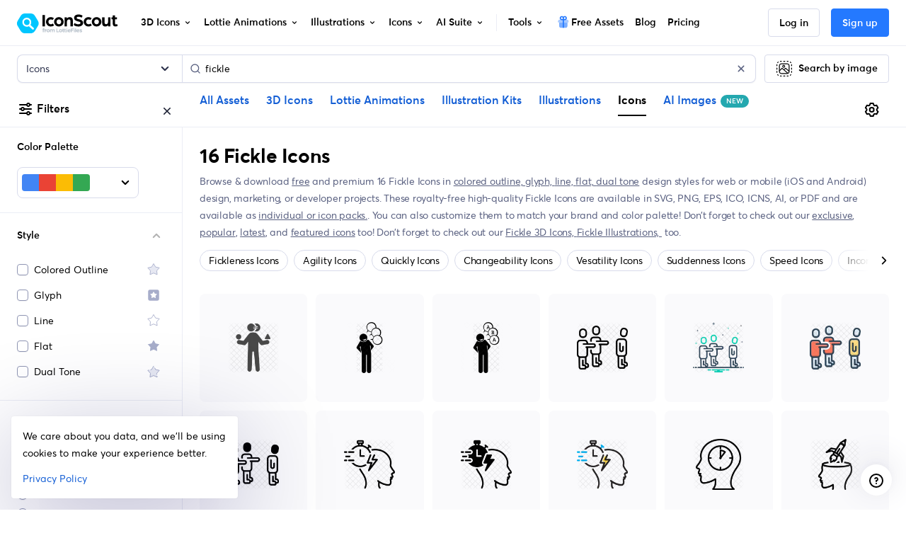

--- FILE ---
content_type: text/html; charset=utf-8
request_url: https://iconscout.com/icons/fickle
body_size: 78035
content:
<!doctype html> <html data-n-head-ssr lang="en" data-n-head="%7B%22lang%22:%7B%22ssr%22:%22en%22%7D%7D"> <head > <meta data-n-head="ssr" http-equiv="content-language" content="en-us"><meta data-n-head="ssr" data-hid="image" name="image" content="https://iconscout.com/og.png"><meta data-n-head="ssr" data-hid="robots" name="robots" content="index, follow, max-image-preview:large"><meta data-n-head="ssr" charset="utf-8"><meta data-n-head="ssr" http-equiv="X-UA-Compatible" content="IE=edge"><meta data-n-head="ssr" name="viewport" content="width=device-width, initial-scale=1.0, minimum-scale=1.0, user-scalable=no"><meta data-n-head="ssr" name="HandheldFriendly" content="true"><meta data-n-head="ssr" property="google-site-verification" content="Hm9l2diqlNOVPzUrnDf8cu4mQW5wpRFhq5A6SdLd3JM"><meta data-n-head="ssr" property="msvalidate.01" content="3004ED4CBA2F1DE29DCF735EDE26CC74"><meta data-n-head="ssr" property="p:domain_verify" content="8a3dcb10d9bd629405ed30c2b0a8d86c"><meta data-n-head="ssr" property="yandex-verification" content="50e34b3e220535c2"><meta data-n-head="ssr" property="baidu-site-verification" content="CMwDxtbjqF"><meta data-n-head="ssr" property="fb:page_id" content="508565185968336"><meta data-n-head="ssr" property="fb:pages" content="508565185968336"><meta data-n-head="ssr" property="fb:admins" content="100004984238809,100002408586355"><meta data-n-head="ssr" property="fb:app_id" content="849252695179784"><meta data-n-head="ssr" data-hid="og:locale" property="og:locale" content="en_US"><meta data-n-head="ssr" property="og:site_name" content="IconScout"><meta data-n-head="ssr" name="twitter:site" content="@iconscout"><meta data-n-head="ssr" name="twitter:card" content="summary_large_image"><meta data-n-head="ssr" name="msapplication-TileColor" content="#577ee8"><meta data-n-head="ssr" name="msapplication-TileImage" content="/ms-icon-144x144.png"><meta data-n-head="ssr" name="theme-color" content="#577ee8"><meta data-n-head="ssr" property="og:logo" content="/apple-icon-60x60.png" size="60x60"><meta data-n-head="ssr" property="og:logo" content="/ms-icon-150x150.png" size="150x150"><meta data-n-head="ssr" property="og:logo" content="/apple-icon-180x180.png" size="180x180"><meta data-n-head="ssr" property="og:logo" content="/ms-icon-310x310.png" size="310x310"><meta data-n-head="ssr" data-hid="og:image" property="og:image" content="https://iconscout.com/og.png"><meta data-n-head="ssr" data-hid="twitter:image" name="twitter:image" content="https://iconscout.com/og.png"><meta data-n-head="ssr" data-hid="referrer" name="referrer" content="strict-origin-when-cross-origin"><meta data-n-head="ssr" data-hid="og:url" property="og:url" content="https://iconscout.com/icons/fickle"><meta data-n-head="ssr" data-hid="og:type" property="og:type" content="website"><meta data-n-head="ssr" data-hid="description" name="description" content="Free Download 16 Fickle Icons for commercial and personal use in Canva, Figma, Adobe XD, After Effects, Sketch &amp; more. Available in line, flat, gradient, isometric, glyph, sticker &amp; more design styles."><meta data-n-head="ssr" data-hid="og:title" property="og:title" content="Fickle Icons - Free Download in SVG, PNG"><meta data-n-head="ssr" data-hid="og:description" property="og:description" content="Free Download 16 Fickle Icons for commercial and personal use in Canva, Figma, Adobe XD, After Effects, Sketch &amp; more. Available in line, flat, gradient, isometric, glyph, sticker &amp; more design styles."><meta data-n-head="ssr" data-hid="twitter:title" name="twitter:title" content="Fickle Icons - Free Download in SVG, PNG"><meta data-n-head="ssr" data-hid="twitter:description" name="twitter:description" content="Free Download 16 Fickle Icons for commercial and personal use in Canva, Figma, Adobe XD, After Effects, Sketch &amp; more. Available in line, flat, gradient, isometric, glyph, sticker &amp; more design styles."><meta data-n-head="ssr" name="og:locale" content="en_US"><title>Fickle Icons - Free Download in SVG, PNG</title><link data-n-head="ssr" rel="shortcut icon" href="/favicon.ico" type="image/x-icon"><link data-n-head="ssr" rel="icon" href="/favicon.ico" type="image/x-icon"><link data-n-head="ssr" rel="apple-touch-icon" sizes="57x57" href="/apple-icon-57x57.png"><link data-n-head="ssr" rel="apple-touch-icon" sizes="60x60" href="/apple-icon-60x60.png"><link data-n-head="ssr" rel="apple-touch-icon" sizes="72x72" href="/apple-icon-72x72.png"><link data-n-head="ssr" rel="apple-touch-icon" sizes="76x76" href="/apple-icon-76x76.png"><link data-n-head="ssr" rel="apple-touch-icon" sizes="114x114" href="/apple-icon-114x114.png"><link data-n-head="ssr" rel="apple-touch-icon" sizes="120x120" href="/apple-icon-120x120.png"><link data-n-head="ssr" rel="apple-touch-icon" sizes="144x144" href="/apple-icon-144x144.png"><link data-n-head="ssr" rel="apple-touch-icon" sizes="152x152" href="/apple-icon-152x152.png"><link data-n-head="ssr" rel="apple-touch-icon" sizes="180x180" href="/apple-icon-180x180.png"><link data-n-head="ssr" rel="icon" type="image/png" sizes="192x192" href="/android-icon-192x192.png"><link data-n-head="ssr" rel="icon" type="image/png" sizes="32x32" href="/favicon-32x32.png"><link data-n-head="ssr" rel="icon" type="image/png" sizes="96x96" href="/favicon-96x96.png"><link data-n-head="ssr" rel="icon" type="image/png" sizes="16x16" href="/favicon-16x16.png"><link data-n-head="ssr" rel="manifest" href="/manifest.json"><link data-n-head="ssr" rel="search" type="application/opensearchdescription+xml" href="https://iconscout.com/opensearch.xml" title="IconScout Search"><link data-n-head="ssr" rel="alternate" type="text/plain" href="/llms.txt" title="LLM Information"><link data-n-head="ssr" data-hid="canonical" rel="canonical" href="https://iconscout.com/icons/fickle"><link data-n-head="ssr" data-hid="en" rel="alternate" hreflang="en" href="https://iconscout.com/icons/fickle"><link data-n-head="ssr" data-hid="es" rel="alternate" hreflang="es" href="https://iconscout.com/es/icons/voluble"><link data-n-head="ssr" data-hid="pt" rel="alternate" hreflang="pt" href="https://iconscout.com/pt/icons/inconstante"><link data-n-head="ssr" data-hid="fr" rel="alternate" hreflang="fr" href="https://iconscout.com/fr/icons/inconstant"><link data-n-head="ssr" data-hid="de" rel="alternate" hreflang="de" href="https://iconscout.com/de/icons/wankelmutig"><link data-n-head="ssr" data-hid="ja" rel="alternate" hreflang="ja" href="https://iconscout.com/jp/icons/fickle"><link data-n-head="ssr" data-hid="ko" rel="alternate" hreflang="ko" href="https://iconscout.com/kr/icons/fickle"><link data-n-head="ssr" data-hid="x-default" rel="alternate" hreflang="x-default" href="https://iconscout.com/icons/fickle"><script data-n-head="ssr" type="application/ld+json">{"@context":"https://schema.org","@type":"Organization","name":"IconScout","description":"IconScout is a Design Resources Marketplace. IconScout is powered by community of passionate designers to get high quality Icons, Illustrations, 3D Icons &amp; Lottie Animations. We provide simplest way to sell, share &amp; exchange design assets to worldwide audience.","url":"https://iconscout.com","logo":"https://iconscout.com/iconscout_logo-1024x1024.png","sameAs":["https://www.facebook.com/iconscout","https://twitter.com/iconscout","https://www.instagram.com/iconscout","https://www.pinterest.com/iconscout","https://www.youtube.com/channel/UCBnfNH7FJDC_q-BpomtfpUw","https://dribbble.com/iconscout","https://medium.com/iconscout","https://in.linkedin.com/company/iconscout"]}</script><script data-n-head="ssr" type="application/ld+json">{"@context":"https://schema.org","@type":"WebSite","name":"IconScout","url":"https://iconscout.com","potentialAction":{"@type":"SearchAction","target":{"@type":"EntryPoint","urlTemplate":"https://iconscout.com/all-assets/{search_term_string}"},"query-input":"required name=search_term_string"}}</script><script data-n-head="ssr" type="application/ld+json">{"@context":"https://schema.org","@type":"CollectionPage","name":"Fickle Icons - Free Download in SVG, PNG","description":"Free Download 16 Fickle Icons for commercial and personal use in Canva, Figma, Adobe XD, After Effects, Sketch &amp; more. Available in line, flat, gradient, isometric, glyph, sticker &amp; more design styles.","significantLink":"https://iconscout.com/top-icons","relatedLink":"https://iconscout.com/new-icons","specialty":"Icons for UI UX Design","acquireLicensePage":"https://iconscout.com/pricing","breadcrumb":[{"@type":"BreadcrumbList","itemListElement":[{"@type":"ListItem","position":1,"item":{"@id":"https://iconscout.com/","name":"Home"}},{"@type":"ListItem","position":2,"item":{"@id":"https://iconscout.com/icons","name":"Icons"}},{"@type":"ListItem","position":3,"item":{"@id":"https://iconscout.com/icons/fickle","name":"Fickle Icons"}}]}],"mainContentOfPage":[{"@type":"WebPageElement","hasPart":[{"@context":"https://schema.org","@type":"ImageObject","contentUrl":"https://cdn.iconscout.com/icon/premium/png-256-thumb/fickle-icon-svg-download-png-1195300.png","license":"https://iconscout.com/licenses#iconscout","acquireLicensePage":"https://iconscout.com/icon/fickle-icon_1195300","creditText":"Fickle Icon by Cube29","creator":{"@type":"Person","name":"Cube29"},"copyrightNotice":"Copyright © 2026 Cube29"},{"@context":"https://schema.org","@type":"ImageObject","contentUrl":"https://cdn.iconscout.com/icon/premium/png-256-thumb/changing-icon-svg-download-png-1401349.png","license":"https://iconscout.com/licenses#iconscout","acquireLicensePage":"https://iconscout.com/icon/changing-icon_1401349","creditText":"Changing Icon by Leremy Stick Figures","creator":{"@type":"Person","name":"Leremy Stick Figures"},"copyrightNotice":"Copyright © 2026 Leremy Stick Figures"},{"@context":"https://schema.org","@type":"ImageObject","contentUrl":"https://cdn.iconscout.com/icon/premium/png-256-thumb/changing-icon-svg-download-png-1401348.png","license":"https://iconscout.com/licenses#iconscout","acquireLicensePage":"https://iconscout.com/icon/changing-icon_1401348","creditText":"Changing Icon by Leremy Stick Figures","creator":{"@type":"Person","name":"Leremy Stick Figures"},"copyrightNotice":"Copyright © 2026 Leremy Stick Figures"},{"@context":"https://schema.org","@type":"ImageObject","contentUrl":"https://cdn.iconscout.com/icon/premium/png-256-thumb/inconsistent-icon-svg-download-png-3657900.png","license":"https://iconscout.com/licenses#iconscout","acquireLicensePage":"https://iconscout.com/icon/inconsistent-icon_3657900","creditText":"Inconsistent Icon by WEBTECHOPS LLP","creator":{"@type":"Person","name":"WEBTECHOPS LLP"},"copyrightNotice":"Copyright © 2026 WEBTECHOPS LLP"},{"@context":"https://schema.org","@type":"ImageObject","contentUrl":"https://cdn.iconscout.com/icon/premium/png-256-thumb/arbitrary-icon-svg-download-png-3892757.png","license":"https://iconscout.com/licenses#iconscout","acquireLicensePage":"https://iconscout.com/icon/arbitrary-icon_3892757","creditText":"Arbitrary Icon by WEBTECHOPS LLP","creator":{"@type":"Person","name":"WEBTECHOPS LLP"},"copyrightNotice":"Copyright © 2026 WEBTECHOPS LLP"},{"@context":"https://schema.org","@type":"ImageObject","contentUrl":"https://cdn.iconscout.com/icon/premium/png-256-thumb/arbitrary-icon-svg-download-png-3893601.png","license":"https://iconscout.com/licenses#iconscout","acquireLicensePage":"https://iconscout.com/icon/arbitrary-icon_3893601","creditText":"Arbitrary Icon by WEBTECHOPS LLP","creator":{"@type":"Person","name":"WEBTECHOPS LLP"},"copyrightNotice":"Copyright © 2026 WEBTECHOPS LLP"},{"@context":"https://schema.org","@type":"ImageObject","contentUrl":"https://cdn.iconscout.com/icon/premium/png-256-thumb/inconsistent-icon-svg-download-png-3837709.png","license":"https://iconscout.com/licenses#iconscout","acquireLicensePage":"https://iconscout.com/icon/inconsistent-icon_3837709","creditText":"Inconsistent Icon by WEBTECHOPS LLP","creator":{"@type":"Person","name":"WEBTECHOPS LLP"},"copyrightNotice":"Copyright © 2026 WEBTECHOPS LLP"},{"@context":"https://schema.org","@type":"ImageObject","contentUrl":"https://cdn.iconscout.com/icon/premium/png-256-thumb/agility-icon-svg-download-png-8326023.png","license":"https://iconscout.com/licenses#iconscout","acquireLicensePage":"https://iconscout.com/icon/agility-icon_8326023","creditText":"Agility Icon by Mahira Modanwal","creator":{"@type":"Person","name":"Mahira Modanwal"},"copyrightNotice":"Copyright © 2026 Mahira Modanwal"},{"@context":"https://schema.org","@type":"ImageObject","contentUrl":"https://cdn.iconscout.com/icon/premium/png-256-thumb/agility-icon-svg-download-png-9331498.png","license":"https://iconscout.com/licenses#iconscout","acquireLicensePage":"https://iconscout.com/icon/agility-icon_9331498","creditText":"Agility Icon by Mahira Modanwal","creator":{"@type":"Person","name":"Mahira Modanwal"},"copyrightNotice":"Copyright © 2026 Mahira Modanwal"},{"@context":"https://schema.org","@type":"ImageObject","contentUrl":"https://cdn.iconscout.com/icon/premium/png-256-thumb/agility-icon-svg-download-png-12827415.png","license":"https://iconscout.com/licenses#iconscout","acquireLicensePage":"https://iconscout.com/icon/agility-icon_12827415","creditText":"Agility Icon by Mahira Modanwal","creator":{"@type":"Person","name":"Mahira Modanwal"},"copyrightNotice":"Copyright © 2026 Mahira Modanwal"}]}]}</script><script data-n-head="ssr" type="application/ld+json">{"@context":"https://schema.org","@type":"ImageObject","contentUrl":"https://cdn.iconscout.com/icon/premium/png-256-thumb/fickle-icon-svg-download-png-1195300.png","license":"https://iconscout.com/licenses#iconscout","acquireLicensePage":"https://iconscout.com/icon/fickle-icon_1195300","creditText":"Fickle  Icon | Glyph Icon Icon by Cube29","creator":{"@type":"Person","name":"Cube29"},"copyrightNotice":"Copyright © 2026 Cube29"}</script><script data-n-head="ssr" type="application/ld+json">{"@context":"https://schema.org","@type":"ImageObject","contentUrl":"https://cdn.iconscout.com/icon/premium/png-256-thumb/changing-icon-svg-download-png-1401349.png","license":"https://iconscout.com/licenses#iconscout","acquireLicensePage":"https://iconscout.com/icon/changing-icon_1401349","creditText":"Changing  Icon | Glyph Icon Icon by Leremy Stick Figures","creator":{"@type":"Person","name":"Leremy Stick Figures"},"copyrightNotice":"Copyright © 2026 Leremy Stick Figures"}</script><script data-n-head="ssr" type="application/ld+json">{"@context":"https://schema.org","@type":"ImageObject","contentUrl":"https://cdn.iconscout.com/icon/premium/png-256-thumb/changing-icon-svg-download-png-1401348.png","license":"https://iconscout.com/licenses#iconscout","acquireLicensePage":"https://iconscout.com/icon/changing-icon_1401348","creditText":"Changing  Icon | Glyph Icon Icon by Leremy Stick Figures","creator":{"@type":"Person","name":"Leremy Stick Figures"},"copyrightNotice":"Copyright © 2026 Leremy Stick Figures"}</script><script data-n-head="ssr" type="application/ld+json">{"@context":"https://schema.org","@type":"ImageObject","contentUrl":"https://cdn.iconscout.com/icon/premium/png-256-thumb/inconsistent-icon-svg-download-png-3657900.png","license":"https://iconscout.com/licenses#iconscout","acquireLicensePage":"https://iconscout.com/icon/inconsistent-icon_3657900","creditText":"Inconsistent  Icon | Line Icon Icon by WEBTECHOPS LLP","creator":{"@type":"Person","name":"WEBTECHOPS LLP"},"copyrightNotice":"Copyright © 2026 WEBTECHOPS LLP"}</script><script data-n-head="ssr" type="application/ld+json">{"@context":"https://schema.org","@type":"ImageObject","contentUrl":"https://cdn.iconscout.com/icon/premium/png-256-thumb/arbitrary-icon-svg-download-png-3892757.png","license":"https://iconscout.com/licenses#iconscout","acquireLicensePage":"https://iconscout.com/icon/arbitrary-icon_3892757","creditText":"Arbitrary  Icon | Dual Tone Icon Icon by WEBTECHOPS LLP","creator":{"@type":"Person","name":"WEBTECHOPS LLP"},"copyrightNotice":"Copyright © 2026 WEBTECHOPS LLP"}</script><script data-n-head="ssr" type="application/ld+json">{"@context":"https://schema.org","@type":"ImageObject","contentUrl":"https://cdn.iconscout.com/icon/premium/png-256-thumb/arbitrary-icon-svg-download-png-3893601.png","license":"https://iconscout.com/licenses#iconscout","acquireLicensePage":"https://iconscout.com/icon/arbitrary-icon_3893601","creditText":"Arbitrary  Icon | Colored Outline Icon Icon by WEBTECHOPS LLP","creator":{"@type":"Person","name":"WEBTECHOPS LLP"},"copyrightNotice":"Copyright © 2026 WEBTECHOPS LLP"}</script><script data-n-head="ssr" type="application/ld+json">{"@context":"https://schema.org","@type":"ImageObject","contentUrl":"https://cdn.iconscout.com/icon/premium/png-256-thumb/inconsistent-icon-svg-download-png-3837709.png","license":"https://iconscout.com/licenses#iconscout","acquireLicensePage":"https://iconscout.com/icon/inconsistent-icon_3837709","creditText":"Inconsistent  Icon | Glyph Icon Icon by WEBTECHOPS LLP","creator":{"@type":"Person","name":"WEBTECHOPS LLP"},"copyrightNotice":"Copyright © 2026 WEBTECHOPS LLP"}</script><script data-n-head="ssr" type="application/ld+json">{"@context":"https://schema.org","@type":"ImageObject","contentUrl":"https://cdn.iconscout.com/icon/premium/png-256-thumb/agility-icon-svg-download-png-8326023.png","license":"https://iconscout.com/licenses#iconscout","acquireLicensePage":"https://iconscout.com/icon/agility-icon_8326023","creditText":"Agility  Icon | Line Icon Icon by Mahira Modanwal","creator":{"@type":"Person","name":"Mahira Modanwal"},"copyrightNotice":"Copyright © 2026 Mahira Modanwal"}</script><script data-n-head="ssr" type="application/ld+json">{"@context":"https://schema.org","@type":"ImageObject","contentUrl":"https://cdn.iconscout.com/icon/premium/png-256-thumb/agility-icon-svg-download-png-9331498.png","license":"https://iconscout.com/licenses#iconscout","acquireLicensePage":"https://iconscout.com/icon/agility-icon_9331498","creditText":"Agility  Icon | Flat Icon Icon by Mahira Modanwal","creator":{"@type":"Person","name":"Mahira Modanwal"},"copyrightNotice":"Copyright © 2026 Mahira Modanwal"}</script><script data-n-head="ssr" type="application/ld+json">{"@context":"https://schema.org","@type":"ImageObject","contentUrl":"https://cdn.iconscout.com/icon/premium/png-256-thumb/agility-icon-svg-download-png-12827415.png","license":"https://iconscout.com/licenses#iconscout","acquireLicensePage":"https://iconscout.com/icon/agility-icon_12827415","creditText":"Agility  Icon | Colored Outline Icon Icon by Mahira Modanwal","creator":{"@type":"Person","name":"Mahira Modanwal"},"copyrightNotice":"Copyright © 2026 Mahira Modanwal"}</script><script data-n-head="ssr" type="application/ld+json">{"@context":"https://schema.org","@type":"ImageObject","contentUrl":"https://cdn.iconscout.com/icon/premium/png-256-thumb/agility-icon-svg-download-png-5378830.png","license":"https://iconscout.com/licenses#iconscout","acquireLicensePage":"https://iconscout.com/icon/agility-icon_5378830","creditText":"Agility  Icon | Line Icon Icon by Mahira Modanwal","creator":{"@type":"Person","name":"Mahira Modanwal"},"copyrightNotice":"Copyright © 2026 Mahira Modanwal"}</script><script data-n-head="ssr" type="application/ld+json">{"@context":"https://schema.org","@type":"ImageObject","contentUrl":"https://cdn.iconscout.com/icon/premium/png-256-thumb/agility-icon-svg-download-png-5378829.png","license":"https://iconscout.com/licenses#iconscout","acquireLicensePage":"https://iconscout.com/icon/agility-icon_5378829","creditText":"Agility  Icon | Line Icon Icon by Mahira Modanwal","creator":{"@type":"Person","name":"Mahira Modanwal"},"copyrightNotice":"Copyright © 2026 Mahira Modanwal"}</script><script data-n-head="ssr" type="application/ld+json">{"@context":"https://schema.org","@type":"ImageObject","contentUrl":"https://cdn.iconscout.com/icon/premium/png-256-thumb/agility-icon-svg-download-png-10702950.png","license":"https://iconscout.com/licenses#iconscout","acquireLicensePage":"https://iconscout.com/icon/agility-icon_10702950","creditText":"Agility  Icon | Colored Outline Icon Icon by Mahira Modanwal","creator":{"@type":"Person","name":"Mahira Modanwal"},"copyrightNotice":"Copyright © 2026 Mahira Modanwal"}</script><script data-n-head="ssr" type="application/ld+json">{"@context":"https://schema.org","@type":"ImageObject","contentUrl":"https://cdn.iconscout.com/icon/premium/png-256-thumb/agility-icon-svg-download-png-10702949.png","license":"https://iconscout.com/licenses#iconscout","acquireLicensePage":"https://iconscout.com/icon/agility-icon_10702949","creditText":"Agility  Icon | Colored Outline Icon Icon by Mahira Modanwal","creator":{"@type":"Person","name":"Mahira Modanwal"},"copyrightNotice":"Copyright © 2026 Mahira Modanwal"}</script><script data-n-head="ssr" type="application/ld+json">{"@context":"https://schema.org","@type":"ImageObject","contentUrl":"https://cdn.iconscout.com/icon/premium/png-256-thumb/agaility-icon-svg-download-png-9341716.png","license":"https://iconscout.com/licenses#iconscout","acquireLicensePage":"https://iconscout.com/icon/agaility-icon_9341716","creditText":"Agaility  Icon | Flat Icon Icon by Mahira Modanwal","creator":{"@type":"Person","name":"Mahira Modanwal"},"copyrightNotice":"Copyright © 2026 Mahira Modanwal"}</script><script data-n-head="ssr" type="application/ld+json">{"@context":"https://schema.org","@type":"ImageObject","contentUrl":"https://cdn.iconscout.com/icon/premium/png-256-thumb/agility-icon-svg-download-png-9341717.png","license":"https://iconscout.com/licenses#iconscout","acquireLicensePage":"https://iconscout.com/icon/agility-icon_9341717","creditText":"Agility  Icon | Flat Icon Icon by Mahira Modanwal","creator":{"@type":"Person","name":"Mahira Modanwal"},"copyrightNotice":"Copyright © 2026 Mahira Modanwal"}</script><link rel="modulepreload" href="https://cdna.iconscout.com/ff93b75.modern.js" as="script"><link rel="modulepreload" href="https://cdna.iconscout.com/1cdc277.modern.js" as="script"><link rel="modulepreload" href="https://cdna.iconscout.com/fc32c62.modern.js" as="script"><link rel="modulepreload" href="https://cdna.iconscout.com/0334542.modern.js" as="script"><link rel="modulepreload" href="https://cdna.iconscout.com/6eb1f3f.modern.js" as="script"><link rel="modulepreload" href="https://cdna.iconscout.com/fcadcef.modern.js" as="script"><link rel="modulepreload" href="https://cdna.iconscout.com/65fdcc7.modern.js" as="script"><link rel="modulepreload" href="https://cdna.iconscout.com/ac716e7.modern.js" as="script"><link rel="modulepreload" href="https://cdna.iconscout.com/eec2af5.modern.js" as="script"><link rel="modulepreload" href="https://cdna.iconscout.com/b82942f.modern.js" as="script"><style data-vue-ssr-id="b487bfce:0 5cf31b19:0 7e5c9b36:0 09309f01:0 51cbfb0a:0 90cc2aae:0 080ae044:0 6e6972f3:0 289df749:0 34eb899a:0 553cc7c4:0 5c36b62b:0 f27c9118:0 b09b4240:0 37791733:0 71fc18cd:0 3805c5f3:0 1d02e838:0 42054698:0 2cd89d00:0 543afb0a:0 250de2e3:0 7ee36bf3:0 6ae57f3d:0 6771d0be:0 e098c772:0 0ee94000:0 b0a52df2:0 0f524203:0 0e2a4a73:0 6ac7aebb:0 656e134a:0 5344f51c:0 125db4cc:0 6a7043fa:0 321d74b0:0 4a61da82:0 0ae9eb4b:0 222eabaa:0">@font-face{font-family:"Averta";src:url(https://cdna.iconscout.com/fonts/Averta-Bold.db8e01c.eot);src:url(https://cdna.iconscout.com/fonts/Averta-Bold.db8e01c.eot?#iefix) format("embedded-opentype"),url(https://cdna.iconscout.com/fonts/Averta-Bold.6745c20.woff2) format("woff2"),url(https://cdna.iconscout.com/fonts/Averta-Bold.8033efc.woff) format("woff"),url(https://cdna.iconscout.com/fonts/Averta-Bold.2b1d5be.ttf) format("truetype");font-weight:700;font-style:normal;font-display:swap}@font-face{font-family:"Averta";src:url(https://cdna.iconscout.com/fonts/Averta-Semibold.43d9442.eot);src:url(https://cdna.iconscout.com/fonts/Averta-Semibold.43d9442.eot?#iefix) format("embedded-opentype"),url(https://cdna.iconscout.com/fonts/Averta-Semibold.8a8b411.woff2) format("woff2"),url(https://cdna.iconscout.com/fonts/Averta-Semibold.9f3e7c7.woff) format("woff"),url(https://cdna.iconscout.com/fonts/Averta-Semibold.48fa578.ttf) format("truetype");font-weight:500;font-style:normal;font-display:swap}@font-face{font-family:"Averta";src:url(https://cdna.iconscout.com/fonts/Averta-Regular.77b1b73.eot);src:url(https://cdna.iconscout.com/fonts/Averta-Regular.77b1b73.eot?#iefix) format("embedded-opentype"),url(https://cdna.iconscout.com/fonts/Averta-Regular.296928a.woff2) format("woff2"),url(https://cdna.iconscout.com/fonts/Averta-Regular.79c0972.woff) format("woff"),url(https://cdna.iconscout.com/fonts/Averta-Regular.92ece56.ttf) format("truetype");font-weight:400;font-style:normal;font-display:swap}/*!
 * Bootstrap v4.0.0 (https://getbootstrap.com)
 * Copyright 2011-2018 The Bootstrap Authors
 * Copyright 2011-2018 Twitter, Inc.
 * Licensed under MIT (https://github.com/twbs/bootstrap/blob/master/LICENSE)
 */:root{--blue: #2479FF;--red: #DE524C;--yellow: #E7B549;--green: #24A8AF;--cyan: #55AFE7;--white: #fff;--gray: #424866;--primary: #2479FF;--secondary: #596080;--success: #24A8AF;--info: #55AFE7;--warning: #E7B549;--danger: #DE524C;--light: #FAFAFC;--dark: #1C2033;--body: #1C2033;--cyan: #55AFE7;--breakpoint-xs: 0;--breakpoint-sm: 576px;--breakpoint-md: 1024px;--breakpoint-lg: 1280px;--breakpoint-xl: 1400px;--breakpoint-xxl: 1800px;--font-family-sans-serif: "Averta", -apple-system, BlinkMacSystemFont, "Segoe UI", Roboto, "Helvetica Neue", Arial, sans-serif, "Apple Color Emoji", "Segoe UI Emoji", "Segoe UI Symbol";--font-family-monospace: SFMono-Regular, Menlo, Monaco, Consolas, "Liberation Mono", "Courier New", monospace;--font-size-base: 1rem;--font-size-lg: 1.125rem;--font-size-sm: .875rem;--font-weight-normal: 400;--font-weight-bold: 700;--font-weight-base: 400;--line-height-base: 1.5rem;--h1-font-size: 3rem;--h2-font-size: 2.25rem;--h3-font-size: 1.5rem;--h4-font-size: 1.25rem;--h5-font-size: 1rem;--h6-font-size: .875rem;--h1-line-height: 3.625rem;--h2-line-height: 2.75rem;--h3-line-height: 2rem;--h4-line-height: 1.75rem;--h5-line-height: 1.5rem;--h6-line-height: 1.25rem;--display1-size: 6rem;--display2-size: 5.5rem;--display3-size: 4.5rem;--display4-size: 3rem;--display1-weight: 300;--display2-weight: 300;--display3-weight: 300;--display4-weight: 700;--display-line-height: 1.2;--lead-font-size: 1.125rem;--lead-font-weight: normal;--lead-line-height: 1.5rem;--small-font-size: .85em}*,*::before,*::after{box-sizing:border-box}html{font-family:sans-serif;line-height:1.15;-webkit-text-size-adjust:100%;-ms-text-size-adjust:100%;-ms-overflow-style:scrollbar;-webkit-tap-highlight-color:rgba(0,0,0,0)}@-ms-viewport{width:device-width}article,aside,dialog,figcaption,figure,footer,header,hgroup,main,nav,section{display:block}body{margin:0;font-family:"Averta",-apple-system,BlinkMacSystemFont,"Segoe UI",Roboto,"Helvetica Neue",Arial,sans-serif,"Apple Color Emoji","Segoe UI Emoji","Segoe UI Symbol";font-size:1rem;font-weight:400;line-height:1.5rem;color:#000;text-align:left;background-color:#fff;-webkit-font-smoothing:antialiased}[tabindex='-1']:focus{outline:0 !important}hr{box-sizing:content-box;height:0;overflow:visible}h1,h2,h3,h4,h5,h6{margin-top:0;margin-bottom:.5rem}p{margin-top:0;margin-bottom:1rem}address{margin-bottom:1rem;font-style:normal;line-height:inherit}ol,ul,dl{margin-top:0;margin-bottom:1rem}ol ol,ul ul,ol ul,ul ol{margin-bottom:0}dt{font-weight:700}dd{margin-bottom:0.5rem;margin-left:0}blockquote{margin:0 0 1rem}b,strong{font-weight:bolder}small{font-size:80%}a{color:#135ED5;text-decoration:none;background-color:transparent;-webkit-text-decoration-skip:objects;font-weight:400}a.no-hover{text-decoration:none !important}a:hover{color:#135ED5;text-decoration:underline}pre,code,kbd,samp{font-family:monospace, monospace;font-size:1em}pre{margin-top:0;margin-bottom:1rem;overflow:auto;-ms-overflow-style:scrollbar}img{vertical-align:middle;border-style:none}svg:not(:root){overflow:hidden}table{border-collapse:collapse}th{text-align:inherit}label{display:inline-block;margin-bottom:0.5rem}button{border-radius:0}button:focus{outline:1px dotted;outline:5px auto -webkit-focus-ring-color}input,button,select,optgroup,textarea{margin:0;font-family:inherit;font-size:inherit;line-height:inherit}button,input{overflow:visible}button,select{text-transform:none}button,html [type="button"],[type="reset"],[type="submit"]{-webkit-appearance:button}button::-moz-focus-inner,[type='button']::-moz-focus-inner,[type='reset']::-moz-focus-inner,[type='submit']::-moz-focus-inner{padding:0;border-style:none}input[type='radio'],input[type='checkbox']{box-sizing:border-box;padding:0}input[type='date'],input[type='time'],input[type='datetime-local'],input[type='month']{-webkit-appearance:listbox}textarea{overflow:auto;resize:vertical}fieldset{min-width:0;padding:0;margin:0;border:0}legend{display:block;width:100%;max-width:100%;padding:0;margin-bottom:0.5rem;font-size:1.5rem;line-height:inherit;color:inherit;white-space:normal}[type='number']::-webkit-inner-spin-button,[type='number']::-webkit-outer-spin-button{height:auto}[type='search']{outline-offset:-2px;-webkit-appearance:none}[type='search']::-webkit-search-cancel-button,[type='search']::-webkit-search-decoration{-webkit-appearance:none}::-webkit-file-upload-button{font:inherit;-webkit-appearance:button}template{display:none}[hidden]{display:none !important}h1,h2,h3,h4,h5,h6,.h1,.h2,.h3,.h4,.h5,.h6{margin-bottom:.5rem;font-family:inherit;font-weight:700;line-height:1.2;color:inherit}h1,.h1{font-size:3rem;line-height:3.625rem;letter-spacing:-0.015em}h2,.h2{font-size:2.25rem;line-height:2.75rem;letter-spacing:-0.015em}h3,.h3{font-size:1.5rem;line-height:2rem}h4,.h4{font-size:1.25rem;line-height:1.75rem}h5,.h5{font-size:1rem;line-height:1.5rem}h6,.h6{font-size:.875rem;line-height:1.25rem}.lead{font-size:1.125rem;font-weight:normal;line-height:1.5rem}.tiny-title{text-transform:uppercase;color:#596080;font-size:.875rem;font-weight:500;letter-spacing:0.5px}.capital{text-transform:uppercase;color:#000;font-size:11px;font-weight:500;line-height:1.4;letter-spacing:0.05em}.display-4{font-size:3rem;font-weight:700;line-height:1.2}hr{margin-top:1rem;margin-bottom:1rem;border:0;border-top:1px solid #D8DBEB}.font-size-base{font-size:1rem;line-height:1.5rem}.font-size-lg{font-size:1.125rem;line-height:1.75rem}.font-size-sm{font-size:.875rem;line-height:1.5rem}.font-size-xs{font-size:.75rem;line-height:1rem}.caption-lg{font-size:.75rem;line-height:1.125rem}.caption{font-size:.75rem;font-weight:500;line-height:1.125rem}.caption-sm{font-size:.5rem;font-weight:500;line-height:.625rem}.font-display5{font-size:4rem;font-weight:700;line-height:1.2}@media (max-width: 1279.98px){.font-display5{font-size:52px;line-height:1.2}}@media (max-width: 1023.98px){.font-display5{font-size:42px;line-height:1.2}}small,.small{font-size:.85em;font-weight:400}mark,.mark{padding:.2em;background-color:#fcf8e3}.list-unstyled{padding-left:0;list-style:none}.list-inline{padding-left:0;list-style:none}.list-inline-item{display:inline-block}.list-inline-item:not(:last-child){margin-right:.5rem}.help-text{display:block;font-size:.875rem;line-height:1.375rem;color:#596080}.text-primary-dark{color:#135ED5}.text-gray{color:#8f95b2}.img-fluid{max-width:100%;height:auto}.object-fit-cover{object-fit:cover}.object-fit-contain{object-fit:contain}.container{width:100%;padding-right:.75rem;padding-left:.75rem;margin-right:auto;margin-left:auto}@media (max-width: 1279.98px){.container{padding-right:1rem;padding-left:1rem}}@media (max-width: 1023.98px){.container{padding-right:1rem;padding-left:1rem}}@media (min-width: 1280px){.container{max-width:1176px}}@media (min-width: 1400px){.container{max-width:1344px}}@media (min-width: 1800px){.container{max-width:1456px}}.container-fluid{width:100%;padding-right:.75rem;padding-left:.75rem;margin-right:auto;margin-left:auto}@media (max-width: 1279.98px){.container-fluid{padding-right:1rem;padding-left:1rem}}@media (max-width: 1023.98px){.container-fluid{padding-right:1rem;padding-left:1rem}}.row{display:flex;flex-wrap:wrap;margin-right:-.75rem;margin-left:-.75rem}@media (max-width: 1023.98px){.row{margin-right:-.5rem;margin-left:-.5rem}}@media (min-width: 1800px){.row{margin-right:-1rem;margin-left:-1rem}}.md-gutters{margin-right:-.75rem;margin-left:-.75rem}.md-gutters>.col,.md-gutters>[class*='col-']{padding-right:.75rem;padding-left:.75rem}.lg-gutters{margin-right:-2rem;margin-left:-2rem}.lg-gutters>.col,.lg-gutters>[class*='col-']{padding-right:2rem;padding-left:2rem}.sm-gutters{margin-right:-.5rem;margin-left:-.5rem}.sm-gutters>.col,.sm-gutters>[class*='col-']{padding-right:.5rem;padding-left:.5rem}.no-gutters{margin-right:0;margin-left:0}.no-gutters>.col,.no-gutters>[class*='col-']{padding-right:0;padding-left:0}.col-1,.col-2,.col-3,.col-4,.col-5,.col-6,.col-7,.col-8,.col-9,.col-10,.col-11,.col-12,.col,.col-auto,.col-sm-1,.col-sm-2,.col-sm-3,.col-sm-4,.col-sm-5,.col-sm-6,.col-sm-7,.col-sm-8,.col-sm-9,.col-sm-10,.col-sm-11,.col-sm-12,.col-sm,.col-sm-auto,.col-md-1,.col-md-2,.col-md-3,.col-md-4,.col-md-5,.col-md-6,.col-md-7,.col-md-8,.col-md-9,.col-md-10,.col-md-11,.col-md-12,.col-md,.col-md-auto,.col-lg-1,.col-lg-2,.col-lg-3,.col-lg-4,.col-lg-5,.col-lg-6,.col-lg-7,.col-lg-8,.col-lg-9,.col-lg-10,.col-lg-11,.col-lg-12,.col-lg,.col-lg-auto,.col-xl-1,.col-xl-2,.col-xl-3,.col-xl-4,.col-xl-5,.col-xl-6,.col-xl-7,.col-xl-8,.col-xl-9,.col-xl-10,.col-xl-11,.col-xl-12,.col-xl,.col-xl-auto,.col-xxl-1,.col-xxl-2,.col-xxl-3,.col-xxl-4,.col-xxl-5,.col-xxl-6,.col-xxl-7,.col-xxl-8,.col-xxl-9,.col-xxl-10,.col-xxl-11,.col-xxl-12,.col-xxl,.col-xxl-auto{position:relative;width:100%;min-height:1px;padding-right:.75rem;padding-left:.75rem}@media (max-width: 1023.98px){.col-1,.col-2,.col-3,.col-4,.col-5,.col-6,.col-7,.col-8,.col-9,.col-10,.col-11,.col-12,.col,.col-auto,.col-sm-1,.col-sm-2,.col-sm-3,.col-sm-4,.col-sm-5,.col-sm-6,.col-sm-7,.col-sm-8,.col-sm-9,.col-sm-10,.col-sm-11,.col-sm-12,.col-sm,.col-sm-auto,.col-md-1,.col-md-2,.col-md-3,.col-md-4,.col-md-5,.col-md-6,.col-md-7,.col-md-8,.col-md-9,.col-md-10,.col-md-11,.col-md-12,.col-md,.col-md-auto,.col-lg-1,.col-lg-2,.col-lg-3,.col-lg-4,.col-lg-5,.col-lg-6,.col-lg-7,.col-lg-8,.col-lg-9,.col-lg-10,.col-lg-11,.col-lg-12,.col-lg,.col-lg-auto,.col-xl-1,.col-xl-2,.col-xl-3,.col-xl-4,.col-xl-5,.col-xl-6,.col-xl-7,.col-xl-8,.col-xl-9,.col-xl-10,.col-xl-11,.col-xl-12,.col-xl,.col-xl-auto,.col-xxl-1,.col-xxl-2,.col-xxl-3,.col-xxl-4,.col-xxl-5,.col-xxl-6,.col-xxl-7,.col-xxl-8,.col-xxl-9,.col-xxl-10,.col-xxl-11,.col-xxl-12,.col-xxl,.col-xxl-auto{padding-right:.5rem;padding-left:.5rem}}@media (min-width: 1800px){.col-1,.col-2,.col-3,.col-4,.col-5,.col-6,.col-7,.col-8,.col-9,.col-10,.col-11,.col-12,.col,.col-auto,.col-sm-1,.col-sm-2,.col-sm-3,.col-sm-4,.col-sm-5,.col-sm-6,.col-sm-7,.col-sm-8,.col-sm-9,.col-sm-10,.col-sm-11,.col-sm-12,.col-sm,.col-sm-auto,.col-md-1,.col-md-2,.col-md-3,.col-md-4,.col-md-5,.col-md-6,.col-md-7,.col-md-8,.col-md-9,.col-md-10,.col-md-11,.col-md-12,.col-md,.col-md-auto,.col-lg-1,.col-lg-2,.col-lg-3,.col-lg-4,.col-lg-5,.col-lg-6,.col-lg-7,.col-lg-8,.col-lg-9,.col-lg-10,.col-lg-11,.col-lg-12,.col-lg,.col-lg-auto,.col-xl-1,.col-xl-2,.col-xl-3,.col-xl-4,.col-xl-5,.col-xl-6,.col-xl-7,.col-xl-8,.col-xl-9,.col-xl-10,.col-xl-11,.col-xl-12,.col-xl,.col-xl-auto,.col-xxl-1,.col-xxl-2,.col-xxl-3,.col-xxl-4,.col-xxl-5,.col-xxl-6,.col-xxl-7,.col-xxl-8,.col-xxl-9,.col-xxl-10,.col-xxl-11,.col-xxl-12,.col-xxl,.col-xxl-auto{padding-right:1rem;padding-left:1rem}}.col{flex-basis:0;flex-grow:1;max-width:100%}.col-auto{flex:0 0 auto;width:auto;max-width:none}.col-1{flex:0 0 8.33333%;max-width:8.33333%}.col-2{flex:0 0 16.66667%;max-width:16.66667%}.col-3{flex:0 0 25%;max-width:25%}.col-4{flex:0 0 33.33333%;max-width:33.33333%}.col-5{flex:0 0 41.66667%;max-width:41.66667%}.col-6{flex:0 0 50%;max-width:50%}.col-7{flex:0 0 58.33333%;max-width:58.33333%}.col-8{flex:0 0 66.66667%;max-width:66.66667%}.col-9{flex:0 0 75%;max-width:75%}.col-10{flex:0 0 83.33333%;max-width:83.33333%}.col-11{flex:0 0 91.66667%;max-width:91.66667%}.col-12{flex:0 0 100%;max-width:100%}.order-first{order:-1}.order-last{order:13}.order-0{order:0}.order-1{order:1}.order-2{order:2}.order-3{order:3}.order-4{order:4}.order-5{order:5}.order-6{order:6}.order-7{order:7}.order-8{order:8}.order-9{order:9}.order-10{order:10}.order-11{order:11}.order-12{order:12}.offset-1{margin-left:8.33333%}.offset-2{margin-left:16.66667%}.offset-3{margin-left:25%}.offset-4{margin-left:33.33333%}.offset-5{margin-left:41.66667%}.offset-6{margin-left:50%}.offset-7{margin-left:58.33333%}.offset-8{margin-left:66.66667%}.offset-9{margin-left:75%}.offset-10{margin-left:83.33333%}.offset-11{margin-left:91.66667%}@media (min-width: 576px){.col-sm{flex-basis:0;flex-grow:1;max-width:100%}.col-sm-auto{flex:0 0 auto;width:auto;max-width:none}.col-sm-1{flex:0 0 8.33333%;max-width:8.33333%}.col-sm-2{flex:0 0 16.66667%;max-width:16.66667%}.col-sm-3{flex:0 0 25%;max-width:25%}.col-sm-4{flex:0 0 33.33333%;max-width:33.33333%}.col-sm-5{flex:0 0 41.66667%;max-width:41.66667%}.col-sm-6{flex:0 0 50%;max-width:50%}.col-sm-7{flex:0 0 58.33333%;max-width:58.33333%}.col-sm-8{flex:0 0 66.66667%;max-width:66.66667%}.col-sm-9{flex:0 0 75%;max-width:75%}.col-sm-10{flex:0 0 83.33333%;max-width:83.33333%}.col-sm-11{flex:0 0 91.66667%;max-width:91.66667%}.col-sm-12{flex:0 0 100%;max-width:100%}.order-sm-first{order:-1}.order-sm-last{order:13}.order-sm-0{order:0}.order-sm-1{order:1}.order-sm-2{order:2}.order-sm-3{order:3}.order-sm-4{order:4}.order-sm-5{order:5}.order-sm-6{order:6}.order-sm-7{order:7}.order-sm-8{order:8}.order-sm-9{order:9}.order-sm-10{order:10}.order-sm-11{order:11}.order-sm-12{order:12}.offset-sm-0{margin-left:0}.offset-sm-1{margin-left:8.33333%}.offset-sm-2{margin-left:16.66667%}.offset-sm-3{margin-left:25%}.offset-sm-4{margin-left:33.33333%}.offset-sm-5{margin-left:41.66667%}.offset-sm-6{margin-left:50%}.offset-sm-7{margin-left:58.33333%}.offset-sm-8{margin-left:66.66667%}.offset-sm-9{margin-left:75%}.offset-sm-10{margin-left:83.33333%}.offset-sm-11{margin-left:91.66667%}}@media (min-width: 1024px){.col-md{flex-basis:0;flex-grow:1;max-width:100%}.col-md-auto{flex:0 0 auto;width:auto;max-width:none}.col-md-1{flex:0 0 8.33333%;max-width:8.33333%}.col-md-2{flex:0 0 16.66667%;max-width:16.66667%}.col-md-3{flex:0 0 25%;max-width:25%}.col-md-4{flex:0 0 33.33333%;max-width:33.33333%}.col-md-5{flex:0 0 41.66667%;max-width:41.66667%}.col-md-6{flex:0 0 50%;max-width:50%}.col-md-7{flex:0 0 58.33333%;max-width:58.33333%}.col-md-8{flex:0 0 66.66667%;max-width:66.66667%}.col-md-9{flex:0 0 75%;max-width:75%}.col-md-10{flex:0 0 83.33333%;max-width:83.33333%}.col-md-11{flex:0 0 91.66667%;max-width:91.66667%}.col-md-12{flex:0 0 100%;max-width:100%}.order-md-first{order:-1}.order-md-last{order:13}.order-md-0{order:0}.order-md-1{order:1}.order-md-2{order:2}.order-md-3{order:3}.order-md-4{order:4}.order-md-5{order:5}.order-md-6{order:6}.order-md-7{order:7}.order-md-8{order:8}.order-md-9{order:9}.order-md-10{order:10}.order-md-11{order:11}.order-md-12{order:12}.offset-md-0{margin-left:0}.offset-md-1{margin-left:8.33333%}.offset-md-2{margin-left:16.66667%}.offset-md-3{margin-left:25%}.offset-md-4{margin-left:33.33333%}.offset-md-5{margin-left:41.66667%}.offset-md-6{margin-left:50%}.offset-md-7{margin-left:58.33333%}.offset-md-8{margin-left:66.66667%}.offset-md-9{margin-left:75%}.offset-md-10{margin-left:83.33333%}.offset-md-11{margin-left:91.66667%}}@media (min-width: 1280px){.col-lg{flex-basis:0;flex-grow:1;max-width:100%}.col-lg-auto{flex:0 0 auto;width:auto;max-width:none}.col-lg-1{flex:0 0 8.33333%;max-width:8.33333%}.col-lg-2{flex:0 0 16.66667%;max-width:16.66667%}.col-lg-3{flex:0 0 25%;max-width:25%}.col-lg-4{flex:0 0 33.33333%;max-width:33.33333%}.col-lg-5{flex:0 0 41.66667%;max-width:41.66667%}.col-lg-6{flex:0 0 50%;max-width:50%}.col-lg-7{flex:0 0 58.33333%;max-width:58.33333%}.col-lg-8{flex:0 0 66.66667%;max-width:66.66667%}.col-lg-9{flex:0 0 75%;max-width:75%}.col-lg-10{flex:0 0 83.33333%;max-width:83.33333%}.col-lg-11{flex:0 0 91.66667%;max-width:91.66667%}.col-lg-12{flex:0 0 100%;max-width:100%}.order-lg-first{order:-1}.order-lg-last{order:13}.order-lg-0{order:0}.order-lg-1{order:1}.order-lg-2{order:2}.order-lg-3{order:3}.order-lg-4{order:4}.order-lg-5{order:5}.order-lg-6{order:6}.order-lg-7{order:7}.order-lg-8{order:8}.order-lg-9{order:9}.order-lg-10{order:10}.order-lg-11{order:11}.order-lg-12{order:12}.offset-lg-0{margin-left:0}.offset-lg-1{margin-left:8.33333%}.offset-lg-2{margin-left:16.66667%}.offset-lg-3{margin-left:25%}.offset-lg-4{margin-left:33.33333%}.offset-lg-5{margin-left:41.66667%}.offset-lg-6{margin-left:50%}.offset-lg-7{margin-left:58.33333%}.offset-lg-8{margin-left:66.66667%}.offset-lg-9{margin-left:75%}.offset-lg-10{margin-left:83.33333%}.offset-lg-11{margin-left:91.66667%}}@media (min-width: 1400px){.col-xl{flex-basis:0;flex-grow:1;max-width:100%}.col-xl-auto{flex:0 0 auto;width:auto;max-width:none}.col-xl-1{flex:0 0 8.33333%;max-width:8.33333%}.col-xl-2{flex:0 0 16.66667%;max-width:16.66667%}.col-xl-3{flex:0 0 25%;max-width:25%}.col-xl-4{flex:0 0 33.33333%;max-width:33.33333%}.col-xl-5{flex:0 0 41.66667%;max-width:41.66667%}.col-xl-6{flex:0 0 50%;max-width:50%}.col-xl-7{flex:0 0 58.33333%;max-width:58.33333%}.col-xl-8{flex:0 0 66.66667%;max-width:66.66667%}.col-xl-9{flex:0 0 75%;max-width:75%}.col-xl-10{flex:0 0 83.33333%;max-width:83.33333%}.col-xl-11{flex:0 0 91.66667%;max-width:91.66667%}.col-xl-12{flex:0 0 100%;max-width:100%}.order-xl-first{order:-1}.order-xl-last{order:13}.order-xl-0{order:0}.order-xl-1{order:1}.order-xl-2{order:2}.order-xl-3{order:3}.order-xl-4{order:4}.order-xl-5{order:5}.order-xl-6{order:6}.order-xl-7{order:7}.order-xl-8{order:8}.order-xl-9{order:9}.order-xl-10{order:10}.order-xl-11{order:11}.order-xl-12{order:12}.offset-xl-0{margin-left:0}.offset-xl-1{margin-left:8.33333%}.offset-xl-2{margin-left:16.66667%}.offset-xl-3{margin-left:25%}.offset-xl-4{margin-left:33.33333%}.offset-xl-5{margin-left:41.66667%}.offset-xl-6{margin-left:50%}.offset-xl-7{margin-left:58.33333%}.offset-xl-8{margin-left:66.66667%}.offset-xl-9{margin-left:75%}.offset-xl-10{margin-left:83.33333%}.offset-xl-11{margin-left:91.66667%}}@media (min-width: 1800px){.col-xxl{flex-basis:0;flex-grow:1;max-width:100%}.col-xxl-auto{flex:0 0 auto;width:auto;max-width:none}.col-xxl-1{flex:0 0 8.33333%;max-width:8.33333%}.col-xxl-2{flex:0 0 16.66667%;max-width:16.66667%}.col-xxl-3{flex:0 0 25%;max-width:25%}.col-xxl-4{flex:0 0 33.33333%;max-width:33.33333%}.col-xxl-5{flex:0 0 41.66667%;max-width:41.66667%}.col-xxl-6{flex:0 0 50%;max-width:50%}.col-xxl-7{flex:0 0 58.33333%;max-width:58.33333%}.col-xxl-8{flex:0 0 66.66667%;max-width:66.66667%}.col-xxl-9{flex:0 0 75%;max-width:75%}.col-xxl-10{flex:0 0 83.33333%;max-width:83.33333%}.col-xxl-11{flex:0 0 91.66667%;max-width:91.66667%}.col-xxl-12{flex:0 0 100%;max-width:100%}.order-xxl-first{order:-1}.order-xxl-last{order:13}.order-xxl-0{order:0}.order-xxl-1{order:1}.order-xxl-2{order:2}.order-xxl-3{order:3}.order-xxl-4{order:4}.order-xxl-5{order:5}.order-xxl-6{order:6}.order-xxl-7{order:7}.order-xxl-8{order:8}.order-xxl-9{order:9}.order-xxl-10{order:10}.order-xxl-11{order:11}.order-xxl-12{order:12}.offset-xxl-0{margin-left:0}.offset-xxl-1{margin-left:8.33333%}.offset-xxl-2{margin-left:16.66667%}.offset-xxl-3{margin-left:25%}.offset-xxl-4{margin-left:33.33333%}.offset-xxl-5{margin-left:41.66667%}.offset-xxl-6{margin-left:50%}.offset-xxl-7{margin-left:58.33333%}.offset-xxl-8{margin-left:66.66667%}.offset-xxl-9{margin-left:75%}.offset-xxl-10{margin-left:83.33333%}.offset-xxl-11{margin-left:91.66667%}}.form-control{display:block;width:100%;padding:.563rem 1.188rem;font-size:.875rem;line-height:1.5rem;color:#000;background-color:#fff;background-clip:padding-box;border:1px solid #D8DBEB;border-radius:8px;transition:border-color 0.15s ease-in-out,box-shadow 0.15s ease-in-out}.form-control:focus{color:#000;background-color:#fff;border-color:#ccf;outline:0;box-shadow:0 0 0 2px #E6E6FF}.form-control::placeholder{color:#596080;opacity:1}.form-control:disabled,.form-control[readonly]{background-color:#EBEDF5;opacity:1}.col-form-label{padding-top:calc(.563rem + 1px);padding-bottom:calc(.563rem + 1px);margin-bottom:0;font-size:inherit;line-height:1.5rem;color:#000;font-weight:500}.form-group>.col-form-label,.form-group>.col-form-label-sm,.form-group>.col-form-label-lg{padding-bottom:.25rem}.form-control-sm,.input-group-sm>.form-control,.input-group-sm>.input-group-prepend>.input-group-text,.input-group-sm>.input-group-append>.input-group-text,.input-group-sm>.input-group-prepend>.btn,.input-group-sm>.input-group-append>.btn{padding:.25rem .94rem;font-size:.875rem;line-height:1.5rem;border-radius:4px}select.form-control-sm:not([size]):not([multiple]),.input-group-sm>select.form-control:not([size]):not([multiple]),.input-group-sm>.input-group-prepend>select.input-group-text:not([size]):not([multiple]),.input-group-sm>.input-group-append>select.input-group-text:not([size]):not([multiple]),.input-group-sm>.input-group-prepend>select.btn:not([size]):not([multiple]),.input-group-sm>.input-group-append>select.btn:not([size]):not([multiple]){height:calc(2rem + 2px)}.form-control-md{padding:.563rem 1.188rem;font-size:1rem;line-height:1.5rem;border-radius:8px}.form-control-lg,.input-group-lg>.form-control,.input-group-lg>.input-group-prepend>.input-group-text,.input-group-lg>.input-group-append>.input-group-text,.input-group-lg>.input-group-prepend>.btn,.input-group-lg>.input-group-append>.btn{padding:.75rem 1.44rem;font-size:1.125rem;line-height:1.75rem;border-radius:12px}select.form-control-lg:not([size]):not([multiple]),.input-group-lg>select.form-control:not([size]):not([multiple]),.input-group-lg>.input-group-prepend>select.input-group-text:not([size]):not([multiple]),.input-group-lg>.input-group-append>select.input-group-text:not([size]):not([multiple]),.input-group-lg>.input-group-prepend>select.btn:not([size]):not([multiple]),.input-group-lg>.input-group-append>select.btn:not([size]):not([multiple]){height:calc(3.25rem + 2px)}.form-group{margin-bottom:2rem}.form-text{display:block;margin-top:.25rem;font-size:.875rem;line-height:1.375rem}.form-row{display:flex;flex-wrap:wrap;margin-right:-5px;margin-left:-5px}.form-row>.col,.form-row>[class*='col-']{padding-right:5px;padding-left:5px}.invalid-feedback{display:none;width:100%;margin-top:.25rem;font-size:.85em;color:#F0A9A7}.invalid-tooltip{position:absolute;top:100%;z-index:5;display:none;max-width:100%;padding:0.5rem;margin-top:0.1rem;font-size:0.875rem;line-height:1;color:#fff;background-color:rgba(240,169,167,0.8);border-radius:0.2rem}.was-validated .form-control:invalid,.form-control.is-invalid,.was-validated .custom-select:invalid,.custom-select.is-invalid{border-color:#DE524C}.was-validated .form-control:invalid:focus,.form-control.is-invalid:focus,.was-validated .custom-select:invalid:focus,.custom-select.is-invalid:focus{border-color:#DE524C;box-shadow:0 0 0 2px rgba(222,82,76,0.25)}.was-validated .form-control:invalid ~ .invalid-feedback,.was-validated .form-control:invalid ~ .invalid-tooltip,.form-control.is-invalid ~ .invalid-feedback,.form-control.is-invalid ~ .invalid-tooltip,.was-validated .custom-select:invalid ~ .invalid-feedback,.was-validated .custom-select:invalid ~ .invalid-tooltip,.custom-select.is-invalid ~ .invalid-feedback,.custom-select.is-invalid ~ .invalid-tooltip{display:block}.was-validated .form-check-input:invalid ~ .form-check-label,.form-check-input.is-invalid ~ .form-check-label{color:#F0A9A7}.was-validated .form-check-input:invalid ~ .invalid-feedback,.was-validated .form-check-input:invalid ~ .invalid-tooltip,.form-check-input.is-invalid ~ .invalid-feedback,.form-check-input.is-invalid ~ .invalid-tooltip{display:block}.was-validated .custom-control-input:invalid ~ .custom-control-label::before,.custom-control-input.is-invalid ~ .custom-control-label::before{border-color:#F0A9A7;background-color:#FCF2F2}.was-validated .custom-control-input:invalid ~ .invalid-feedback,.was-validated .custom-control-input:invalid ~ .invalid-tooltip,.custom-control-input.is-invalid ~ .invalid-feedback,.custom-control-input.is-invalid ~ .invalid-tooltip{display:block}.was-validated .custom-control-input:invalid:checked ~ .custom-control-label::before,.custom-control-input.is-invalid:checked ~ .custom-control-label::before{border-color:#F0A9A7;background-color:#FCF2F2}.was-validated .custom-control-input:invalid:focus ~ .custom-control-label::before,.custom-control-input.is-invalid:focus ~ .custom-control-label::before{border-color:#F0A9A7;box-shadow:0 0 0 2px rgba(240,169,167,0.25)}.was-validated .custom-file-input:invalid ~ .custom-file-label,.custom-file-input.is-invalid ~ .custom-file-label{border-color:#F0A9A7}.was-validated .custom-file-input:invalid ~ .custom-file-label::before,.custom-file-input.is-invalid ~ .custom-file-label::before{border-color:inherit}.was-validated .custom-file-input:invalid ~ .invalid-feedback,.was-validated .custom-file-input:invalid ~ .invalid-tooltip,.custom-file-input.is-invalid ~ .invalid-feedback,.custom-file-input.is-invalid ~ .invalid-tooltip{display:block}.was-validated .custom-file-input:invalid:focus ~ .custom-file-label,.custom-file-input.is-invalid:focus ~ .custom-file-label{box-shadow:0 0 0 2px rgba(240,169,167,0.25)}.form-inline{display:flex;flex-flow:row wrap;align-items:center}.form-inline .form-check{width:100%}@media (min-width: 576px){.form-inline label{display:flex;align-items:center;justify-content:center;margin-bottom:0}.form-inline .form-group{display:flex;flex:0 0 auto;flex-flow:row wrap;align-items:center;margin-bottom:0}.form-inline .form-control{display:inline-block;width:auto;vertical-align:middle}.form-inline .form-control-plaintext{display:inline-block}.form-inline .input-group{width:auto}.form-inline .form-check{display:flex;align-items:center;justify-content:center;width:auto;padding-left:0}.form-inline .form-check-input{position:relative;margin-top:0;margin-right:.25rem;margin-left:0}.form-inline .custom-control{align-items:center;justify-content:center}.form-inline .custom-control-label{margin-bottom:0}}.btn{display:inline-block;font-weight:500;text-align:center;white-space:nowrap;vertical-align:middle;user-select:none;border:1px solid transparent;padding:.563rem 1.188rem;font-size:1rem;line-height:1.5rem;border-radius:8px;transition:all 0.15s ease-in-out}.btn :global(.icon){margin-right:.25rem;line-height:1;display:inline-block;vertical-align:bottom}.btn.icon{padding:.563rem;width:calc(2px + 2.626rem)}.btn.icon.icon svg{vertical-align:bottom}.btn.icon.icon svg [fill-rule=nonzero]{fill:currentColor}.btn.btn-icon{padding:.563rem;width:calc(2px + 2.626rem);height:calc(2px + 2.626rem)}.btn:hover,.btn:focus{text-decoration:none}.btn:focus,.btn.focus{outline:0;box-shadow:0 0 0 2px #E6E6FF}.btn.disabled,.btn:disabled{opacity:.65;box-shadow:none}.btn:not(:disabled):not(.disabled){cursor:pointer}.btn:not(:disabled):not(.disabled):active,.btn:not(:disabled):not(.disabled).active{background-image:none;box-shadow:inset 0 1px 3px 0 rgba(66,72,102,0.5),0 1px 0 0 rgba(28,32,51,0.05)}.btn:not(:disabled):not(.disabled):active:focus,.btn:not(:disabled):not(.disabled).active:focus{box-shadow:0 0 0 2px #E6E6FF,inset 0 1px 3px 0 rgba(66,72,102,0.5),0 1px 0 0 rgba(28,32,51,0.05)}.btn.has-icon,.btn.btn-icon{display:inline-flex;align-items:center;justify-content:center}.btn.has-icon svg,.btn.btn-icon svg{line-height:1;width:1.5rem;height:1.5rem}.btn.has-image-icon{display:inline-flex;align-items:center;justify-content:center}.btn.has-image-icon img{line-height:1;width:1.5rem;height:1.5rem}a.btn.disabled,fieldset:disabled a.btn{pointer-events:none}.btn-primary{color:#fff;background-color:#2479FF;border-color:#2479FF;box-shadow:none}.btn-primary:hover,.btn-primary.hover{color:#fff;background-color:#135ED5;border-color:#135ED5}.btn-primary:focus,.btn-primary.focus{box-shadow:none,0 0 0 2px rgba(36,121,255,0.5)}.btn-primary.disabled,.btn-primary:disabled{color:#fff;background-color:#2479FF;border-color:#2479FF}.btn-primary:not(:disabled):not(.disabled):active,.btn-primary:not(:disabled):not(.disabled).active,.show>.btn-primary.dropdown-toggle{color:#fff;background-color:#135ED5;border-color:#135ED5}.btn-primary:not(:disabled):not(.disabled):active:focus,.btn-primary:not(:disabled):not(.disabled).active:focus,.show>.btn-primary.dropdown-toggle:focus{box-shadow:inset 0 1px 3px 0 rgba(66,72,102,0.5),0 1px 0 0 rgba(28,32,51,0.05),0 0 0 2px rgba(36,121,255,0.5)}.btn-primary svg{vertical-align:middle}.btn-primary svg [fill-rule=nonzero]{fill:#fff}.btn-success{color:#fff;background-color:#24A8AF;border-color:#24A8AF;box-shadow:none}.btn-success:hover,.btn-success.hover{color:#fff;background-color:#00686E;border-color:#00686E}.btn-success:focus,.btn-success.focus{box-shadow:none,0 0 0 2px rgba(36,168,175,0.5)}.btn-success.disabled,.btn-success:disabled{color:#fff;background-color:#24A8AF;border-color:#24A8AF}.btn-success:not(:disabled):not(.disabled):active,.btn-success:not(:disabled):not(.disabled).active,.show>.btn-success.dropdown-toggle{color:#fff;background-color:#00565B;border-color:#00565B}.btn-success:not(:disabled):not(.disabled):active:focus,.btn-success:not(:disabled):not(.disabled).active:focus,.show>.btn-success.dropdown-toggle:focus{box-shadow:inset 0 1px 3px 0 rgba(66,72,102,0.5),0 1px 0 0 rgba(28,32,51,0.05),0 0 0 2px rgba(36,168,175,0.5)}.btn-success svg{vertical-align:middle}.btn-success svg [fill-rule=nonzero]{fill:#fff}.btn-warning{color:#000;background-color:#E7B549;border-color:#E7B549;box-shadow:none}.btn-warning:hover,.btn-warning.hover{color:#fff;background-color:#A85325;border-color:#A85325}.btn-warning:focus,.btn-warning.focus{box-shadow:none,0 0 0 2px rgba(231,181,73,0.5)}.btn-warning.disabled,.btn-warning:disabled{color:#000;background-color:#E7B549;border-color:#E7B549}.btn-warning:not(:disabled):not(.disabled):active,.btn-warning:not(:disabled):not(.disabled).active,.show>.btn-warning.dropdown-toggle{color:#fff;background-color:#823218;border-color:#823218}.btn-warning:not(:disabled):not(.disabled):active:focus,.btn-warning:not(:disabled):not(.disabled).active:focus,.show>.btn-warning.dropdown-toggle:focus{box-shadow:inset 0 1px 3px 0 rgba(66,72,102,0.5),0 1px 0 0 rgba(28,32,51,0.05),0 0 0 2px rgba(231,181,73,0.5)}.btn-warning svg{vertical-align:middle}.btn-warning svg [fill-rule=nonzero]{fill:#000}.btn-danger{color:#fff;background-color:#DE524C;border-color:#DE524C;box-shadow:none}.btn-danger:hover,.btn-danger.hover{color:#fff;background-color:#8C2822;border-color:#8C2822}.btn-danger:focus,.btn-danger.focus{box-shadow:none,0 0 0 2px rgba(222,82,76,0.5)}.btn-danger.disabled,.btn-danger:disabled{color:#fff;background-color:#DE524C;border-color:#DE524C}.btn-danger:not(:disabled):not(.disabled):active,.btn-danger:not(:disabled):not(.disabled).active,.show>.btn-danger.dropdown-toggle{color:#fff;background-color:#752522;border-color:#752522}.btn-danger:not(:disabled):not(.disabled):active:focus,.btn-danger:not(:disabled):not(.disabled).active:focus,.show>.btn-danger.dropdown-toggle:focus{box-shadow:inset 0 1px 3px 0 rgba(66,72,102,0.5),0 1px 0 0 rgba(28,32,51,0.05),0 0 0 2px rgba(222,82,76,0.5)}.btn-danger svg{vertical-align:middle}.btn-danger svg [fill-rule=nonzero]{fill:#fff}.btn-default{color:#000;background-color:#fff;border-color:#D8DBEB;box-shadow:none}.btn-default:hover,.btn-default.hover{color:#000;background-color:#EBEDF5;border-color:#D8DBEB}.btn-default:focus,.btn-default.focus{box-shadow:none,0 0 0 2px rgba(216,219,235,0.5)}.btn-default.disabled,.btn-default:disabled{color:#000;background-color:#fff;border-color:#D8DBEB}.btn-default:not(:disabled):not(.disabled):active,.btn-default:not(:disabled):not(.disabled).active,.show>.btn-default.dropdown-toggle{color:#000;background-color:#fff;border-color:#B4BAD6}.btn-default:not(:disabled):not(.disabled):active:focus,.btn-default:not(:disabled):not(.disabled).active:focus,.show>.btn-default.dropdown-toggle:focus{box-shadow:inset 0 1px 3px 0 rgba(66,72,102,0.5),0 1px 0 0 rgba(28,32,51,0.05),0 0 0 2px rgba(216,219,235,0.5)}.btn-default svg{vertical-align:middle}.btn-default svg [fill-rule=nonzero]{fill:#000}.btn-secondary{color:#fff;background-color:#2E334D;border-color:#2E334D;box-shadow:none}.btn-secondary:hover,.btn-secondary.hover{color:#fff;background-color:#1C2033;border-color:#1C2033}.btn-secondary:focus,.btn-secondary.focus{box-shadow:none,0 0 0 2px rgba(46,51,77,0.5)}.btn-secondary.disabled,.btn-secondary:disabled{color:#fff;background-color:#2E334D;border-color:#2E334D}.btn-secondary:not(:disabled):not(.disabled):active,.btn-secondary:not(:disabled):not(.disabled).active,.show>.btn-secondary.dropdown-toggle{color:#fff;background-color:#000;border-color:#000}.btn-secondary:not(:disabled):not(.disabled):active:focus,.btn-secondary:not(:disabled):not(.disabled).active:focus,.show>.btn-secondary.dropdown-toggle:focus{box-shadow:inset 0 1px 3px 0 rgba(66,72,102,0.5),0 1px 0 0 rgba(28,32,51,0.05),0 0 0 2px rgba(46,51,77,0.5)}.btn-secondary svg{vertical-align:middle}.btn-secondary svg [fill-rule=nonzero]{fill:#fff}.btn-theme-secondary{border-color:#2479FF;background:transparent;color:#2479FF}.btn-theme-secondary:hover{background:#2479FF;color:#fff}.btn-theme-secondary:focus{box-shadow:none}.btn-facebook{color:#fff;background-color:#356BC4;border-color:rgba(0,0,0,0);box-shadow:none}.btn-facebook:hover,.btn-facebook.hover{color:#fff;background-color:#2a559c;border-color:rgba(0,0,0,0)}.btn-facebook:focus,.btn-facebook.focus{box-shadow:none,0 0 0 2px rgba(0,0,0,0.5)}.btn-facebook.disabled,.btn-facebook:disabled{color:#fff;background-color:#356BC4;border-color:rgba(0,0,0,0)}.btn-facebook:not(:disabled):not(.disabled):active,.btn-facebook:not(:disabled):not(.disabled).active,.show>.btn-facebook.dropdown-toggle{color:#fff;background-color:#356BC4;border-color:rgba(0,0,0,0)}.btn-facebook:not(:disabled):not(.disabled):active:focus,.btn-facebook:not(:disabled):not(.disabled).active:focus,.show>.btn-facebook.dropdown-toggle:focus{box-shadow:inset 0 1px 3px 0 rgba(66,72,102,0.5),0 1px 0 0 rgba(28,32,51,0.05),0 0 0 2px rgba(0,0,0,0.5)}.btn-facebook svg{vertical-align:middle}.btn-facebook svg [fill-rule=nonzero]{fill:#fff}.btn-twitter{color:#fff;background-color:#27AAE1;border-color:rgba(0,0,0,0);box-shadow:none}.btn-twitter:hover,.btn-twitter.hover{color:#fff;background-color:#1a8bbb;border-color:rgba(0,0,0,0)}.btn-twitter:focus,.btn-twitter.focus{box-shadow:none,0 0 0 2px rgba(0,0,0,0.5)}.btn-twitter.disabled,.btn-twitter:disabled{color:#fff;background-color:#27AAE1;border-color:rgba(0,0,0,0)}.btn-twitter:not(:disabled):not(.disabled):active,.btn-twitter:not(:disabled):not(.disabled).active,.show>.btn-twitter.dropdown-toggle{color:#fff;background-color:#27AAE1;border-color:rgba(0,0,0,0)}.btn-twitter:not(:disabled):not(.disabled):active:focus,.btn-twitter:not(:disabled):not(.disabled).active:focus,.show>.btn-twitter.dropdown-toggle:focus{box-shadow:inset 0 1px 3px 0 rgba(66,72,102,0.5),0 1px 0 0 rgba(28,32,51,0.05),0 0 0 2px rgba(0,0,0,0.5)}.btn-twitter svg{vertical-align:middle}.btn-twitter svg [fill-rule=nonzero]{fill:#fff}.btn-google{color:#000;background-color:#fff;border-color:#e8e8e8;box-shadow:none}.btn-google:hover,.btn-google.hover{color:#000;background-color:#FAFAFC;border-color:#e8e8e8}.btn-google:focus,.btn-google.focus{box-shadow:none,0 0 0 2px rgba(232,232,232,0.5)}.btn-google.disabled,.btn-google:disabled{color:#000;background-color:#fff;border-color:#e8e8e8}.btn-google:not(:disabled):not(.disabled):active,.btn-google:not(:disabled):not(.disabled).active,.show>.btn-google.dropdown-toggle{color:#000;background-color:#FAFAFC;border-color:#e8e8e8}.btn-google:not(:disabled):not(.disabled):active:focus,.btn-google:not(:disabled):not(.disabled).active:focus,.show>.btn-google.dropdown-toggle:focus{box-shadow:inset 0 1px 3px 0 rgba(66,72,102,0.5),0 1px 0 0 rgba(28,32,51,0.05),0 0 0 2px rgba(232,232,232,0.5)}.btn-google svg{vertical-align:middle}.btn-google svg [fill-rule=nonzero]{fill:#000}.btn-outline-primary{color:#2479FF;background-color:transparent;background-image:none;border-color:#2479FF}.btn-outline-primary:hover,.btn-outline-primary.hover{color:#fff;background-color:#2479FF}.btn-outline-primary:focus,.btn-outline-primary.focus{box-shadow:0 0 0 2px rgba(36,121,255,0.5)}.btn-outline-primary.disabled,.btn-outline-primary:disabled{color:#2479FF;background-color:transparent}.btn-outline-primary:not(:disabled):not(.disabled):active,.btn-outline-primary:not(:disabled):not(.disabled).active,.show>.btn-outline-primary.dropdown-toggle{color:#fff;background-color:#2479FF}.btn-outline-primary:not(:disabled):not(.disabled):active:focus,.btn-outline-primary:not(:disabled):not(.disabled).active:focus,.show>.btn-outline-primary.dropdown-toggle:focus{box-shadow:inset 0 1px 3px 0 rgba(66,72,102,0.5),0 1px 0 0 rgba(28,32,51,0.05),0 0 0 2px rgba(36,121,255,0.5)}.btn-outline-secondary{color:#596080;background-color:transparent;background-image:none;border-color:#596080}.btn-outline-secondary:hover,.btn-outline-secondary.hover{color:#fff;background-color:#596080}.btn-outline-secondary:focus,.btn-outline-secondary.focus{box-shadow:0 0 0 2px rgba(89,96,128,0.5)}.btn-outline-secondary.disabled,.btn-outline-secondary:disabled{color:#596080;background-color:transparent}.btn-outline-secondary:not(:disabled):not(.disabled):active,.btn-outline-secondary:not(:disabled):not(.disabled).active,.show>.btn-outline-secondary.dropdown-toggle{color:#fff;background-color:#596080}.btn-outline-secondary:not(:disabled):not(.disabled):active:focus,.btn-outline-secondary:not(:disabled):not(.disabled).active:focus,.show>.btn-outline-secondary.dropdown-toggle:focus{box-shadow:inset 0 1px 3px 0 rgba(66,72,102,0.5),0 1px 0 0 rgba(28,32,51,0.05),0 0 0 2px rgba(89,96,128,0.5)}.btn-outline-success{color:#24A8AF;background-color:transparent;background-image:none;border-color:#24A8AF}.btn-outline-success:hover,.btn-outline-success.hover{color:#fff;background-color:#24A8AF}.btn-outline-success:focus,.btn-outline-success.focus{box-shadow:0 0 0 2px rgba(36,168,175,0.5)}.btn-outline-success.disabled,.btn-outline-success:disabled{color:#24A8AF;background-color:transparent}.btn-outline-success:not(:disabled):not(.disabled):active,.btn-outline-success:not(:disabled):not(.disabled).active,.show>.btn-outline-success.dropdown-toggle{color:#fff;background-color:#24A8AF}.btn-outline-success:not(:disabled):not(.disabled):active:focus,.btn-outline-success:not(:disabled):not(.disabled).active:focus,.show>.btn-outline-success.dropdown-toggle:focus{box-shadow:inset 0 1px 3px 0 rgba(66,72,102,0.5),0 1px 0 0 rgba(28,32,51,0.05),0 0 0 2px rgba(36,168,175,0.5)}.btn-outline-info{color:#55AFE7;background-color:transparent;background-image:none;border-color:#55AFE7}.btn-outline-info:hover,.btn-outline-info.hover{color:#fff;background-color:#55AFE7}.btn-outline-info:focus,.btn-outline-info.focus{box-shadow:0 0 0 2px rgba(85,175,231,0.5)}.btn-outline-info.disabled,.btn-outline-info:disabled{color:#55AFE7;background-color:transparent}.btn-outline-info:not(:disabled):not(.disabled):active,.btn-outline-info:not(:disabled):not(.disabled).active,.show>.btn-outline-info.dropdown-toggle{color:#fff;background-color:#55AFE7}.btn-outline-info:not(:disabled):not(.disabled):active:focus,.btn-outline-info:not(:disabled):not(.disabled).active:focus,.show>.btn-outline-info.dropdown-toggle:focus{box-shadow:inset 0 1px 3px 0 rgba(66,72,102,0.5),0 1px 0 0 rgba(28,32,51,0.05),0 0 0 2px rgba(85,175,231,0.5)}.btn-outline-warning{color:#E7B549;background-color:transparent;background-image:none;border-color:#E7B549}.btn-outline-warning:hover,.btn-outline-warning.hover{color:#000;background-color:#E7B549}.btn-outline-warning:focus,.btn-outline-warning.focus{box-shadow:0 0 0 2px rgba(231,181,73,0.5)}.btn-outline-warning.disabled,.btn-outline-warning:disabled{color:#E7B549;background-color:transparent}.btn-outline-warning:not(:disabled):not(.disabled):active,.btn-outline-warning:not(:disabled):not(.disabled).active,.show>.btn-outline-warning.dropdown-toggle{color:#000;background-color:#E7B549}.btn-outline-warning:not(:disabled):not(.disabled):active:focus,.btn-outline-warning:not(:disabled):not(.disabled).active:focus,.show>.btn-outline-warning.dropdown-toggle:focus{box-shadow:inset 0 1px 3px 0 rgba(66,72,102,0.5),0 1px 0 0 rgba(28,32,51,0.05),0 0 0 2px rgba(231,181,73,0.5)}.btn-outline-danger{color:#DE524C;background-color:transparent;background-image:none;border-color:#DE524C}.btn-outline-danger:hover,.btn-outline-danger.hover{color:#fff;background-color:#DE524C}.btn-outline-danger:focus,.btn-outline-danger.focus{box-shadow:0 0 0 2px rgba(222,82,76,0.5)}.btn-outline-danger.disabled,.btn-outline-danger:disabled{color:#DE524C;background-color:transparent}.btn-outline-danger:not(:disabled):not(.disabled):active,.btn-outline-danger:not(:disabled):not(.disabled).active,.show>.btn-outline-danger.dropdown-toggle{color:#fff;background-color:#DE524C}.btn-outline-danger:not(:disabled):not(.disabled):active:focus,.btn-outline-danger:not(:disabled):not(.disabled).active:focus,.show>.btn-outline-danger.dropdown-toggle:focus{box-shadow:inset 0 1px 3px 0 rgba(66,72,102,0.5),0 1px 0 0 rgba(28,32,51,0.05),0 0 0 2px rgba(222,82,76,0.5)}.btn-outline-light{color:#FAFAFC;background-color:transparent;background-image:none;border-color:#FAFAFC}.btn-outline-light:hover,.btn-outline-light.hover{color:#000;background-color:#FAFAFC}.btn-outline-light:focus,.btn-outline-light.focus{box-shadow:0 0 0 2px rgba(250,250,252,0.5)}.btn-outline-light.disabled,.btn-outline-light:disabled{color:#FAFAFC;background-color:transparent}.btn-outline-light:not(:disabled):not(.disabled):active,.btn-outline-light:not(:disabled):not(.disabled).active,.show>.btn-outline-light.dropdown-toggle{color:#000;background-color:#FAFAFC}.btn-outline-light:not(:disabled):not(.disabled):active:focus,.btn-outline-light:not(:disabled):not(.disabled).active:focus,.show>.btn-outline-light.dropdown-toggle:focus{box-shadow:inset 0 1px 3px 0 rgba(66,72,102,0.5),0 1px 0 0 rgba(28,32,51,0.05),0 0 0 2px rgba(250,250,252,0.5)}.btn-outline-dark{color:#1C2033;background-color:transparent;background-image:none;border-color:#1C2033}.btn-outline-dark:hover,.btn-outline-dark.hover{color:#fff;background-color:#1C2033}.btn-outline-dark:focus,.btn-outline-dark.focus{box-shadow:0 0 0 2px rgba(28,32,51,0.5)}.btn-outline-dark.disabled,.btn-outline-dark:disabled{color:#1C2033;background-color:transparent}.btn-outline-dark:not(:disabled):not(.disabled):active,.btn-outline-dark:not(:disabled):not(.disabled).active,.show>.btn-outline-dark.dropdown-toggle{color:#fff;background-color:#1C2033}.btn-outline-dark:not(:disabled):not(.disabled):active:focus,.btn-outline-dark:not(:disabled):not(.disabled).active:focus,.show>.btn-outline-dark.dropdown-toggle:focus{box-shadow:inset 0 1px 3px 0 rgba(66,72,102,0.5),0 1px 0 0 rgba(28,32,51,0.05),0 0 0 2px rgba(28,32,51,0.5)}.btn-outline-body{color:#1C2033;background-color:transparent;background-image:none;border-color:#1C2033}.btn-outline-body:hover,.btn-outline-body.hover{color:#fff;background-color:#1C2033}.btn-outline-body:focus,.btn-outline-body.focus{box-shadow:0 0 0 2px rgba(28,32,51,0.5)}.btn-outline-body.disabled,.btn-outline-body:disabled{color:#1C2033;background-color:transparent}.btn-outline-body:not(:disabled):not(.disabled):active,.btn-outline-body:not(:disabled):not(.disabled).active,.show>.btn-outline-body.dropdown-toggle{color:#fff;background-color:#1C2033}.btn-outline-body:not(:disabled):not(.disabled):active:focus,.btn-outline-body:not(:disabled):not(.disabled).active:focus,.show>.btn-outline-body.dropdown-toggle:focus{box-shadow:inset 0 1px 3px 0 rgba(66,72,102,0.5),0 1px 0 0 rgba(28,32,51,0.05),0 0 0 2px rgba(28,32,51,0.5)}.btn-outline-cyan{color:#55AFE7;background-color:transparent;background-image:none;border-color:#55AFE7}.btn-outline-cyan:hover,.btn-outline-cyan.hover{color:#fff;background-color:#55AFE7}.btn-outline-cyan:focus,.btn-outline-cyan.focus{box-shadow:0 0 0 2px rgba(85,175,231,0.5)}.btn-outline-cyan.disabled,.btn-outline-cyan:disabled{color:#55AFE7;background-color:transparent}.btn-outline-cyan:not(:disabled):not(.disabled):active,.btn-outline-cyan:not(:disabled):not(.disabled).active,.show>.btn-outline-cyan.dropdown-toggle{color:#fff;background-color:#55AFE7}.btn-outline-cyan:not(:disabled):not(.disabled):active:focus,.btn-outline-cyan:not(:disabled):not(.disabled).active:focus,.show>.btn-outline-cyan.dropdown-toggle:focus{box-shadow:inset 0 1px 3px 0 rgba(66,72,102,0.5),0 1px 0 0 rgba(28,32,51,0.05),0 0 0 2px rgba(85,175,231,0.5)}.btn-outline-white{color:#fff;background-color:transparent;background-image:none;border-color:#fff}.btn-outline-white:hover,.btn-outline-white.hover{color:#000;background-color:#fff}.btn-outline-white:focus,.btn-outline-white.focus{box-shadow:0 0 0 2px rgba(255,255,255,0.5)}.btn-outline-white.disabled,.btn-outline-white:disabled{color:#fff;background-color:transparent}.btn-outline-white:not(:disabled):not(.disabled):active,.btn-outline-white:not(:disabled):not(.disabled).active,.show>.btn-outline-white.dropdown-toggle{color:#000;background-color:#fff}.btn-outline-white:not(:disabled):not(.disabled):active:focus,.btn-outline-white:not(:disabled):not(.disabled).active:focus,.show>.btn-outline-white.dropdown-toggle:focus{box-shadow:inset 0 1px 3px 0 rgba(66,72,102,0.5),0 1px 0 0 rgba(28,32,51,0.05),0 0 0 2px rgba(255,255,255,0.5)}.btn-link{font-weight:400;color:#135ED5;background-color:transparent}.btn-link:hover{color:#135ED5;text-decoration:underline;background-color:transparent;border-color:transparent}.btn-link:focus,.btn-link.focus{text-decoration:underline;border-color:transparent;box-shadow:none}.btn-link:disabled,.btn-link.disabled{color:#737999}.btn-lg,.btn-group-lg>.btn{padding:.75rem 1.44rem;font-size:1.125rem;line-height:1.75rem;border-radius:12px;font-weight:500}.btn-lg :global(.icon),.btn-group-lg>.btn :global(.icon){margin-right:.25rem;line-height:1;display:inline-block;vertical-align:bottom}.btn-lg.icon,.btn-group-lg>.icon.btn{padding:.75rem;width:calc(2px + 3.25rem)}.btn-lg.icon.icon svg,.btn-group-lg>.icon.icon.btn svg{vertical-align:bottom}.btn-lg.icon.icon svg [fill-rule=nonzero],.btn-group-lg>.icon.icon.btn svg [fill-rule=nonzero]{fill:currentColor}.btn-lg.btn-icon,.btn-group-lg>.btn-icon.btn{padding:.75rem;width:calc(2px + 3.25rem);height:calc(2px + 3.25rem)}.btn-md{padding:.563rem 1.188rem;font-size:1rem;line-height:1.5rem;border-radius:8px}.btn-md :global(.icon){margin-right:.25rem;line-height:1;display:inline-block;vertical-align:bottom}.btn-md.icon{padding:.563rem;width:calc(2px + 2.626rem)}.btn-md.icon.icon svg{vertical-align:bottom}.btn-md.icon.icon svg [fill-rule=nonzero]{fill:currentColor}.btn-md.btn-icon{padding:.563rem;width:calc(2px + 2.626rem);height:calc(2px + 2.626rem)}.btn-sm,.btn-group-sm>.btn{padding:.25rem .94rem;font-size:.875rem;line-height:1.5rem;border-radius:4px}.btn-sm :global(.icon),.btn-group-sm>.btn :global(.icon){margin-right:.25rem;line-height:1;display:inline-block;vertical-align:bottom}.btn-sm.icon,.btn-group-sm>.icon.btn{padding:.25rem;width:calc(2px + 2rem)}.btn-sm.icon.icon svg,.btn-group-sm>.icon.icon.btn svg{vertical-align:bottom}.btn-sm.icon.icon svg [fill-rule=nonzero],.btn-group-sm>.icon.icon.btn svg [fill-rule=nonzero]{fill:currentColor}.btn-sm.btn-icon,.btn-group-sm>.btn-icon.btn{padding:.25rem;width:calc(2px + 2rem);height:calc(2px + 2rem)}.btn-sm.has-icon,.btn-group-sm>.has-icon.btn,.btn-sm.btn-icon,.btn-group-sm>.btn-icon.btn{display:inline-flex;align-items:center;justify-content:center}.btn-sm.has-icon svg,.btn-group-sm>.has-icon.btn svg,.btn-sm.btn-icon svg,.btn-group-sm>.btn-icon.btn svg{line-height:1;width:1.25rem;height:1.25rem}.btn-sm.has-image-icon,.btn-group-sm>.has-image-icon.btn{display:inline-flex;align-items:center;justify-content:center}.btn-sm.has-image-icon img,.btn-group-sm>.has-image-icon.btn img{line-height:1;width:1.25rem;height:1.25rem}.btn-zero{border:0;margin:0;padding:0;text-decoration:none;appearance:none;border:none;background-color:transparent;cursor:pointer;outline:none !important}.btn-block{display:block;width:100%}.btn-rounded{border-radius:50px !important}input[type='submit'].btn-block,input[type='reset'].btn-block,input[type='button'].btn-block{width:100%}.btn-custom{background:transparent;color:#2479FF}.btn-custom:hover{color:#2479FF;background-color:#EBEDF5}.btn-custom:focus,.btn-custom.focus{background:#EBEDF5}.fade{opacity:0;transition:opacity 0.15s linear}.fade.show{opacity:1}.collapse{display:none}.collapse.show{display:block}tr.collapse.show{display:table-row}tbody.collapse.show{display:table-row-group}.collapsing{position:relative;height:0;overflow:hidden;transition:height 0.35s ease,max-height 0.35s ease}.dropup,.dropdown{position:relative}.dropdown-toggle::after{display:inline-block;width:6px;height:6px;margin-left:.45em;vertical-align:.255em;content:'';border-right:2px solid #000;border-bottom:2px solid #000;transform:rotate(45deg)}.dropdown-menu{position:absolute;top:100%;left:0;z-index:1000;display:none;float:left;min-width:7rem;padding:.25rem .25rem;margin:.25rem 0 0 0;font-size:.875rem;color:#000;text-align:left;list-style:none;background-color:#fff;background-clip:padding-box;border:1px solid #EBEDF5;border-radius:8px;box-shadow:0px 10px 20px rgba(0,0,0,0.1)}.dropdown-menu .dropdown-divider{margin:.25rem 0}.dropdown-item{display:flex;align-items:center;width:100%;padding:.25rem .75rem;clear:both;font-weight:400;color:#000;text-align:inherit;white-space:nowrap;background-color:transparent;border:0;cursor:pointer;border-radius:4px}.dropdown-item:hover,.dropdown-item:focus{color:#fff;text-decoration:none;background-color:#2479FF}.dropdown-item:hover .icon svg,.dropdown-item:focus .icon svg{vertical-align:middle}.dropdown-item:hover .icon svg [fill-rule=nonzero],.dropdown-item:focus .icon svg [fill-rule=nonzero]{fill:#fff}.dropdown-item.active,.dropdown-item:active{color:#000;text-decoration:none;background-color:#F5F6FA}.dropdown-menu.show{display:block}.btn-group,.btn-group-vertical{position:relative;display:inline-flex;vertical-align:middle}.btn-group>.btn,.btn-group-vertical>.btn{position:relative;flex:0 1 auto}.btn-group>.btn:hover,.btn-group-vertical>.btn:hover{z-index:1}.btn-group>.btn:focus,.btn-group>.btn:active,.btn-group-vertical>.btn:focus,.btn-group-vertical>.btn:active{z-index:1}.btn-group>.btn.active,.btn-group-vertical>.btn.active{z-index:1;border-color:transparent;color:#fff;background:#2479FF !important}.btn-group .btn+.btn,.btn-group .btn+.btn-group,.btn-group .btn-group+.btn,.btn-group .btn-group+.btn-group,.btn-group-vertical .btn+.btn,.btn-group-vertical .btn+.btn-group,.btn-group-vertical .btn-group+.btn,.btn-group-vertical .btn-group+.btn-group{margin-left:-1px}.btn-group>.btn:first-child{margin-left:0}.btn-group>.btn:not(:last-child):not(.dropdown-toggle),.btn-group>.btn-group:not(:last-child)>.btn{border-top-right-radius:0;border-bottom-right-radius:0}.btn-group>.btn:not(:first-child),.btn-group>.btn-group:not(:first-child)>.btn{border-top-left-radius:0;border-bottom-left-radius:0}.btn-group.show .dropdown-toggle{box-shadow:inset 0 1px 3px 0 rgba(66,72,102,0.5),0 1px 0 0 rgba(28,32,51,0.05)}.btn-group.show .dropdown-toggle.btn-link{box-shadow:none}.btn-group-toggle>.btn,.btn-group-toggle>.btn-group>.btn{margin-bottom:0}.btn-group-toggle>.btn input[type='radio'],.btn-group-toggle>.btn input[type='checkbox'],.btn-group-toggle>.btn-group>.btn input[type='radio'],.btn-group-toggle>.btn-group>.btn input[type='checkbox']{position:absolute;clip:rect(0, 0, 0, 0);pointer-events:none}.input-group{position:relative;display:flex;flex-wrap:wrap;align-items:stretch;width:100%}.input-group>.form-control,.input-group>.custom-select,.input-group>.custom-file{position:relative;flex:1 1 auto;width:1%;margin-bottom:0}.input-group>.form-control:focus,.input-group>.custom-select:focus,.input-group>.custom-file:focus{z-index:3}.input-group>.form-control+.form-control,.input-group>.form-control+.custom-select,.input-group>.form-control+.custom-file,.input-group>.custom-select+.form-control,.input-group>.custom-select+.custom-select,.input-group>.custom-select+.custom-file,.input-group>.custom-file+.form-control,.input-group>.custom-file+.custom-select,.input-group>.custom-file+.custom-file{margin-left:-1px}.input-group>.form-control:not(:last-child),.input-group>.custom-select:not(:last-child){border-top-right-radius:0;border-bottom-right-radius:0}.input-group>.form-control:not(:first-child),.input-group>.custom-select:not(:first-child){border-top-left-radius:0;border-bottom-left-radius:0}.input-group>.custom-file{display:flex;align-items:center}.input-group>.custom-file:not(:last-child) .custom-file-label,.input-group>.custom-file:not(:last-child) .custom-file-label::before{border-top-right-radius:0;border-bottom-right-radius:0}.input-group>.custom-file:not(:first-child) .custom-file-label,.input-group>.custom-file:not(:first-child) .custom-file-label::before{border-top-left-radius:0;border-bottom-left-radius:0}.input-group-prepend,.input-group-append{display:flex}.input-group-prepend .btn,.input-group-append .btn{position:relative;z-index:2}.input-group-prepend{margin-right:-1px}.input-group-append{margin-left:-1px}.input-group>.input-group-prepend>.btn,.input-group>.input-group-prepend>.input-group-text,.input-group>.input-group-append:not(:last-child)>.btn,.input-group>.input-group-append:not(:last-child)>.input-group-text,.input-group>.input-group-append:last-child>.btn:not(:last-child):not(.dropdown-toggle),.input-group>.input-group-append:last-child>.input-group-text:not(:last-child){border-top-right-radius:0;border-bottom-right-radius:0}.input-group>.input-group-append>.btn,.input-group>.input-group-append>.input-group-text,.input-group>.input-group-prepend:not(:first-child)>.btn,.input-group>.input-group-prepend:not(:first-child)>.input-group-text,.input-group>.input-group-prepend:first-child>.btn:not(:first-child),.input-group>.input-group-prepend:first-child>.input-group-text:not(:first-child){border-top-left-radius:0;border-bottom-left-radius:0}.custom-control{position:relative;display:block;min-height:1.5rem;padding-left:1.5rem}.custom-control-inline{display:inline-flex;margin-right:1rem}.custom-control-input{position:absolute;z-index:-1;opacity:0}.custom-control-input:checked ~ .custom-control-label::before{color:#2479FF;background-color:linear-gradient(180deg, #fff 0%, #F8FAFF 97.72%);box-shadow:none;border-color:#2479FF}.custom-control-input:focus ~ .custom-control-label::before{box-shadow:0 0 0 2px #E6E6FF;border-color:#ccf}.custom-control-input:active ~ .custom-control-label::before{color:#fff;background-color:#d7e6ff;box-shadow:none}.custom-control-label{margin-bottom:0;cursor:pointer}.custom-control-label::before{position:absolute;top:.25rem;left:0;display:block;width:1rem;height:1rem;pointer-events:none;content:'';user-select:none;border:1px solid #8F95B3;background-color:linear-gradient(180deg, #fff 0%, #F8FAFF 97.72%);box-shadow:0 1px 0 0 rgba(22,29,37,0.05)}.custom-control-label::after{position:absolute;top:.25rem;left:0;display:block;width:1rem;height:1rem;content:'';background-repeat:no-repeat;background-position:center center;background-size:50% 50%}.custom-checkbox .custom-control-label::before{border-radius:4px}.custom-checkbox .custom-control-input:checked ~ .custom-control-label::before{background-color:linear-gradient(180deg, #fff 0%, #F8FAFF 97.72%)}.custom-checkbox .custom-control-input:checked ~ .custom-control-label::after{background-image:url("data:image/svg+xml;charset=utf8,%3Csvg xmlns='http://www.w3.org/2000/svg' viewBox='0 0 8 8'%3E%3Cpath fill='%232479FF' d='M6.564.75l-3.59 3.612-1.538-1.55L0 4.26 2.974 7.25 8 2.193z'/%3E%3C/svg%3E")}.custom-checkbox .custom-control-input:indeterminate ~ .custom-control-label::before{background-color:#2479FF;box-shadow:none}.custom-checkbox .custom-control-input:indeterminate ~ .custom-control-label::after{background-image:url("data:image/svg+xml;charset=utf8,%3Csvg xmlns='http://www.w3.org/2000/svg' viewBox='0 0 4 4'%3E%3Cpath stroke='%232479FF' d='M0 2h4'/%3E%3C/svg%3E")}.custom-checkbox .custom-control-input:disabled:checked ~ .custom-control-label::before{background-color:rgba(36,121,255,0.5)}.custom-checkbox .custom-control-input:disabled:indeterminate ~ .custom-control-label::before{background-color:rgba(36,121,255,0.5)}.custom-radio .custom-control-label::before{border-radius:50%}.custom-radio .custom-control-input:checked ~ .custom-control-label::before{background-color:linear-gradient(180deg, #fff 0%, #F8FAFF 97.72%)}.custom-radio .custom-control-input:checked ~ .custom-control-label::after{background-image:url("data:image/svg+xml;charset=utf8,%3Csvg xmlns='http://www.w3.org/2000/svg' viewBox='-4 -4 8 8'%3E%3Ccircle r='3' fill='%232479FF'/%3E%3C/svg%3E")}.custom-radio .custom-control-input:disabled:checked ~ .custom-control-label::before{background-color:rgba(36,121,255,0.5)}.custom-select-container{position:relative}.custom-select-container:before{content:"";position:absolute;display:block;height:6px;width:6px;border-right:2px solid #2E334D;border-bottom:2px solid #2E334D;transition:0.22s;transform:rotateZ(45deg);right:1rem;top:50%;margin-top:-5px;pointer-events:none;z-index:10}.custom-select{display:inline-block;width:100%;height:calc(2.626rem + 2px);padding:.375rem 1.75rem .375rem .75rem;line-height:1.5rem;color:#000;vertical-align:middle;background:#fff;border:1px solid #D8DBEB;box-shadow:0 1px 0 0 rgba(28,32,51,0.05);text-align:left;border-radius:4px;appearance:none}.custom-select:focus{border-color:#ccf;outline:0;box-shadow:inset 0 1px 2px rgba(0,0,0,0.075),0 0 5px rgba(204,204,255,0.5)}.custom-select:focus::-ms-value{color:#000;background-color:#fff}.custom-select[multiple],.custom-select[size]:not([size='1']){height:auto;padding-right:.75rem;background-image:none}.custom-select:disabled,.custom-select.disabled{color:#B4BAD6;background-color:#FAFAFC;opacity:.5;pointer-events:none}.custom-select::-ms-expand{opacity:0}.nav{display:flex;flex-wrap:wrap;padding-left:0;margin-bottom:0;list-style:none}.nav-link{display:block;padding:.5rem 1rem}.nav-link:hover,.nav-link:focus{text-decoration:none}.nav-link.disabled{color:#737999}.nav-tabs{border-bottom:1px solid #D8DBEB}.nav-tabs .nav-item{margin-bottom:-1px}.nav-tabs .nav-link{color:#596080;background-color:#EBEDF5;border:1px solid transparent;border-top-left-radius:4px;border-top-right-radius:4px}.nav-tabs .nav-link:hover,.nav-tabs .nav-link:focus{color:#1C2033;border-color:rgba(0,0,0,0)}.nav-tabs .nav-link.disabled{color:#737999;background-color:transparent;border-color:transparent}.nav-tabs .nav-link.active,.nav-tabs .nav-item.show .nav-link{color:#1C2033;background-color:#fff;border-color:rgba(0,0,0,0)}.nav-tabs .dropdown-menu{margin-top:-1px;border-top-left-radius:0;border-top-right-radius:0}.nav-pills .nav-link{border-radius:4px}.nav-pills .nav-link.active,.nav-pills .show>.nav-link{color:#fff;background-color:#2479FF}.nav-fill .nav-item{flex:1 1 auto;text-align:center}.nav-justified .nav-item{flex-basis:0;flex-grow:1;text-align:center}.tab-content>.tab-pane{display:none}.tab-content>.active{display:block}.navbar{position:relative;display:flex;flex-wrap:wrap;align-items:center;justify-content:space-between;padding:1.5rem 0}@media (max-width: 1023.98px){.navbar{padding:8px 0}}.navbar>.container,.navbar>.container-fluid{display:flex;flex-wrap:wrap;align-items:center;justify-content:space-between}.card{position:relative;display:flex;flex-direction:column;min-width:0;word-wrap:break-word;background-color:#fff;background-clip:border-box;border:0 solid rgba(0,0,0,0.125);box-shadow:0 0 2px 0 rgba(22,26,33,0.1),0 2px 4px 0 rgba(22,26,33,0.1);border-radius:4px}.card>hr{margin-right:0;margin-left:0}.card>.list-group:first-child .list-group-item:first-child{border-top-left-radius:4px;border-top-right-radius:4px}.card>.list-group:last-child .list-group-item:last-child{border-bottom-right-radius:4px;border-bottom-left-radius:4px}.card-body{flex:1 1 auto;padding:1.25rem}.card-title{margin-bottom:.75rem}.card-img{width:100%;border-radius:calc(4px - 0)}.card-img-top{width:100%;border-top-left-radius:calc(4px - 0);border-top-right-radius:calc(4px - 0)}.breadcrumb{display:flex;flex-wrap:wrap;padding:0 0;margin-bottom:1rem;list-style:none;background-color:rgba(0,0,0,0);border-radius:4px}.breadcrumb-item+.breadcrumb-item::before{content:"";position:absolute;display:block;height:7px;width:7px;border-right:2px solid #596080;border-bottom:2px solid #596080;transition:0.22s;transform:rotateZ(-45deg);display:inline-block;position:initial;margin-right:.5rem;margin-left:.5rem;vertical-align:middle}.breadcrumb-item>a{color:#596080;font-weight:inherit}.breadcrumb-item+.breadcrumb-item:hover::before{text-decoration:underline}.breadcrumb-item+.breadcrumb-item:hover::before{text-decoration:none}.breadcrumb-item.active{color:#000}.pagination{display:flex;padding-left:0;list-style:none;border-radius:4px}.page-link{position:relative;display:block;padding:.5rem .75rem;margin-left:-1px;line-height:1.25;color:#135ED5;background-color:#fff;border:1px solid #D8DBEB}.page-link:hover{color:#135ED5;text-decoration:none;background-color:#EBEDF5;border-color:#D8DBEB}.page-link:focus{z-index:2;outline:0;box-shadow:0 0 0 2px #E6E6FF}.page-link:not(:disabled):not(.disabled){cursor:pointer}.page-item:first-child .page-link{margin-left:0;border-top-left-radius:4px;border-bottom-left-radius:4px}.page-item:last-child .page-link{border-top-right-radius:4px;border-bottom-right-radius:4px}.page-item.active .page-link{z-index:1;color:#fff;background-color:#2479FF;border-color:#2479FF}.page-item.disabled .page-link{color:#737999;pointer-events:none;cursor:auto;background-color:#fff;border-color:#D8DBEB}.badge{display:inline-block;padding:1px .25rem;font-size:.75rem;font-weight:500;line-height:1.125rem;text-align:center;white-space:nowrap;vertical-align:baseline;letter-spacing:0.05em;text-transform:uppercase;border-radius:8px}.btn .badge{position:relative;top:-1px}.badge-pill{padding-right:.6em;padding-left:.6em;border-radius:10rem}.badge-primary{color:#fff;background-color:#2479FF}.badge-primary[href]:hover,.badge-primary[href]:focus{color:#fff;text-decoration:none;background-color:#005df0}.badge-secondary{color:#fff;background-color:#596080}.badge-secondary[href]:hover,.badge-secondary[href]:focus{color:#fff;text-decoration:none;background-color:#444962}.badge-success{color:#fff;background-color:#24A8AF}.badge-success[href]:hover,.badge-success[href]:focus{color:#fff;text-decoration:none;background-color:#1b7f85}.badge-info{color:#fff;background-color:#55AFE7}.badge-info[href]:hover,.badge-info[href]:focus{color:#fff;text-decoration:none;background-color:#289ae1}.badge-warning{color:#000;background-color:#E7B549}.badge-warning[href]:hover,.badge-warning[href]:focus{color:#000;text-decoration:none;background-color:#e0a21d}.badge-danger{color:#fff;background-color:#DE524C}.badge-danger[href]:hover,.badge-danger[href]:focus{color:#fff;text-decoration:none;background-color:#d12d26}.badge-light{color:#000;background-color:#FAFAFC}.badge-light[href]:hover,.badge-light[href]:focus{color:#000;text-decoration:none;background-color:#dadae9}.badge-dark{color:#fff;background-color:#1C2033}.badge-dark[href]:hover,.badge-dark[href]:focus{color:#fff;text-decoration:none;background-color:#0a0b12}.badge-body{color:#fff;background-color:#1C2033}.badge-body[href]:hover,.badge-body[href]:focus{color:#fff;text-decoration:none;background-color:#0a0b12}.badge-cyan{color:#fff;background-color:#55AFE7}.badge-cyan[href]:hover,.badge-cyan[href]:focus{color:#fff;text-decoration:none;background-color:#289ae1}.badge-black{color:#fff;background-color:#000}.badge-black[href]:hover,.badge-black[href]:focus{color:#fff;text-decoration:none;background-color:#000}.toast{max-width:1054px;overflow:hidden;color:#fff;background-color:#000;background-clip:padding-box;backdrop-filter:blur(10px);opacity:0;font-size:18px;border-radius:8px}.toast:not(:last-child){margin-bottom:1.2rem}.toast.showing{opacity:1}.toast.show{display:block;opacity:1}.toast.hide{display:none}.toast-header{display:flex;align-items:center;padding:.625rem 1.2rem;color:#fff;background-color:rgba(255,255,255,0.85);background-clip:padding-box;border-top:1px solid rgba(0,0,0,0.05);border-radius:8px;font-size:18px;line-height:1.625rem}.toast-header>strong{color:#fff;font-weight:400;padding:4px 0}.toast-header .close{opacity:1;filter:brightness(0) invert(1)}.toast-body{padding:.625rem}.media{display:flex;align-items:flex-start}.media-body{flex:1}.close{float:right;font-size:1.5rem;font-weight:700;line-height:1;color:#000;text-shadow:0 1px 0 #fff;opacity:.5}.close:hover,.close:focus{color:#000;text-decoration:none;opacity:.75}.close:not(:disabled):not(.disabled){cursor:pointer}button.close{padding:0;background-color:transparent;border:0;-webkit-appearance:none}.modal-open{overflow:hidden}.modal{position:fixed;top:0;right:0;bottom:0;left:0;z-index:1050;display:none;overflow:hidden;outline:0}.modal-open .modal{overflow-x:hidden;overflow-y:auto}.modal-dialog{position:relative;width:auto;margin:.5rem;pointer-events:none}.modal.fade .modal-dialog{transition:transform 0.3s ease-out;transform:translate(0, -25%)}.modal.scale .modal-dialog{transition:transform 0.5s cubic-bezier(0.36, 1, 0.2, 1);transform:scale(0.5);will-change:transform}.modal.show .modal-dialog{transform:translate(0, 0) scale(1)}.modal-dialog-centered{display:flex;align-items:center;min-height:calc(100% - (.5rem * 2))}.modal-content{position:relative;display:flex;flex-direction:column;width:100%;pointer-events:auto;background-color:#fff;background-clip:padding-box;border:1px solid rgba(0,0,0,0.2);border-radius:12px;box-shadow:0 0.25rem 0.5rem rgba(28,32,51,0.1);overflow:hidden;outline:0}.modal-backdrop{position:fixed;top:0;right:0;bottom:0;left:0;z-index:1040;background-color:#000}.modal-backdrop.fade{opacity:0}.modal-backdrop.show{opacity:.7}.modal-header{position:relative;display:flex;align-items:center;justify-content:center;padding:1.5rem;border-bottom:1px solid #EBEDF5;border-top-left-radius:12px;border-top-right-radius:12px}.modal-header .close{position:absolute;top:24px;right:24px;opacity:1;font-size:1.5rem;font-weight:400;outline:none !important}.modal-title{max-width:300px;overflow:hidden;text-overflow:ellipsis;white-space:nowrap;margin-bottom:0;line-height:1.5rem}.modal-body{position:relative;flex:1 1 auto;padding:1rem}.modal-footer{display:flex;align-items:center;justify-content:flex-end;padding:1rem;border-top:1px solid #EBEDF5}.modal-footer>:not(:first-child){margin-left:0.25rem}.modal-footer>:not(:last-child){margin-right:0.25rem}.modal-scrollbar-measure{position:absolute;top:-9999px;width:50px;height:50px;overflow:scroll}@media (min-width: 576px){.modal-dialog{max-width:536px;margin:1.75rem auto}.modal-dialog-centered{min-height:calc(100% - (1.75rem * 2))}.modal-content{box-shadow:0 0.8rem 1.25rem 0 rgba(28,32,51,0.1)}.modal-sm{max-width:300px}}@media (min-width: 1280px){.modal-lg{max-width:800px}}.carousel{position:relative}.carousel-inner{position:relative;width:100%;overflow:hidden}.carousel-item{position:relative;display:none;align-items:center;width:100%;transition:transform 0.6s ease;backface-visibility:hidden;perspective:1000px}.carousel-item.active,.carousel-item-next,.carousel-item-prev{display:block}.carousel-item-next,.carousel-item-prev{position:absolute;top:0}.carousel-item-next.carousel-item-left,.carousel-item-prev.carousel-item-right{transform:translateX(0)}@supports (transform-style: preserve-3d){.carousel-item-next.carousel-item-left,.carousel-item-prev.carousel-item-right{transform:translate3d(0, 0, 0)}}.carousel-item-next,.active.carousel-item-right{transform:translateX(100%)}@supports (transform-style: preserve-3d){.carousel-item-next,.active.carousel-item-right{transform:translate3d(100%, 0, 0)}}.carousel-item-prev,.active.carousel-item-left{transform:translateX(-100%)}@supports (transform-style: preserve-3d){.carousel-item-prev,.active.carousel-item-left{transform:translate3d(-100%, 0, 0)}}.carousel-control-prev,.carousel-control-next{position:absolute;top:0;bottom:0;display:flex;align-items:center;justify-content:center;width:15%;color:#fff;text-align:center;opacity:.5}.carousel-control-prev:hover,.carousel-control-prev:focus,.carousel-control-next:hover,.carousel-control-next:focus{color:#fff;text-decoration:none;outline:0;opacity:0.9}.carousel-control-prev{left:0}.carousel-control-next{right:0}.carousel-control-prev-icon,.carousel-control-next-icon{display:inline-block;width:20px;height:20px;background:transparent no-repeat center center;background-size:100% 100%}.carousel-control-prev-icon{background-image:url("data:image/svg+xml;charset=utf8,%3Csvg xmlns='http://www.w3.org/2000/svg' fill='%23fff' viewBox='0 0 8 8'%3E%3Cpath d='M5.25 0l-4 4 4 4 1.5-1.5-2.5-2.5 2.5-2.5-1.5-1.5z'/%3E%3C/svg%3E")}.carousel-control-next-icon{background-image:url("data:image/svg+xml;charset=utf8,%3Csvg xmlns='http://www.w3.org/2000/svg' fill='%23fff' viewBox='0 0 8 8'%3E%3Cpath d='M2.75 0l-1.5 1.5 2.5 2.5-2.5 2.5 1.5 1.5 4-4-4-4z'/%3E%3C/svg%3E")}.carousel-indicators{position:absolute;right:0;bottom:10px;left:0;z-index:15;display:flex;justify-content:center;padding-left:0;margin-right:15%;margin-left:15%;list-style:none}.carousel-indicators li{position:relative;flex:0 1 auto;width:30px;height:3px;margin-right:3px;margin-left:3px;text-indent:-999px;background-color:rgba(255,255,255,0.5)}.carousel-indicators li::before{position:absolute;top:-10px;left:0;display:inline-block;width:100%;height:10px;content:''}.carousel-indicators li::after{position:absolute;bottom:-10px;left:0;display:inline-block;width:100%;height:10px;content:''}.carousel-indicators .active{background-color:#fff}.carousel-caption{position:absolute;right:15%;bottom:20px;left:15%;z-index:10;padding-top:20px;padding-bottom:20px;color:#fff;text-align:center}.carousel-fade .carousel-item{opacity:0;transition-property:opacity;-webkit-transform:none;transform:none;transition-delay:0.2s}.carousel-fade .carousel-item-next.carousel-item-left{z-index:1;opacity:1}.carousel-fade .carousel-item-prev.carousel-item-right{z-index:1;opacity:1}.carousel-fade .carousel-item.active{z-index:1;opacity:1}.carousel-fade .active.carousel-item-left{z-index:0;opacity:0;transition:opacity 0s 0.2s}.carousel-fade .active.carousel-item-right{z-index:0;opacity:0;transition:opacity 0s 0.2s}.align-baseline{vertical-align:baseline !important}.align-text-bottom{vertical-align:text-bottom !important}.bg-primary{background-color:#2479FF !important}a.bg-primary:hover,a.bg-primary:focus,button.bg-primary:hover,button.bg-primary:focus{background-color:#005df0 !important}.bg-secondary{background-color:#596080 !important}a.bg-secondary:hover,a.bg-secondary:focus,button.bg-secondary:hover,button.bg-secondary:focus{background-color:#444962 !important}.bg-success{background-color:#24A8AF !important}a.bg-success:hover,a.bg-success:focus,button.bg-success:hover,button.bg-success:focus{background-color:#1b7f85 !important}.bg-info{background-color:#55AFE7 !important}a.bg-info:hover,a.bg-info:focus,button.bg-info:hover,button.bg-info:focus{background-color:#289ae1 !important}.bg-warning{background-color:#E7B549 !important}a.bg-warning:hover,a.bg-warning:focus,button.bg-warning:hover,button.bg-warning:focus{background-color:#e0a21d !important}.bg-danger{background-color:#DE524C !important}a.bg-danger:hover,a.bg-danger:focus,button.bg-danger:hover,button.bg-danger:focus{background-color:#d12d26 !important}.bg-light{background-color:#FAFAFC !important}a.bg-light:hover,a.bg-light:focus,button.bg-light:hover,button.bg-light:focus{background-color:#dadae9 !important}.bg-dark{background-color:#1C2033 !important}a.bg-dark:hover,a.bg-dark:focus,button.bg-dark:hover,button.bg-dark:focus{background-color:#0a0b12 !important}.bg-body{background-color:#1C2033 !important}a.bg-body:hover,a.bg-body:focus,button.bg-body:hover,button.bg-body:focus{background-color:#0a0b12 !important}.bg-cyan{background-color:#55AFE7 !important}a.bg-cyan:hover,a.bg-cyan:focus,button.bg-cyan:hover,button.bg-cyan:focus{background-color:#289ae1 !important}.bg-white{background-color:#fff !important}a.bg-white:hover,a.bg-white:focus,button.bg-white:hover,button.bg-white:focus{background-color:#e6e6e6 !important}.bg-white{background-color:#fff !important}.bg-black{background-color:#000 !important}.bg-gray{background-color:#FAFAFC !important}.bg-transparent{background-color:transparent !important}.border{border:1px solid #D8DBEB !important}.border-top{border-top:1px solid #D8DBEB !important}.border-right{border-right:1px solid #D8DBEB !important}.border-bottom{border-bottom:1px solid #D8DBEB !important}.border-left{border-left:1px solid #D8DBEB !important}.border-0{border:0 !important}.border-top-0{border-top:0 !important}.border-right-0{border-right:0 !important}.border-bottom-0{border-bottom:0 !important}.border-left-0{border-left:0 !important}.border-primary{border-color:#2479FF !important}.border-secondary{border-color:#596080 !important}.border-success{border-color:#24A8AF !important}.border-info{border-color:#55AFE7 !important}.border-warning{border-color:#E7B549 !important}.border-danger{border-color:#DE524C !important}.border-light{border-color:#FAFAFC !important}.border-dark{border-color:#1C2033 !important}.border-body{border-color:#1C2033 !important}.border-cyan{border-color:#55AFE7 !important}.border-white{border-color:#fff !important}.rounded{border-radius:4px !important}.rounded-top{border-top-left-radius:4px !important;border-top-right-radius:4px !important}.rounded-right{border-top-right-radius:4px !important;border-bottom-right-radius:4px !important}.rounded-bottom{border-bottom-right-radius:4px !important;border-bottom-left-radius:4px !important}.rounded-left{border-top-left-radius:4px !important;border-bottom-left-radius:4px !important}.rounded-circle{border-radius:50% !important}.rounded-0{border-radius:0 !important}.clearfix::after{display:block;clear:both;content:""}.d-none{display:none !important}.d-inline{display:inline !important}.d-inline-block{display:inline-block !important}.d-block{display:block !important}.d-table{display:table !important}.d-table-row{display:table-row !important}.d-table-cell{display:table-cell !important}.d-flex{display:flex !important}.d-inline-flex{display:inline-flex !important}@media (min-width: 576px){.d-sm-none{display:none !important}.d-sm-inline{display:inline !important}.d-sm-inline-block{display:inline-block !important}.d-sm-block{display:block !important}.d-sm-table{display:table !important}.d-sm-table-row{display:table-row !important}.d-sm-table-cell{display:table-cell !important}.d-sm-flex{display:flex !important}.d-sm-inline-flex{display:inline-flex !important}}@media (min-width: 1024px){.d-md-none{display:none !important}.d-md-inline{display:inline !important}.d-md-inline-block{display:inline-block !important}.d-md-block{display:block !important}.d-md-table{display:table !important}.d-md-table-row{display:table-row !important}.d-md-table-cell{display:table-cell !important}.d-md-flex{display:flex !important}.d-md-inline-flex{display:inline-flex !important}}@media (min-width: 1280px){.d-lg-none{display:none !important}.d-lg-inline{display:inline !important}.d-lg-inline-block{display:inline-block !important}.d-lg-block{display:block !important}.d-lg-table{display:table !important}.d-lg-table-row{display:table-row !important}.d-lg-table-cell{display:table-cell !important}.d-lg-flex{display:flex !important}.d-lg-inline-flex{display:inline-flex !important}}@media (min-width: 1400px){.d-xl-none{display:none !important}.d-xl-inline{display:inline !important}.d-xl-inline-block{display:inline-block !important}.d-xl-block{display:block !important}.d-xl-table{display:table !important}.d-xl-table-row{display:table-row !important}.d-xl-table-cell{display:table-cell !important}.d-xl-flex{display:flex !important}.d-xl-inline-flex{display:inline-flex !important}}@media (min-width: 1800px){.d-xxl-none{display:none !important}.d-xxl-inline{display:inline !important}.d-xxl-inline-block{display:inline-block !important}.d-xxl-block{display:block !important}.d-xxl-table{display:table !important}.d-xxl-table-row{display:table-row !important}.d-xxl-table-cell{display:table-cell !important}.d-xxl-flex{display:flex !important}.d-xxl-inline-flex{display:inline-flex !important}}.embed-responsive{position:relative;display:block;width:100%;padding:0;overflow:hidden}.embed-responsive::before{display:block;content:""}.embed-responsive .embed-responsive-item,.embed-responsive iframe,.embed-responsive embed,.embed-responsive object,.embed-responsive video{position:absolute;top:0;bottom:0;left:0;width:100%;height:100%;border:0}.embed-responsive-16by9::before{padding-top:56.25%}.flex-row{flex-direction:row !important}.flex-column{flex-direction:column !important}.flex-row-reverse{flex-direction:row-reverse !important}.flex-column-reverse{flex-direction:column-reverse !important}.flex-wrap{flex-wrap:wrap !important}.flex-nowrap{flex-wrap:nowrap !important}.flex-wrap-reverse{flex-wrap:wrap-reverse !important}.justify-content-start{justify-content:flex-start !important}.justify-content-end{justify-content:flex-end !important}.justify-content-center{justify-content:center !important}.justify-content-between{justify-content:space-between !important}.justify-content-around{justify-content:space-around !important}.align-items-start{align-items:flex-start !important}.align-items-end{align-items:flex-end !important}.align-items-center{align-items:center !important}.align-content-start{align-content:flex-start !important}.align-content-end{align-content:flex-end !important}.align-content-center{align-content:center !important}.align-content-between{align-content:space-between !important}.align-content-around{align-content:space-around !important}.align-self-auto{align-self:auto !important}.align-self-start{align-self:flex-start !important}.align-self-end{align-self:flex-end !important}.align-self-center{align-self:center !important}@media (min-width: 576px){.flex-sm-row{flex-direction:row !important}.flex-sm-column{flex-direction:column !important}.flex-sm-row-reverse{flex-direction:row-reverse !important}.flex-sm-column-reverse{flex-direction:column-reverse !important}.flex-sm-wrap{flex-wrap:wrap !important}.flex-sm-nowrap{flex-wrap:nowrap !important}.flex-sm-wrap-reverse{flex-wrap:wrap-reverse !important}.justify-content-sm-start{justify-content:flex-start !important}.justify-content-sm-end{justify-content:flex-end !important}.justify-content-sm-center{justify-content:center !important}.justify-content-sm-between{justify-content:space-between !important}.justify-content-sm-around{justify-content:space-around !important}.align-items-sm-start{align-items:flex-start !important}.align-items-sm-end{align-items:flex-end !important}.align-items-sm-center{align-items:center !important}.align-content-sm-start{align-content:flex-start !important}.align-content-sm-end{align-content:flex-end !important}.align-content-sm-center{align-content:center !important}.align-content-sm-between{align-content:space-between !important}.align-content-sm-around{align-content:space-around !important}.align-self-sm-auto{align-self:auto !important}.align-self-sm-start{align-self:flex-start !important}.align-self-sm-end{align-self:flex-end !important}.align-self-sm-center{align-self:center !important}}@media (min-width: 1024px){.flex-md-row{flex-direction:row !important}.flex-md-column{flex-direction:column !important}.flex-md-row-reverse{flex-direction:row-reverse !important}.flex-md-column-reverse{flex-direction:column-reverse !important}.flex-md-wrap{flex-wrap:wrap !important}.flex-md-nowrap{flex-wrap:nowrap !important}.flex-md-wrap-reverse{flex-wrap:wrap-reverse !important}.justify-content-md-start{justify-content:flex-start !important}.justify-content-md-end{justify-content:flex-end !important}.justify-content-md-center{justify-content:center !important}.justify-content-md-between{justify-content:space-between !important}.justify-content-md-around{justify-content:space-around !important}.align-items-md-start{align-items:flex-start !important}.align-items-md-end{align-items:flex-end !important}.align-items-md-center{align-items:center !important}.align-content-md-start{align-content:flex-start !important}.align-content-md-end{align-content:flex-end !important}.align-content-md-center{align-content:center !important}.align-content-md-between{align-content:space-between !important}.align-content-md-around{align-content:space-around !important}.align-self-md-auto{align-self:auto !important}.align-self-md-start{align-self:flex-start !important}.align-self-md-end{align-self:flex-end !important}.align-self-md-center{align-self:center !important}}@media (min-width: 1280px){.flex-lg-row{flex-direction:row !important}.flex-lg-column{flex-direction:column !important}.flex-lg-row-reverse{flex-direction:row-reverse !important}.flex-lg-column-reverse{flex-direction:column-reverse !important}.flex-lg-wrap{flex-wrap:wrap !important}.flex-lg-nowrap{flex-wrap:nowrap !important}.flex-lg-wrap-reverse{flex-wrap:wrap-reverse !important}.justify-content-lg-start{justify-content:flex-start !important}.justify-content-lg-end{justify-content:flex-end !important}.justify-content-lg-center{justify-content:center !important}.justify-content-lg-between{justify-content:space-between !important}.justify-content-lg-around{justify-content:space-around !important}.align-items-lg-start{align-items:flex-start !important}.align-items-lg-end{align-items:flex-end !important}.align-items-lg-center{align-items:center !important}.align-content-lg-start{align-content:flex-start !important}.align-content-lg-end{align-content:flex-end !important}.align-content-lg-center{align-content:center !important}.align-content-lg-between{align-content:space-between !important}.align-content-lg-around{align-content:space-around !important}.align-self-lg-auto{align-self:auto !important}.align-self-lg-start{align-self:flex-start !important}.align-self-lg-end{align-self:flex-end !important}.align-self-lg-center{align-self:center !important}}@media (min-width: 1400px){.flex-xl-row{flex-direction:row !important}.flex-xl-column{flex-direction:column !important}.flex-xl-row-reverse{flex-direction:row-reverse !important}.flex-xl-column-reverse{flex-direction:column-reverse !important}.flex-xl-wrap{flex-wrap:wrap !important}.flex-xl-nowrap{flex-wrap:nowrap !important}.flex-xl-wrap-reverse{flex-wrap:wrap-reverse !important}.justify-content-xl-start{justify-content:flex-start !important}.justify-content-xl-end{justify-content:flex-end !important}.justify-content-xl-center{justify-content:center !important}.justify-content-xl-between{justify-content:space-between !important}.justify-content-xl-around{justify-content:space-around !important}.align-items-xl-start{align-items:flex-start !important}.align-items-xl-end{align-items:flex-end !important}.align-items-xl-center{align-items:center !important}.align-content-xl-start{align-content:flex-start !important}.align-content-xl-end{align-content:flex-end !important}.align-content-xl-center{align-content:center !important}.align-content-xl-between{align-content:space-between !important}.align-content-xl-around{align-content:space-around !important}.align-self-xl-auto{align-self:auto !important}.align-self-xl-start{align-self:flex-start !important}.align-self-xl-end{align-self:flex-end !important}.align-self-xl-center{align-self:center !important}}@media (min-width: 1800px){.flex-xxl-row{flex-direction:row !important}.flex-xxl-column{flex-direction:column !important}.flex-xxl-row-reverse{flex-direction:row-reverse !important}.flex-xxl-column-reverse{flex-direction:column-reverse !important}.flex-xxl-wrap{flex-wrap:wrap !important}.flex-xxl-nowrap{flex-wrap:nowrap !important}.flex-xxl-wrap-reverse{flex-wrap:wrap-reverse !important}.justify-content-xxl-start{justify-content:flex-start !important}.justify-content-xxl-end{justify-content:flex-end !important}.justify-content-xxl-center{justify-content:center !important}.justify-content-xxl-between{justify-content:space-between !important}.justify-content-xxl-around{justify-content:space-around !important}.align-items-xxl-start{align-items:flex-start !important}.align-items-xxl-end{align-items:flex-end !important}.align-items-xxl-center{align-items:center !important}.align-content-xxl-start{align-content:flex-start !important}.align-content-xxl-end{align-content:flex-end !important}.align-content-xxl-center{align-content:center !important}.align-content-xxl-between{align-content:space-between !important}.align-content-xxl-around{align-content:space-around !important}.align-self-xxl-auto{align-self:auto !important}.align-self-xxl-start{align-self:flex-start !important}.align-self-xxl-end{align-self:flex-end !important}.align-self-xxl-center{align-self:center !important}}.float-left{float:left !important}.float-right{float:right !important}.float-none{float:none !important}@media (min-width: 576px){.float-sm-left{float:left !important}.float-sm-right{float:right !important}.float-sm-none{float:none !important}}@media (min-width: 1024px){.float-md-left{float:left !important}.float-md-right{float:right !important}.float-md-none{float:none !important}}@media (min-width: 1280px){.float-lg-left{float:left !important}.float-lg-right{float:right !important}.float-lg-none{float:none !important}}@media (min-width: 1400px){.float-xl-left{float:left !important}.float-xl-right{float:right !important}.float-xl-none{float:none !important}}@media (min-width: 1800px){.float-xxl-left{float:left !important}.float-xxl-right{float:right !important}.float-xxl-none{float:none !important}}.position-static{position:static !important}.position-relative{position:relative !important}.position-absolute{position:absolute !important}.position-fixed{position:fixed !important}.position-sticky{position:sticky !important}.fixed-top{position:fixed;top:0;right:0;left:0;z-index:1030}.fixed-bottom{position:fixed;right:0;bottom:0;left:0;z-index:1030}@supports (position: sticky){.sticky-top{position:sticky;top:0;z-index:1020}}.sr-only{position:absolute;width:1px;height:1px;padding:0;overflow:hidden;clip:rect(0, 0, 0, 0);white-space:nowrap;clip-path:inset(50%);border:0}.w-25{width:25% !important}.w-50{width:50% !important}.w-75{width:75% !important}.w-100{width:100% !important}.h-25{height:25% !important}.h-50{height:50% !important}.h-75{height:75% !important}.h-100{height:100% !important}.mw-100{max-width:100% !important}.mh-100{max-height:100% !important}.m-0{margin:0 !important}.mt-0,.my-0{margin-top:0 !important}.mr-0,.mx-0{margin-right:0 !important}.mb-0,.my-0{margin-bottom:0 !important}.ml-0,.mx-0{margin-left:0 !important}.m-1{margin:.125rem !important}.mt-1,.my-1{margin-top:.125rem !important}.mr-1,.mx-1{margin-right:.125rem !important}.mb-1,.my-1{margin-bottom:.125rem !important}.ml-1,.mx-1{margin-left:.125rem !important}.m-2{margin:.25rem !important}.mt-2,.my-2{margin-top:.25rem !important}.mr-2,.mx-2{margin-right:.25rem !important}.mb-2,.my-2{margin-bottom:.25rem !important}.ml-2,.mx-2{margin-left:.25rem !important}.m-2-5{margin:.5rem !important}.mt-2-5,.my-2-5{margin-top:.5rem !important}.mr-2-5,.mx-2-5{margin-right:.5rem !important}.mb-2-5,.my-2-5{margin-bottom:.5rem !important}.ml-2-5,.mx-2-5{margin-left:.5rem !important}.m-3{margin:.75rem !important}.mt-3,.my-3{margin-top:.75rem !important}.mr-3,.mx-3{margin-right:.75rem !important}.mb-3,.my-3{margin-bottom:.75rem !important}.ml-3,.mx-3{margin-left:.75rem !important}.m-4{margin:1rem !important}.mt-4,.my-4{margin-top:1rem !important}.mr-4,.mx-4{margin-right:1rem !important}.mb-4,.my-4{margin-bottom:1rem !important}.ml-4,.mx-4{margin-left:1rem !important}.m-5{margin:1.25rem !important}.mt-5,.my-5{margin-top:1.25rem !important}.mr-5,.mx-5{margin-right:1.25rem !important}.mb-5,.my-5{margin-bottom:1.25rem !important}.ml-5,.mx-5{margin-left:1.25rem !important}.m-5-5{margin:1.5rem !important}.mt-5-5,.my-5-5{margin-top:1.5rem !important}.mr-5-5,.mx-5-5{margin-right:1.5rem !important}.mb-5-5,.my-5-5{margin-bottom:1.5rem !important}.ml-5-5,.mx-5-5{margin-left:1.5rem !important}.m-6{margin:2rem !important}.mt-6,.my-6{margin-top:2rem !important}.mr-6,.mx-6{margin-right:2rem !important}.mb-6,.my-6{margin-bottom:2rem !important}.ml-6,.mx-6{margin-left:2rem !important}.m-7{margin:2.5rem !important}.mt-7,.my-7{margin-top:2.5rem !important}.mr-7,.mx-7{margin-right:2.5rem !important}.mb-7,.my-7{margin-bottom:2.5rem !important}.ml-7,.mx-7{margin-left:2.5rem !important}.m-8{margin:3rem !important}.mt-8,.my-8{margin-top:3rem !important}.mr-8,.mx-8{margin-right:3rem !important}.mb-8,.my-8{margin-bottom:3rem !important}.ml-8,.mx-8{margin-left:3rem !important}.m-9{margin:5rem !important}.mt-9,.my-9{margin-top:5rem !important}.mr-9,.mx-9{margin-right:5rem !important}.mb-9,.my-9{margin-bottom:5rem !important}.ml-9,.mx-9{margin-left:5rem !important}.m-10{margin:7rem !important}.mt-10,.my-10{margin-top:7rem !important}.mr-10,.mx-10{margin-right:7rem !important}.mb-10,.my-10{margin-bottom:7rem !important}.ml-10,.mx-10{margin-left:7rem !important}.m-11{margin:9rem !important}.mt-11,.my-11{margin-top:9rem !important}.mr-11,.mx-11{margin-right:9rem !important}.mb-11,.my-11{margin-bottom:9rem !important}.ml-11,.mx-11{margin-left:9rem !important}.m-12{margin:12rem !important}.mt-12,.my-12{margin-top:12rem !important}.mr-12,.mx-12{margin-right:12rem !important}.mb-12,.my-12{margin-bottom:12rem !important}.ml-12,.mx-12{margin-left:12rem !important}.p-0{padding:0 !important}.pt-0,.py-0{padding-top:0 !important}.pr-0,.px-0{padding-right:0 !important}.pb-0,.py-0{padding-bottom:0 !important}.pl-0,.px-0{padding-left:0 !important}.p-1{padding:.125rem !important}.pt-1,.py-1{padding-top:.125rem !important}.pr-1,.px-1{padding-right:.125rem !important}.pb-1,.py-1{padding-bottom:.125rem !important}.pl-1,.px-1{padding-left:.125rem !important}.p-2{padding:.25rem !important}.pt-2,.py-2{padding-top:.25rem !important}.pr-2,.px-2{padding-right:.25rem !important}.pb-2,.py-2{padding-bottom:.25rem !important}.pl-2,.px-2{padding-left:.25rem !important}.p-2-5{padding:.5rem !important}.pt-2-5,.py-2-5{padding-top:.5rem !important}.pr-2-5,.px-2-5{padding-right:.5rem !important}.pb-2-5,.py-2-5{padding-bottom:.5rem !important}.pl-2-5,.px-2-5{padding-left:.5rem !important}.p-3{padding:.75rem !important}.pt-3,.py-3{padding-top:.75rem !important}.pr-3,.px-3{padding-right:.75rem !important}.pb-3,.py-3{padding-bottom:.75rem !important}.pl-3,.px-3{padding-left:.75rem !important}.p-4{padding:1rem !important}.pt-4,.py-4{padding-top:1rem !important}.pr-4,.px-4{padding-right:1rem !important}.pb-4,.py-4{padding-bottom:1rem !important}.pl-4,.px-4{padding-left:1rem !important}.p-5{padding:1.25rem !important}.pt-5,.py-5{padding-top:1.25rem !important}.pr-5,.px-5{padding-right:1.25rem !important}.pb-5,.py-5{padding-bottom:1.25rem !important}.pl-5,.px-5{padding-left:1.25rem !important}.p-5-5{padding:1.5rem !important}.pt-5-5,.py-5-5{padding-top:1.5rem !important}.pr-5-5,.px-5-5{padding-right:1.5rem !important}.pb-5-5,.py-5-5{padding-bottom:1.5rem !important}.pl-5-5,.px-5-5{padding-left:1.5rem !important}.p-6{padding:2rem !important}.pt-6,.py-6{padding-top:2rem !important}.pr-6,.px-6{padding-right:2rem !important}.pb-6,.py-6{padding-bottom:2rem !important}.pl-6,.px-6{padding-left:2rem !important}.p-7{padding:2.5rem !important}.pt-7,.py-7{padding-top:2.5rem !important}.pr-7,.px-7{padding-right:2.5rem !important}.pb-7,.py-7{padding-bottom:2.5rem !important}.pl-7,.px-7{padding-left:2.5rem !important}.p-8{padding:3rem !important}.pt-8,.py-8{padding-top:3rem !important}.pr-8,.px-8{padding-right:3rem !important}.pb-8,.py-8{padding-bottom:3rem !important}.pl-8,.px-8{padding-left:3rem !important}.p-9{padding:5rem !important}.pt-9,.py-9{padding-top:5rem !important}.pr-9,.px-9{padding-right:5rem !important}.pb-9,.py-9{padding-bottom:5rem !important}.pl-9,.px-9{padding-left:5rem !important}.p-10{padding:7rem !important}.pt-10,.py-10{padding-top:7rem !important}.pr-10,.px-10{padding-right:7rem !important}.pb-10,.py-10{padding-bottom:7rem !important}.pl-10,.px-10{padding-left:7rem !important}.p-11{padding:9rem !important}.pt-11,.py-11{padding-top:9rem !important}.pr-11,.px-11{padding-right:9rem !important}.pb-11,.py-11{padding-bottom:9rem !important}.pl-11,.px-11{padding-left:9rem !important}.p-12{padding:12rem !important}.pt-12,.py-12{padding-top:12rem !important}.pr-12,.px-12{padding-right:12rem !important}.pb-12,.py-12{padding-bottom:12rem !important}.pl-12,.px-12{padding-left:12rem !important}.m-auto{margin:auto !important}.mt-auto,.my-auto{margin-top:auto !important}.mr-auto,.mx-auto{margin-right:auto !important}.mb-auto,.my-auto{margin-bottom:auto !important}.ml-auto,.mx-auto{margin-left:auto !important}@media (min-width: 576px){.m-sm-0{margin:0 !important}.mt-sm-0,.my-sm-0{margin-top:0 !important}.mr-sm-0,.mx-sm-0{margin-right:0 !important}.mb-sm-0,.my-sm-0{margin-bottom:0 !important}.ml-sm-0,.mx-sm-0{margin-left:0 !important}.m-sm-1{margin:.125rem !important}.mt-sm-1,.my-sm-1{margin-top:.125rem !important}.mr-sm-1,.mx-sm-1{margin-right:.125rem !important}.mb-sm-1,.my-sm-1{margin-bottom:.125rem !important}.ml-sm-1,.mx-sm-1{margin-left:.125rem !important}.m-sm-2{margin:.25rem !important}.mt-sm-2,.my-sm-2{margin-top:.25rem !important}.mr-sm-2,.mx-sm-2{margin-right:.25rem !important}.mb-sm-2,.my-sm-2{margin-bottom:.25rem !important}.ml-sm-2,.mx-sm-2{margin-left:.25rem !important}.m-sm-2-5{margin:.5rem !important}.mt-sm-2-5,.my-sm-2-5{margin-top:.5rem !important}.mr-sm-2-5,.mx-sm-2-5{margin-right:.5rem !important}.mb-sm-2-5,.my-sm-2-5{margin-bottom:.5rem !important}.ml-sm-2-5,.mx-sm-2-5{margin-left:.5rem !important}.m-sm-3{margin:.75rem !important}.mt-sm-3,.my-sm-3{margin-top:.75rem !important}.mr-sm-3,.mx-sm-3{margin-right:.75rem !important}.mb-sm-3,.my-sm-3{margin-bottom:.75rem !important}.ml-sm-3,.mx-sm-3{margin-left:.75rem !important}.m-sm-4{margin:1rem !important}.mt-sm-4,.my-sm-4{margin-top:1rem !important}.mr-sm-4,.mx-sm-4{margin-right:1rem !important}.mb-sm-4,.my-sm-4{margin-bottom:1rem !important}.ml-sm-4,.mx-sm-4{margin-left:1rem !important}.m-sm-5{margin:1.25rem !important}.mt-sm-5,.my-sm-5{margin-top:1.25rem !important}.mr-sm-5,.mx-sm-5{margin-right:1.25rem !important}.mb-sm-5,.my-sm-5{margin-bottom:1.25rem !important}.ml-sm-5,.mx-sm-5{margin-left:1.25rem !important}.m-sm-5-5{margin:1.5rem !important}.mt-sm-5-5,.my-sm-5-5{margin-top:1.5rem !important}.mr-sm-5-5,.mx-sm-5-5{margin-right:1.5rem !important}.mb-sm-5-5,.my-sm-5-5{margin-bottom:1.5rem !important}.ml-sm-5-5,.mx-sm-5-5{margin-left:1.5rem !important}.m-sm-6{margin:2rem !important}.mt-sm-6,.my-sm-6{margin-top:2rem !important}.mr-sm-6,.mx-sm-6{margin-right:2rem !important}.mb-sm-6,.my-sm-6{margin-bottom:2rem !important}.ml-sm-6,.mx-sm-6{margin-left:2rem !important}.m-sm-7{margin:2.5rem !important}.mt-sm-7,.my-sm-7{margin-top:2.5rem !important}.mr-sm-7,.mx-sm-7{margin-right:2.5rem !important}.mb-sm-7,.my-sm-7{margin-bottom:2.5rem !important}.ml-sm-7,.mx-sm-7{margin-left:2.5rem !important}.m-sm-8{margin:3rem !important}.mt-sm-8,.my-sm-8{margin-top:3rem !important}.mr-sm-8,.mx-sm-8{margin-right:3rem !important}.mb-sm-8,.my-sm-8{margin-bottom:3rem !important}.ml-sm-8,.mx-sm-8{margin-left:3rem !important}.m-sm-9{margin:5rem !important}.mt-sm-9,.my-sm-9{margin-top:5rem !important}.mr-sm-9,.mx-sm-9{margin-right:5rem !important}.mb-sm-9,.my-sm-9{margin-bottom:5rem !important}.ml-sm-9,.mx-sm-9{margin-left:5rem !important}.m-sm-10{margin:7rem !important}.mt-sm-10,.my-sm-10{margin-top:7rem !important}.mr-sm-10,.mx-sm-10{margin-right:7rem !important}.mb-sm-10,.my-sm-10{margin-bottom:7rem !important}.ml-sm-10,.mx-sm-10{margin-left:7rem !important}.m-sm-11{margin:9rem !important}.mt-sm-11,.my-sm-11{margin-top:9rem !important}.mr-sm-11,.mx-sm-11{margin-right:9rem !important}.mb-sm-11,.my-sm-11{margin-bottom:9rem !important}.ml-sm-11,.mx-sm-11{margin-left:9rem !important}.m-sm-12{margin:12rem !important}.mt-sm-12,.my-sm-12{margin-top:12rem !important}.mr-sm-12,.mx-sm-12{margin-right:12rem !important}.mb-sm-12,.my-sm-12{margin-bottom:12rem !important}.ml-sm-12,.mx-sm-12{margin-left:12rem !important}.p-sm-0{padding:0 !important}.pt-sm-0,.py-sm-0{padding-top:0 !important}.pr-sm-0,.px-sm-0{padding-right:0 !important}.pb-sm-0,.py-sm-0{padding-bottom:0 !important}.pl-sm-0,.px-sm-0{padding-left:0 !important}.p-sm-1{padding:.125rem !important}.pt-sm-1,.py-sm-1{padding-top:.125rem !important}.pr-sm-1,.px-sm-1{padding-right:.125rem !important}.pb-sm-1,.py-sm-1{padding-bottom:.125rem !important}.pl-sm-1,.px-sm-1{padding-left:.125rem !important}.p-sm-2{padding:.25rem !important}.pt-sm-2,.py-sm-2{padding-top:.25rem !important}.pr-sm-2,.px-sm-2{padding-right:.25rem !important}.pb-sm-2,.py-sm-2{padding-bottom:.25rem !important}.pl-sm-2,.px-sm-2{padding-left:.25rem !important}.p-sm-2-5{padding:.5rem !important}.pt-sm-2-5,.py-sm-2-5{padding-top:.5rem !important}.pr-sm-2-5,.px-sm-2-5{padding-right:.5rem !important}.pb-sm-2-5,.py-sm-2-5{padding-bottom:.5rem !important}.pl-sm-2-5,.px-sm-2-5{padding-left:.5rem !important}.p-sm-3{padding:.75rem !important}.pt-sm-3,.py-sm-3{padding-top:.75rem !important}.pr-sm-3,.px-sm-3{padding-right:.75rem !important}.pb-sm-3,.py-sm-3{padding-bottom:.75rem !important}.pl-sm-3,.px-sm-3{padding-left:.75rem !important}.p-sm-4{padding:1rem !important}.pt-sm-4,.py-sm-4{padding-top:1rem !important}.pr-sm-4,.px-sm-4{padding-right:1rem !important}.pb-sm-4,.py-sm-4{padding-bottom:1rem !important}.pl-sm-4,.px-sm-4{padding-left:1rem !important}.p-sm-5{padding:1.25rem !important}.pt-sm-5,.py-sm-5{padding-top:1.25rem !important}.pr-sm-5,.px-sm-5{padding-right:1.25rem !important}.pb-sm-5,.py-sm-5{padding-bottom:1.25rem !important}.pl-sm-5,.px-sm-5{padding-left:1.25rem !important}.p-sm-5-5{padding:1.5rem !important}.pt-sm-5-5,.py-sm-5-5{padding-top:1.5rem !important}.pr-sm-5-5,.px-sm-5-5{padding-right:1.5rem !important}.pb-sm-5-5,.py-sm-5-5{padding-bottom:1.5rem !important}.pl-sm-5-5,.px-sm-5-5{padding-left:1.5rem !important}.p-sm-6{padding:2rem !important}.pt-sm-6,.py-sm-6{padding-top:2rem !important}.pr-sm-6,.px-sm-6{padding-right:2rem !important}.pb-sm-6,.py-sm-6{padding-bottom:2rem !important}.pl-sm-6,.px-sm-6{padding-left:2rem !important}.p-sm-7{padding:2.5rem !important}.pt-sm-7,.py-sm-7{padding-top:2.5rem !important}.pr-sm-7,.px-sm-7{padding-right:2.5rem !important}.pb-sm-7,.py-sm-7{padding-bottom:2.5rem !important}.pl-sm-7,.px-sm-7{padding-left:2.5rem !important}.p-sm-8{padding:3rem !important}.pt-sm-8,.py-sm-8{padding-top:3rem !important}.pr-sm-8,.px-sm-8{padding-right:3rem !important}.pb-sm-8,.py-sm-8{padding-bottom:3rem !important}.pl-sm-8,.px-sm-8{padding-left:3rem !important}.p-sm-9{padding:5rem !important}.pt-sm-9,.py-sm-9{padding-top:5rem !important}.pr-sm-9,.px-sm-9{padding-right:5rem !important}.pb-sm-9,.py-sm-9{padding-bottom:5rem !important}.pl-sm-9,.px-sm-9{padding-left:5rem !important}.p-sm-10{padding:7rem !important}.pt-sm-10,.py-sm-10{padding-top:7rem !important}.pr-sm-10,.px-sm-10{padding-right:7rem !important}.pb-sm-10,.py-sm-10{padding-bottom:7rem !important}.pl-sm-10,.px-sm-10{padding-left:7rem !important}.p-sm-11{padding:9rem !important}.pt-sm-11,.py-sm-11{padding-top:9rem !important}.pr-sm-11,.px-sm-11{padding-right:9rem !important}.pb-sm-11,.py-sm-11{padding-bottom:9rem !important}.pl-sm-11,.px-sm-11{padding-left:9rem !important}.p-sm-12{padding:12rem !important}.pt-sm-12,.py-sm-12{padding-top:12rem !important}.pr-sm-12,.px-sm-12{padding-right:12rem !important}.pb-sm-12,.py-sm-12{padding-bottom:12rem !important}.pl-sm-12,.px-sm-12{padding-left:12rem !important}.m-sm-auto{margin:auto !important}.mt-sm-auto,.my-sm-auto{margin-top:auto !important}.mr-sm-auto,.mx-sm-auto{margin-right:auto !important}.mb-sm-auto,.my-sm-auto{margin-bottom:auto !important}.ml-sm-auto,.mx-sm-auto{margin-left:auto !important}}@media (min-width: 1024px){.m-md-0{margin:0 !important}.mt-md-0,.my-md-0{margin-top:0 !important}.mr-md-0,.mx-md-0{margin-right:0 !important}.mb-md-0,.my-md-0{margin-bottom:0 !important}.ml-md-0,.mx-md-0{margin-left:0 !important}.m-md-1{margin:.125rem !important}.mt-md-1,.my-md-1{margin-top:.125rem !important}.mr-md-1,.mx-md-1{margin-right:.125rem !important}.mb-md-1,.my-md-1{margin-bottom:.125rem !important}.ml-md-1,.mx-md-1{margin-left:.125rem !important}.m-md-2{margin:.25rem !important}.mt-md-2,.my-md-2{margin-top:.25rem !important}.mr-md-2,.mx-md-2{margin-right:.25rem !important}.mb-md-2,.my-md-2{margin-bottom:.25rem !important}.ml-md-2,.mx-md-2{margin-left:.25rem !important}.m-md-2-5{margin:.5rem !important}.mt-md-2-5,.my-md-2-5{margin-top:.5rem !important}.mr-md-2-5,.mx-md-2-5{margin-right:.5rem !important}.mb-md-2-5,.my-md-2-5{margin-bottom:.5rem !important}.ml-md-2-5,.mx-md-2-5{margin-left:.5rem !important}.m-md-3{margin:.75rem !important}.mt-md-3,.my-md-3{margin-top:.75rem !important}.mr-md-3,.mx-md-3{margin-right:.75rem !important}.mb-md-3,.my-md-3{margin-bottom:.75rem !important}.ml-md-3,.mx-md-3{margin-left:.75rem !important}.m-md-4{margin:1rem !important}.mt-md-4,.my-md-4{margin-top:1rem !important}.mr-md-4,.mx-md-4{margin-right:1rem !important}.mb-md-4,.my-md-4{margin-bottom:1rem !important}.ml-md-4,.mx-md-4{margin-left:1rem !important}.m-md-5{margin:1.25rem !important}.mt-md-5,.my-md-5{margin-top:1.25rem !important}.mr-md-5,.mx-md-5{margin-right:1.25rem !important}.mb-md-5,.my-md-5{margin-bottom:1.25rem !important}.ml-md-5,.mx-md-5{margin-left:1.25rem !important}.m-md-5-5{margin:1.5rem !important}.mt-md-5-5,.my-md-5-5{margin-top:1.5rem !important}.mr-md-5-5,.mx-md-5-5{margin-right:1.5rem !important}.mb-md-5-5,.my-md-5-5{margin-bottom:1.5rem !important}.ml-md-5-5,.mx-md-5-5{margin-left:1.5rem !important}.m-md-6{margin:2rem !important}.mt-md-6,.my-md-6{margin-top:2rem !important}.mr-md-6,.mx-md-6{margin-right:2rem !important}.mb-md-6,.my-md-6{margin-bottom:2rem !important}.ml-md-6,.mx-md-6{margin-left:2rem !important}.m-md-7{margin:2.5rem !important}.mt-md-7,.my-md-7{margin-top:2.5rem !important}.mr-md-7,.mx-md-7{margin-right:2.5rem !important}.mb-md-7,.my-md-7{margin-bottom:2.5rem !important}.ml-md-7,.mx-md-7{margin-left:2.5rem !important}.m-md-8{margin:3rem !important}.mt-md-8,.my-md-8{margin-top:3rem !important}.mr-md-8,.mx-md-8{margin-right:3rem !important}.mb-md-8,.my-md-8{margin-bottom:3rem !important}.ml-md-8,.mx-md-8{margin-left:3rem !important}.m-md-9{margin:5rem !important}.mt-md-9,.my-md-9{margin-top:5rem !important}.mr-md-9,.mx-md-9{margin-right:5rem !important}.mb-md-9,.my-md-9{margin-bottom:5rem !important}.ml-md-9,.mx-md-9{margin-left:5rem !important}.m-md-10{margin:7rem !important}.mt-md-10,.my-md-10{margin-top:7rem !important}.mr-md-10,.mx-md-10{margin-right:7rem !important}.mb-md-10,.my-md-10{margin-bottom:7rem !important}.ml-md-10,.mx-md-10{margin-left:7rem !important}.m-md-11{margin:9rem !important}.mt-md-11,.my-md-11{margin-top:9rem !important}.mr-md-11,.mx-md-11{margin-right:9rem !important}.mb-md-11,.my-md-11{margin-bottom:9rem !important}.ml-md-11,.mx-md-11{margin-left:9rem !important}.m-md-12{margin:12rem !important}.mt-md-12,.my-md-12{margin-top:12rem !important}.mr-md-12,.mx-md-12{margin-right:12rem !important}.mb-md-12,.my-md-12{margin-bottom:12rem !important}.ml-md-12,.mx-md-12{margin-left:12rem !important}.p-md-0{padding:0 !important}.pt-md-0,.py-md-0{padding-top:0 !important}.pr-md-0,.px-md-0{padding-right:0 !important}.pb-md-0,.py-md-0{padding-bottom:0 !important}.pl-md-0,.px-md-0{padding-left:0 !important}.p-md-1{padding:.125rem !important}.pt-md-1,.py-md-1{padding-top:.125rem !important}.pr-md-1,.px-md-1{padding-right:.125rem !important}.pb-md-1,.py-md-1{padding-bottom:.125rem !important}.pl-md-1,.px-md-1{padding-left:.125rem !important}.p-md-2{padding:.25rem !important}.pt-md-2,.py-md-2{padding-top:.25rem !important}.pr-md-2,.px-md-2{padding-right:.25rem !important}.pb-md-2,.py-md-2{padding-bottom:.25rem !important}.pl-md-2,.px-md-2{padding-left:.25rem !important}.p-md-2-5{padding:.5rem !important}.pt-md-2-5,.py-md-2-5{padding-top:.5rem !important}.pr-md-2-5,.px-md-2-5{padding-right:.5rem !important}.pb-md-2-5,.py-md-2-5{padding-bottom:.5rem !important}.pl-md-2-5,.px-md-2-5{padding-left:.5rem !important}.p-md-3{padding:.75rem !important}.pt-md-3,.py-md-3{padding-top:.75rem !important}.pr-md-3,.px-md-3{padding-right:.75rem !important}.pb-md-3,.py-md-3{padding-bottom:.75rem !important}.pl-md-3,.px-md-3{padding-left:.75rem !important}.p-md-4{padding:1rem !important}.pt-md-4,.py-md-4{padding-top:1rem !important}.pr-md-4,.px-md-4{padding-right:1rem !important}.pb-md-4,.py-md-4{padding-bottom:1rem !important}.pl-md-4,.px-md-4{padding-left:1rem !important}.p-md-5{padding:1.25rem !important}.pt-md-5,.py-md-5{padding-top:1.25rem !important}.pr-md-5,.px-md-5{padding-right:1.25rem !important}.pb-md-5,.py-md-5{padding-bottom:1.25rem !important}.pl-md-5,.px-md-5{padding-left:1.25rem !important}.p-md-5-5{padding:1.5rem !important}.pt-md-5-5,.py-md-5-5{padding-top:1.5rem !important}.pr-md-5-5,.px-md-5-5{padding-right:1.5rem !important}.pb-md-5-5,.py-md-5-5{padding-bottom:1.5rem !important}.pl-md-5-5,.px-md-5-5{padding-left:1.5rem !important}.p-md-6{padding:2rem !important}.pt-md-6,.py-md-6{padding-top:2rem !important}.pr-md-6,.px-md-6{padding-right:2rem !important}.pb-md-6,.py-md-6{padding-bottom:2rem !important}.pl-md-6,.px-md-6{padding-left:2rem !important}.p-md-7{padding:2.5rem !important}.pt-md-7,.py-md-7{padding-top:2.5rem !important}.pr-md-7,.px-md-7{padding-right:2.5rem !important}.pb-md-7,.py-md-7{padding-bottom:2.5rem !important}.pl-md-7,.px-md-7{padding-left:2.5rem !important}.p-md-8{padding:3rem !important}.pt-md-8,.py-md-8{padding-top:3rem !important}.pr-md-8,.px-md-8{padding-right:3rem !important}.pb-md-8,.py-md-8{padding-bottom:3rem !important}.pl-md-8,.px-md-8{padding-left:3rem !important}.p-md-9{padding:5rem !important}.pt-md-9,.py-md-9{padding-top:5rem !important}.pr-md-9,.px-md-9{padding-right:5rem !important}.pb-md-9,.py-md-9{padding-bottom:5rem !important}.pl-md-9,.px-md-9{padding-left:5rem !important}.p-md-10{padding:7rem !important}.pt-md-10,.py-md-10{padding-top:7rem !important}.pr-md-10,.px-md-10{padding-right:7rem !important}.pb-md-10,.py-md-10{padding-bottom:7rem !important}.pl-md-10,.px-md-10{padding-left:7rem !important}.p-md-11{padding:9rem !important}.pt-md-11,.py-md-11{padding-top:9rem !important}.pr-md-11,.px-md-11{padding-right:9rem !important}.pb-md-11,.py-md-11{padding-bottom:9rem !important}.pl-md-11,.px-md-11{padding-left:9rem !important}.p-md-12{padding:12rem !important}.pt-md-12,.py-md-12{padding-top:12rem !important}.pr-md-12,.px-md-12{padding-right:12rem !important}.pb-md-12,.py-md-12{padding-bottom:12rem !important}.pl-md-12,.px-md-12{padding-left:12rem !important}.m-md-auto{margin:auto !important}.mt-md-auto,.my-md-auto{margin-top:auto !important}.mr-md-auto,.mx-md-auto{margin-right:auto !important}.mb-md-auto,.my-md-auto{margin-bottom:auto !important}.ml-md-auto,.mx-md-auto{margin-left:auto !important}}@media (min-width: 1280px){.m-lg-0{margin:0 !important}.mt-lg-0,.my-lg-0{margin-top:0 !important}.mr-lg-0,.mx-lg-0{margin-right:0 !important}.mb-lg-0,.my-lg-0{margin-bottom:0 !important}.ml-lg-0,.mx-lg-0{margin-left:0 !important}.m-lg-1{margin:.125rem !important}.mt-lg-1,.my-lg-1{margin-top:.125rem !important}.mr-lg-1,.mx-lg-1{margin-right:.125rem !important}.mb-lg-1,.my-lg-1{margin-bottom:.125rem !important}.ml-lg-1,.mx-lg-1{margin-left:.125rem !important}.m-lg-2{margin:.25rem !important}.mt-lg-2,.my-lg-2{margin-top:.25rem !important}.mr-lg-2,.mx-lg-2{margin-right:.25rem !important}.mb-lg-2,.my-lg-2{margin-bottom:.25rem !important}.ml-lg-2,.mx-lg-2{margin-left:.25rem !important}.m-lg-2-5{margin:.5rem !important}.mt-lg-2-5,.my-lg-2-5{margin-top:.5rem !important}.mr-lg-2-5,.mx-lg-2-5{margin-right:.5rem !important}.mb-lg-2-5,.my-lg-2-5{margin-bottom:.5rem !important}.ml-lg-2-5,.mx-lg-2-5{margin-left:.5rem !important}.m-lg-3{margin:.75rem !important}.mt-lg-3,.my-lg-3{margin-top:.75rem !important}.mr-lg-3,.mx-lg-3{margin-right:.75rem !important}.mb-lg-3,.my-lg-3{margin-bottom:.75rem !important}.ml-lg-3,.mx-lg-3{margin-left:.75rem !important}.m-lg-4{margin:1rem !important}.mt-lg-4,.my-lg-4{margin-top:1rem !important}.mr-lg-4,.mx-lg-4{margin-right:1rem !important}.mb-lg-4,.my-lg-4{margin-bottom:1rem !important}.ml-lg-4,.mx-lg-4{margin-left:1rem !important}.m-lg-5{margin:1.25rem !important}.mt-lg-5,.my-lg-5{margin-top:1.25rem !important}.mr-lg-5,.mx-lg-5{margin-right:1.25rem !important}.mb-lg-5,.my-lg-5{margin-bottom:1.25rem !important}.ml-lg-5,.mx-lg-5{margin-left:1.25rem !important}.m-lg-5-5{margin:1.5rem !important}.mt-lg-5-5,.my-lg-5-5{margin-top:1.5rem !important}.mr-lg-5-5,.mx-lg-5-5{margin-right:1.5rem !important}.mb-lg-5-5,.my-lg-5-5{margin-bottom:1.5rem !important}.ml-lg-5-5,.mx-lg-5-5{margin-left:1.5rem !important}.m-lg-6{margin:2rem !important}.mt-lg-6,.my-lg-6{margin-top:2rem !important}.mr-lg-6,.mx-lg-6{margin-right:2rem !important}.mb-lg-6,.my-lg-6{margin-bottom:2rem !important}.ml-lg-6,.mx-lg-6{margin-left:2rem !important}.m-lg-7{margin:2.5rem !important}.mt-lg-7,.my-lg-7{margin-top:2.5rem !important}.mr-lg-7,.mx-lg-7{margin-right:2.5rem !important}.mb-lg-7,.my-lg-7{margin-bottom:2.5rem !important}.ml-lg-7,.mx-lg-7{margin-left:2.5rem !important}.m-lg-8{margin:3rem !important}.mt-lg-8,.my-lg-8{margin-top:3rem !important}.mr-lg-8,.mx-lg-8{margin-right:3rem !important}.mb-lg-8,.my-lg-8{margin-bottom:3rem !important}.ml-lg-8,.mx-lg-8{margin-left:3rem !important}.m-lg-9{margin:5rem !important}.mt-lg-9,.my-lg-9{margin-top:5rem !important}.mr-lg-9,.mx-lg-9{margin-right:5rem !important}.mb-lg-9,.my-lg-9{margin-bottom:5rem !important}.ml-lg-9,.mx-lg-9{margin-left:5rem !important}.m-lg-10{margin:7rem !important}.mt-lg-10,.my-lg-10{margin-top:7rem !important}.mr-lg-10,.mx-lg-10{margin-right:7rem !important}.mb-lg-10,.my-lg-10{margin-bottom:7rem !important}.ml-lg-10,.mx-lg-10{margin-left:7rem !important}.m-lg-11{margin:9rem !important}.mt-lg-11,.my-lg-11{margin-top:9rem !important}.mr-lg-11,.mx-lg-11{margin-right:9rem !important}.mb-lg-11,.my-lg-11{margin-bottom:9rem !important}.ml-lg-11,.mx-lg-11{margin-left:9rem !important}.m-lg-12{margin:12rem !important}.mt-lg-12,.my-lg-12{margin-top:12rem !important}.mr-lg-12,.mx-lg-12{margin-right:12rem !important}.mb-lg-12,.my-lg-12{margin-bottom:12rem !important}.ml-lg-12,.mx-lg-12{margin-left:12rem !important}.p-lg-0{padding:0 !important}.pt-lg-0,.py-lg-0{padding-top:0 !important}.pr-lg-0,.px-lg-0{padding-right:0 !important}.pb-lg-0,.py-lg-0{padding-bottom:0 !important}.pl-lg-0,.px-lg-0{padding-left:0 !important}.p-lg-1{padding:.125rem !important}.pt-lg-1,.py-lg-1{padding-top:.125rem !important}.pr-lg-1,.px-lg-1{padding-right:.125rem !important}.pb-lg-1,.py-lg-1{padding-bottom:.125rem !important}.pl-lg-1,.px-lg-1{padding-left:.125rem !important}.p-lg-2{padding:.25rem !important}.pt-lg-2,.py-lg-2{padding-top:.25rem !important}.pr-lg-2,.px-lg-2{padding-right:.25rem !important}.pb-lg-2,.py-lg-2{padding-bottom:.25rem !important}.pl-lg-2,.px-lg-2{padding-left:.25rem !important}.p-lg-2-5{padding:.5rem !important}.pt-lg-2-5,.py-lg-2-5{padding-top:.5rem !important}.pr-lg-2-5,.px-lg-2-5{padding-right:.5rem !important}.pb-lg-2-5,.py-lg-2-5{padding-bottom:.5rem !important}.pl-lg-2-5,.px-lg-2-5{padding-left:.5rem !important}.p-lg-3{padding:.75rem !important}.pt-lg-3,.py-lg-3{padding-top:.75rem !important}.pr-lg-3,.px-lg-3{padding-right:.75rem !important}.pb-lg-3,.py-lg-3{padding-bottom:.75rem !important}.pl-lg-3,.px-lg-3{padding-left:.75rem !important}.p-lg-4{padding:1rem !important}.pt-lg-4,.py-lg-4{padding-top:1rem !important}.pr-lg-4,.px-lg-4{padding-right:1rem !important}.pb-lg-4,.py-lg-4{padding-bottom:1rem !important}.pl-lg-4,.px-lg-4{padding-left:1rem !important}.p-lg-5{padding:1.25rem !important}.pt-lg-5,.py-lg-5{padding-top:1.25rem !important}.pr-lg-5,.px-lg-5{padding-right:1.25rem !important}.pb-lg-5,.py-lg-5{padding-bottom:1.25rem !important}.pl-lg-5,.px-lg-5{padding-left:1.25rem !important}.p-lg-5-5{padding:1.5rem !important}.pt-lg-5-5,.py-lg-5-5{padding-top:1.5rem !important}.pr-lg-5-5,.px-lg-5-5{padding-right:1.5rem !important}.pb-lg-5-5,.py-lg-5-5{padding-bottom:1.5rem !important}.pl-lg-5-5,.px-lg-5-5{padding-left:1.5rem !important}.p-lg-6{padding:2rem !important}.pt-lg-6,.py-lg-6{padding-top:2rem !important}.pr-lg-6,.px-lg-6{padding-right:2rem !important}.pb-lg-6,.py-lg-6{padding-bottom:2rem !important}.pl-lg-6,.px-lg-6{padding-left:2rem !important}.p-lg-7{padding:2.5rem !important}.pt-lg-7,.py-lg-7{padding-top:2.5rem !important}.pr-lg-7,.px-lg-7{padding-right:2.5rem !important}.pb-lg-7,.py-lg-7{padding-bottom:2.5rem !important}.pl-lg-7,.px-lg-7{padding-left:2.5rem !important}.p-lg-8{padding:3rem !important}.pt-lg-8,.py-lg-8{padding-top:3rem !important}.pr-lg-8,.px-lg-8{padding-right:3rem !important}.pb-lg-8,.py-lg-8{padding-bottom:3rem !important}.pl-lg-8,.px-lg-8{padding-left:3rem !important}.p-lg-9{padding:5rem !important}.pt-lg-9,.py-lg-9{padding-top:5rem !important}.pr-lg-9,.px-lg-9{padding-right:5rem !important}.pb-lg-9,.py-lg-9{padding-bottom:5rem !important}.pl-lg-9,.px-lg-9{padding-left:5rem !important}.p-lg-10{padding:7rem !important}.pt-lg-10,.py-lg-10{padding-top:7rem !important}.pr-lg-10,.px-lg-10{padding-right:7rem !important}.pb-lg-10,.py-lg-10{padding-bottom:7rem !important}.pl-lg-10,.px-lg-10{padding-left:7rem !important}.p-lg-11{padding:9rem !important}.pt-lg-11,.py-lg-11{padding-top:9rem !important}.pr-lg-11,.px-lg-11{padding-right:9rem !important}.pb-lg-11,.py-lg-11{padding-bottom:9rem !important}.pl-lg-11,.px-lg-11{padding-left:9rem !important}.p-lg-12{padding:12rem !important}.pt-lg-12,.py-lg-12{padding-top:12rem !important}.pr-lg-12,.px-lg-12{padding-right:12rem !important}.pb-lg-12,.py-lg-12{padding-bottom:12rem !important}.pl-lg-12,.px-lg-12{padding-left:12rem !important}.m-lg-auto{margin:auto !important}.mt-lg-auto,.my-lg-auto{margin-top:auto !important}.mr-lg-auto,.mx-lg-auto{margin-right:auto !important}.mb-lg-auto,.my-lg-auto{margin-bottom:auto !important}.ml-lg-auto,.mx-lg-auto{margin-left:auto !important}}@media (min-width: 1400px){.m-xl-0{margin:0 !important}.mt-xl-0,.my-xl-0{margin-top:0 !important}.mr-xl-0,.mx-xl-0{margin-right:0 !important}.mb-xl-0,.my-xl-0{margin-bottom:0 !important}.ml-xl-0,.mx-xl-0{margin-left:0 !important}.m-xl-1{margin:.125rem !important}.mt-xl-1,.my-xl-1{margin-top:.125rem !important}.mr-xl-1,.mx-xl-1{margin-right:.125rem !important}.mb-xl-1,.my-xl-1{margin-bottom:.125rem !important}.ml-xl-1,.mx-xl-1{margin-left:.125rem !important}.m-xl-2{margin:.25rem !important}.mt-xl-2,.my-xl-2{margin-top:.25rem !important}.mr-xl-2,.mx-xl-2{margin-right:.25rem !important}.mb-xl-2,.my-xl-2{margin-bottom:.25rem !important}.ml-xl-2,.mx-xl-2{margin-left:.25rem !important}.m-xl-2-5{margin:.5rem !important}.mt-xl-2-5,.my-xl-2-5{margin-top:.5rem !important}.mr-xl-2-5,.mx-xl-2-5{margin-right:.5rem !important}.mb-xl-2-5,.my-xl-2-5{margin-bottom:.5rem !important}.ml-xl-2-5,.mx-xl-2-5{margin-left:.5rem !important}.m-xl-3{margin:.75rem !important}.mt-xl-3,.my-xl-3{margin-top:.75rem !important}.mr-xl-3,.mx-xl-3{margin-right:.75rem !important}.mb-xl-3,.my-xl-3{margin-bottom:.75rem !important}.ml-xl-3,.mx-xl-3{margin-left:.75rem !important}.m-xl-4{margin:1rem !important}.mt-xl-4,.my-xl-4{margin-top:1rem !important}.mr-xl-4,.mx-xl-4{margin-right:1rem !important}.mb-xl-4,.my-xl-4{margin-bottom:1rem !important}.ml-xl-4,.mx-xl-4{margin-left:1rem !important}.m-xl-5{margin:1.25rem !important}.mt-xl-5,.my-xl-5{margin-top:1.25rem !important}.mr-xl-5,.mx-xl-5{margin-right:1.25rem !important}.mb-xl-5,.my-xl-5{margin-bottom:1.25rem !important}.ml-xl-5,.mx-xl-5{margin-left:1.25rem !important}.m-xl-5-5{margin:1.5rem !important}.mt-xl-5-5,.my-xl-5-5{margin-top:1.5rem !important}.mr-xl-5-5,.mx-xl-5-5{margin-right:1.5rem !important}.mb-xl-5-5,.my-xl-5-5{margin-bottom:1.5rem !important}.ml-xl-5-5,.mx-xl-5-5{margin-left:1.5rem !important}.m-xl-6{margin:2rem !important}.mt-xl-6,.my-xl-6{margin-top:2rem !important}.mr-xl-6,.mx-xl-6{margin-right:2rem !important}.mb-xl-6,.my-xl-6{margin-bottom:2rem !important}.ml-xl-6,.mx-xl-6{margin-left:2rem !important}.m-xl-7{margin:2.5rem !important}.mt-xl-7,.my-xl-7{margin-top:2.5rem !important}.mr-xl-7,.mx-xl-7{margin-right:2.5rem !important}.mb-xl-7,.my-xl-7{margin-bottom:2.5rem !important}.ml-xl-7,.mx-xl-7{margin-left:2.5rem !important}.m-xl-8{margin:3rem !important}.mt-xl-8,.my-xl-8{margin-top:3rem !important}.mr-xl-8,.mx-xl-8{margin-right:3rem !important}.mb-xl-8,.my-xl-8{margin-bottom:3rem !important}.ml-xl-8,.mx-xl-8{margin-left:3rem !important}.m-xl-9{margin:5rem !important}.mt-xl-9,.my-xl-9{margin-top:5rem !important}.mr-xl-9,.mx-xl-9{margin-right:5rem !important}.mb-xl-9,.my-xl-9{margin-bottom:5rem !important}.ml-xl-9,.mx-xl-9{margin-left:5rem !important}.m-xl-10{margin:7rem !important}.mt-xl-10,.my-xl-10{margin-top:7rem !important}.mr-xl-10,.mx-xl-10{margin-right:7rem !important}.mb-xl-10,.my-xl-10{margin-bottom:7rem !important}.ml-xl-10,.mx-xl-10{margin-left:7rem !important}.m-xl-11{margin:9rem !important}.mt-xl-11,.my-xl-11{margin-top:9rem !important}.mr-xl-11,.mx-xl-11{margin-right:9rem !important}.mb-xl-11,.my-xl-11{margin-bottom:9rem !important}.ml-xl-11,.mx-xl-11{margin-left:9rem !important}.m-xl-12{margin:12rem !important}.mt-xl-12,.my-xl-12{margin-top:12rem !important}.mr-xl-12,.mx-xl-12{margin-right:12rem !important}.mb-xl-12,.my-xl-12{margin-bottom:12rem !important}.ml-xl-12,.mx-xl-12{margin-left:12rem !important}.p-xl-0{padding:0 !important}.pt-xl-0,.py-xl-0{padding-top:0 !important}.pr-xl-0,.px-xl-0{padding-right:0 !important}.pb-xl-0,.py-xl-0{padding-bottom:0 !important}.pl-xl-0,.px-xl-0{padding-left:0 !important}.p-xl-1{padding:.125rem !important}.pt-xl-1,.py-xl-1{padding-top:.125rem !important}.pr-xl-1,.px-xl-1{padding-right:.125rem !important}.pb-xl-1,.py-xl-1{padding-bottom:.125rem !important}.pl-xl-1,.px-xl-1{padding-left:.125rem !important}.p-xl-2{padding:.25rem !important}.pt-xl-2,.py-xl-2{padding-top:.25rem !important}.pr-xl-2,.px-xl-2{padding-right:.25rem !important}.pb-xl-2,.py-xl-2{padding-bottom:.25rem !important}.pl-xl-2,.px-xl-2{padding-left:.25rem !important}.p-xl-2-5{padding:.5rem !important}.pt-xl-2-5,.py-xl-2-5{padding-top:.5rem !important}.pr-xl-2-5,.px-xl-2-5{padding-right:.5rem !important}.pb-xl-2-5,.py-xl-2-5{padding-bottom:.5rem !important}.pl-xl-2-5,.px-xl-2-5{padding-left:.5rem !important}.p-xl-3{padding:.75rem !important}.pt-xl-3,.py-xl-3{padding-top:.75rem !important}.pr-xl-3,.px-xl-3{padding-right:.75rem !important}.pb-xl-3,.py-xl-3{padding-bottom:.75rem !important}.pl-xl-3,.px-xl-3{padding-left:.75rem !important}.p-xl-4{padding:1rem !important}.pt-xl-4,.py-xl-4{padding-top:1rem !important}.pr-xl-4,.px-xl-4{padding-right:1rem !important}.pb-xl-4,.py-xl-4{padding-bottom:1rem !important}.pl-xl-4,.px-xl-4{padding-left:1rem !important}.p-xl-5{padding:1.25rem !important}.pt-xl-5,.py-xl-5{padding-top:1.25rem !important}.pr-xl-5,.px-xl-5{padding-right:1.25rem !important}.pb-xl-5,.py-xl-5{padding-bottom:1.25rem !important}.pl-xl-5,.px-xl-5{padding-left:1.25rem !important}.p-xl-5-5{padding:1.5rem !important}.pt-xl-5-5,.py-xl-5-5{padding-top:1.5rem !important}.pr-xl-5-5,.px-xl-5-5{padding-right:1.5rem !important}.pb-xl-5-5,.py-xl-5-5{padding-bottom:1.5rem !important}.pl-xl-5-5,.px-xl-5-5{padding-left:1.5rem !important}.p-xl-6{padding:2rem !important}.pt-xl-6,.py-xl-6{padding-top:2rem !important}.pr-xl-6,.px-xl-6{padding-right:2rem !important}.pb-xl-6,.py-xl-6{padding-bottom:2rem !important}.pl-xl-6,.px-xl-6{padding-left:2rem !important}.p-xl-7{padding:2.5rem !important}.pt-xl-7,.py-xl-7{padding-top:2.5rem !important}.pr-xl-7,.px-xl-7{padding-right:2.5rem !important}.pb-xl-7,.py-xl-7{padding-bottom:2.5rem !important}.pl-xl-7,.px-xl-7{padding-left:2.5rem !important}.p-xl-8{padding:3rem !important}.pt-xl-8,.py-xl-8{padding-top:3rem !important}.pr-xl-8,.px-xl-8{padding-right:3rem !important}.pb-xl-8,.py-xl-8{padding-bottom:3rem !important}.pl-xl-8,.px-xl-8{padding-left:3rem !important}.p-xl-9{padding:5rem !important}.pt-xl-9,.py-xl-9{padding-top:5rem !important}.pr-xl-9,.px-xl-9{padding-right:5rem !important}.pb-xl-9,.py-xl-9{padding-bottom:5rem !important}.pl-xl-9,.px-xl-9{padding-left:5rem !important}.p-xl-10{padding:7rem !important}.pt-xl-10,.py-xl-10{padding-top:7rem !important}.pr-xl-10,.px-xl-10{padding-right:7rem !important}.pb-xl-10,.py-xl-10{padding-bottom:7rem !important}.pl-xl-10,.px-xl-10{padding-left:7rem !important}.p-xl-11{padding:9rem !important}.pt-xl-11,.py-xl-11{padding-top:9rem !important}.pr-xl-11,.px-xl-11{padding-right:9rem !important}.pb-xl-11,.py-xl-11{padding-bottom:9rem !important}.pl-xl-11,.px-xl-11{padding-left:9rem !important}.p-xl-12{padding:12rem !important}.pt-xl-12,.py-xl-12{padding-top:12rem !important}.pr-xl-12,.px-xl-12{padding-right:12rem !important}.pb-xl-12,.py-xl-12{padding-bottom:12rem !important}.pl-xl-12,.px-xl-12{padding-left:12rem !important}.m-xl-auto{margin:auto !important}.mt-xl-auto,.my-xl-auto{margin-top:auto !important}.mr-xl-auto,.mx-xl-auto{margin-right:auto !important}.mb-xl-auto,.my-xl-auto{margin-bottom:auto !important}.ml-xl-auto,.mx-xl-auto{margin-left:auto !important}}@media (min-width: 1800px){.m-xxl-0{margin:0 !important}.mt-xxl-0,.my-xxl-0{margin-top:0 !important}.mr-xxl-0,.mx-xxl-0{margin-right:0 !important}.mb-xxl-0,.my-xxl-0{margin-bottom:0 !important}.ml-xxl-0,.mx-xxl-0{margin-left:0 !important}.m-xxl-1{margin:.125rem !important}.mt-xxl-1,.my-xxl-1{margin-top:.125rem !important}.mr-xxl-1,.mx-xxl-1{margin-right:.125rem !important}.mb-xxl-1,.my-xxl-1{margin-bottom:.125rem !important}.ml-xxl-1,.mx-xxl-1{margin-left:.125rem !important}.m-xxl-2{margin:.25rem !important}.mt-xxl-2,.my-xxl-2{margin-top:.25rem !important}.mr-xxl-2,.mx-xxl-2{margin-right:.25rem !important}.mb-xxl-2,.my-xxl-2{margin-bottom:.25rem !important}.ml-xxl-2,.mx-xxl-2{margin-left:.25rem !important}.m-xxl-2-5{margin:.5rem !important}.mt-xxl-2-5,.my-xxl-2-5{margin-top:.5rem !important}.mr-xxl-2-5,.mx-xxl-2-5{margin-right:.5rem !important}.mb-xxl-2-5,.my-xxl-2-5{margin-bottom:.5rem !important}.ml-xxl-2-5,.mx-xxl-2-5{margin-left:.5rem !important}.m-xxl-3{margin:.75rem !important}.mt-xxl-3,.my-xxl-3{margin-top:.75rem !important}.mr-xxl-3,.mx-xxl-3{margin-right:.75rem !important}.mb-xxl-3,.my-xxl-3{margin-bottom:.75rem !important}.ml-xxl-3,.mx-xxl-3{margin-left:.75rem !important}.m-xxl-4{margin:1rem !important}.mt-xxl-4,.my-xxl-4{margin-top:1rem !important}.mr-xxl-4,.mx-xxl-4{margin-right:1rem !important}.mb-xxl-4,.my-xxl-4{margin-bottom:1rem !important}.ml-xxl-4,.mx-xxl-4{margin-left:1rem !important}.m-xxl-5{margin:1.25rem !important}.mt-xxl-5,.my-xxl-5{margin-top:1.25rem !important}.mr-xxl-5,.mx-xxl-5{margin-right:1.25rem !important}.mb-xxl-5,.my-xxl-5{margin-bottom:1.25rem !important}.ml-xxl-5,.mx-xxl-5{margin-left:1.25rem !important}.m-xxl-5-5{margin:1.5rem !important}.mt-xxl-5-5,.my-xxl-5-5{margin-top:1.5rem !important}.mr-xxl-5-5,.mx-xxl-5-5{margin-right:1.5rem !important}.mb-xxl-5-5,.my-xxl-5-5{margin-bottom:1.5rem !important}.ml-xxl-5-5,.mx-xxl-5-5{margin-left:1.5rem !important}.m-xxl-6{margin:2rem !important}.mt-xxl-6,.my-xxl-6{margin-top:2rem !important}.mr-xxl-6,.mx-xxl-6{margin-right:2rem !important}.mb-xxl-6,.my-xxl-6{margin-bottom:2rem !important}.ml-xxl-6,.mx-xxl-6{margin-left:2rem !important}.m-xxl-7{margin:2.5rem !important}.mt-xxl-7,.my-xxl-7{margin-top:2.5rem !important}.mr-xxl-7,.mx-xxl-7{margin-right:2.5rem !important}.mb-xxl-7,.my-xxl-7{margin-bottom:2.5rem !important}.ml-xxl-7,.mx-xxl-7{margin-left:2.5rem !important}.m-xxl-8{margin:3rem !important}.mt-xxl-8,.my-xxl-8{margin-top:3rem !important}.mr-xxl-8,.mx-xxl-8{margin-right:3rem !important}.mb-xxl-8,.my-xxl-8{margin-bottom:3rem !important}.ml-xxl-8,.mx-xxl-8{margin-left:3rem !important}.m-xxl-9{margin:5rem !important}.mt-xxl-9,.my-xxl-9{margin-top:5rem !important}.mr-xxl-9,.mx-xxl-9{margin-right:5rem !important}.mb-xxl-9,.my-xxl-9{margin-bottom:5rem !important}.ml-xxl-9,.mx-xxl-9{margin-left:5rem !important}.m-xxl-10{margin:7rem !important}.mt-xxl-10,.my-xxl-10{margin-top:7rem !important}.mr-xxl-10,.mx-xxl-10{margin-right:7rem !important}.mb-xxl-10,.my-xxl-10{margin-bottom:7rem !important}.ml-xxl-10,.mx-xxl-10{margin-left:7rem !important}.m-xxl-11{margin:9rem !important}.mt-xxl-11,.my-xxl-11{margin-top:9rem !important}.mr-xxl-11,.mx-xxl-11{margin-right:9rem !important}.mb-xxl-11,.my-xxl-11{margin-bottom:9rem !important}.ml-xxl-11,.mx-xxl-11{margin-left:9rem !important}.m-xxl-12{margin:12rem !important}.mt-xxl-12,.my-xxl-12{margin-top:12rem !important}.mr-xxl-12,.mx-xxl-12{margin-right:12rem !important}.mb-xxl-12,.my-xxl-12{margin-bottom:12rem !important}.ml-xxl-12,.mx-xxl-12{margin-left:12rem !important}.p-xxl-0{padding:0 !important}.pt-xxl-0,.py-xxl-0{padding-top:0 !important}.pr-xxl-0,.px-xxl-0{padding-right:0 !important}.pb-xxl-0,.py-xxl-0{padding-bottom:0 !important}.pl-xxl-0,.px-xxl-0{padding-left:0 !important}.p-xxl-1{padding:.125rem !important}.pt-xxl-1,.py-xxl-1{padding-top:.125rem !important}.pr-xxl-1,.px-xxl-1{padding-right:.125rem !important}.pb-xxl-1,.py-xxl-1{padding-bottom:.125rem !important}.pl-xxl-1,.px-xxl-1{padding-left:.125rem !important}.p-xxl-2{padding:.25rem !important}.pt-xxl-2,.py-xxl-2{padding-top:.25rem !important}.pr-xxl-2,.px-xxl-2{padding-right:.25rem !important}.pb-xxl-2,.py-xxl-2{padding-bottom:.25rem !important}.pl-xxl-2,.px-xxl-2{padding-left:.25rem !important}.p-xxl-2-5{padding:.5rem !important}.pt-xxl-2-5,.py-xxl-2-5{padding-top:.5rem !important}.pr-xxl-2-5,.px-xxl-2-5{padding-right:.5rem !important}.pb-xxl-2-5,.py-xxl-2-5{padding-bottom:.5rem !important}.pl-xxl-2-5,.px-xxl-2-5{padding-left:.5rem !important}.p-xxl-3{padding:.75rem !important}.pt-xxl-3,.py-xxl-3{padding-top:.75rem !important}.pr-xxl-3,.px-xxl-3{padding-right:.75rem !important}.pb-xxl-3,.py-xxl-3{padding-bottom:.75rem !important}.pl-xxl-3,.px-xxl-3{padding-left:.75rem !important}.p-xxl-4{padding:1rem !important}.pt-xxl-4,.py-xxl-4{padding-top:1rem !important}.pr-xxl-4,.px-xxl-4{padding-right:1rem !important}.pb-xxl-4,.py-xxl-4{padding-bottom:1rem !important}.pl-xxl-4,.px-xxl-4{padding-left:1rem !important}.p-xxl-5{padding:1.25rem !important}.pt-xxl-5,.py-xxl-5{padding-top:1.25rem !important}.pr-xxl-5,.px-xxl-5{padding-right:1.25rem !important}.pb-xxl-5,.py-xxl-5{padding-bottom:1.25rem !important}.pl-xxl-5,.px-xxl-5{padding-left:1.25rem !important}.p-xxl-5-5{padding:1.5rem !important}.pt-xxl-5-5,.py-xxl-5-5{padding-top:1.5rem !important}.pr-xxl-5-5,.px-xxl-5-5{padding-right:1.5rem !important}.pb-xxl-5-5,.py-xxl-5-5{padding-bottom:1.5rem !important}.pl-xxl-5-5,.px-xxl-5-5{padding-left:1.5rem !important}.p-xxl-6{padding:2rem !important}.pt-xxl-6,.py-xxl-6{padding-top:2rem !important}.pr-xxl-6,.px-xxl-6{padding-right:2rem !important}.pb-xxl-6,.py-xxl-6{padding-bottom:2rem !important}.pl-xxl-6,.px-xxl-6{padding-left:2rem !important}.p-xxl-7{padding:2.5rem !important}.pt-xxl-7,.py-xxl-7{padding-top:2.5rem !important}.pr-xxl-7,.px-xxl-7{padding-right:2.5rem !important}.pb-xxl-7,.py-xxl-7{padding-bottom:2.5rem !important}.pl-xxl-7,.px-xxl-7{padding-left:2.5rem !important}.p-xxl-8{padding:3rem !important}.pt-xxl-8,.py-xxl-8{padding-top:3rem !important}.pr-xxl-8,.px-xxl-8{padding-right:3rem !important}.pb-xxl-8,.py-xxl-8{padding-bottom:3rem !important}.pl-xxl-8,.px-xxl-8{padding-left:3rem !important}.p-xxl-9{padding:5rem !important}.pt-xxl-9,.py-xxl-9{padding-top:5rem !important}.pr-xxl-9,.px-xxl-9{padding-right:5rem !important}.pb-xxl-9,.py-xxl-9{padding-bottom:5rem !important}.pl-xxl-9,.px-xxl-9{padding-left:5rem !important}.p-xxl-10{padding:7rem !important}.pt-xxl-10,.py-xxl-10{padding-top:7rem !important}.pr-xxl-10,.px-xxl-10{padding-right:7rem !important}.pb-xxl-10,.py-xxl-10{padding-bottom:7rem !important}.pl-xxl-10,.px-xxl-10{padding-left:7rem !important}.p-xxl-11{padding:9rem !important}.pt-xxl-11,.py-xxl-11{padding-top:9rem !important}.pr-xxl-11,.px-xxl-11{padding-right:9rem !important}.pb-xxl-11,.py-xxl-11{padding-bottom:9rem !important}.pl-xxl-11,.px-xxl-11{padding-left:9rem !important}.p-xxl-12{padding:12rem !important}.pt-xxl-12,.py-xxl-12{padding-top:12rem !important}.pr-xxl-12,.px-xxl-12{padding-right:12rem !important}.pb-xxl-12,.py-xxl-12{padding-bottom:12rem !important}.pl-xxl-12,.px-xxl-12{padding-left:12rem !important}.m-xxl-auto{margin:auto !important}.mt-xxl-auto,.my-xxl-auto{margin-top:auto !important}.mr-xxl-auto,.mx-xxl-auto{margin-right:auto !important}.mb-xxl-auto,.my-xxl-auto{margin-bottom:auto !important}.ml-xxl-auto,.mx-xxl-auto{margin-left:auto !important}}.text-justify{text-align:justify !important}.text-nowrap{white-space:nowrap !important}.text-truncate{overflow:hidden;text-overflow:ellipsis;white-space:nowrap}.text-left{text-align:left !important}.text-right{text-align:right !important}.text-center{text-align:center !important}@media (min-width: 576px){.text-sm-left{text-align:left !important}.text-sm-right{text-align:right !important}.text-sm-center{text-align:center !important}}@media (min-width: 1024px){.text-md-left{text-align:left !important}.text-md-right{text-align:right !important}.text-md-center{text-align:center !important}}@media (min-width: 1280px){.text-lg-left{text-align:left !important}.text-lg-right{text-align:right !important}.text-lg-center{text-align:center !important}}@media (min-width: 1400px){.text-xl-left{text-align:left !important}.text-xl-right{text-align:right !important}.text-xl-center{text-align:center !important}}@media (min-width: 1800px){.text-xxl-left{text-align:left !important}.text-xxl-right{text-align:right !important}.text-xxl-center{text-align:center !important}}.text-lowercase{text-transform:lowercase !important}.text-uppercase{text-transform:uppercase !important}.text-capitalize{text-transform:capitalize !important}.font-weight-normal{font-weight:400 !important}.font-weight-semi-bold{font-weight:500 !important}.font-weight-bold{font-weight:700 !important}.font-italic{font-style:italic !important}.text-underline{text-decoration:underline !important}.text-white{color:#fff !important}.text-white svg{vertical-align:middle}.text-white svg [fill-rule=nonzero]{fill:#fff}a.text-white svg{vertical-align:middle}a.text-white svg [fill-rule=nonzero]{fill:#fff}a.text-white:hover,a.text-white:focus{color:#e6e6e6 !important}.text-green{color:#24A8AF !important}.text-green svg{vertical-align:middle}.text-green svg [fill-rule=nonzero]{fill:#24A8AF}a.text-green svg{vertical-align:middle}a.text-green svg [fill-rule=nonzero]{fill:#24A8AF}a.text-green:hover,a.text-green:focus{color:#1b7f85 !important}.text-primary{color:#2479FF !important}.text-primary svg{vertical-align:middle}.text-primary svg [fill-rule=nonzero]{fill:#2479FF}a.text-primary svg{vertical-align:middle}a.text-primary svg [fill-rule=nonzero]{fill:#2479FF}a.text-primary:hover,a.text-primary:focus{color:#005df0 !important}.text-secondary{color:#596080 !important}.text-secondary svg{vertical-align:middle}.text-secondary svg [fill-rule=nonzero]{fill:#596080}a.text-secondary svg{vertical-align:middle}a.text-secondary svg [fill-rule=nonzero]{fill:#596080}a.text-secondary:hover,a.text-secondary:focus{color:#444962 !important}.text-success{color:#24A8AF !important}.text-success svg{vertical-align:middle}.text-success svg [fill-rule=nonzero]{fill:#24A8AF}a.text-success svg{vertical-align:middle}a.text-success svg [fill-rule=nonzero]{fill:#24A8AF}a.text-success:hover,a.text-success:focus{color:#1b7f85 !important}.text-info{color:#55AFE7 !important}.text-info svg{vertical-align:middle}.text-info svg [fill-rule=nonzero]{fill:#55AFE7}a.text-info svg{vertical-align:middle}a.text-info svg [fill-rule=nonzero]{fill:#55AFE7}a.text-info:hover,a.text-info:focus{color:#289ae1 !important}.text-warning{color:#E7B549 !important}.text-warning svg{vertical-align:middle}.text-warning svg [fill-rule=nonzero]{fill:#E7B549}a.text-warning svg{vertical-align:middle}a.text-warning svg [fill-rule=nonzero]{fill:#E7B549}a.text-warning:hover,a.text-warning:focus{color:#e0a21d !important}.text-danger{color:#DE524C !important}.text-danger svg{vertical-align:middle}.text-danger svg [fill-rule=nonzero]{fill:#DE524C}a.text-danger svg{vertical-align:middle}a.text-danger svg [fill-rule=nonzero]{fill:#DE524C}a.text-danger:hover,a.text-danger:focus{color:#d12d26 !important}.text-light{color:#FAFAFC !important}.text-light svg{vertical-align:middle}.text-light svg [fill-rule=nonzero]{fill:#FAFAFC}a.text-light svg{vertical-align:middle}a.text-light svg [fill-rule=nonzero]{fill:#FAFAFC}a.text-light:hover,a.text-light:focus{color:#dadae9 !important}.text-dark{color:#1C2033 !important}.text-dark svg{vertical-align:middle}.text-dark svg [fill-rule=nonzero]{fill:#1C2033}a.text-dark svg{vertical-align:middle}a.text-dark svg [fill-rule=nonzero]{fill:#1C2033}a.text-dark:hover,a.text-dark:focus{color:#0a0b12 !important}.text-body{color:#1C2033 !important}.text-body svg{vertical-align:middle}.text-body svg [fill-rule=nonzero]{fill:#1C2033}a.text-body svg{vertical-align:middle}a.text-body svg [fill-rule=nonzero]{fill:#1C2033}a.text-body:hover,a.text-body:focus{color:#0a0b12 !important}.text-cyan{color:#55AFE7 !important}.text-cyan svg{vertical-align:middle}.text-cyan svg [fill-rule=nonzero]{fill:#55AFE7}a.text-cyan svg{vertical-align:middle}a.text-cyan svg [fill-rule=nonzero]{fill:#55AFE7}a.text-cyan:hover,a.text-cyan:focus{color:#289ae1 !important}.text-facebook{color:#3b5998 !important}.text-facebook svg{vertical-align:middle}.text-facebook svg [fill-rule=nonzero]{fill:#3b5998}a.text-facebook svg{vertical-align:middle}a.text-facebook svg [fill-rule=nonzero]{fill:#3b5998}a.text-facebook:hover,a.text-facebook:focus{color:#2d4373 !important}.text-twitter{color:#1da1f2 !important}.text-twitter svg{vertical-align:middle}.text-twitter svg [fill-rule=nonzero]{fill:#1da1f2}a.text-twitter svg{vertical-align:middle}a.text-twitter svg [fill-rule=nonzero]{fill:#1da1f2}a.text-twitter:hover,a.text-twitter:focus{color:#0c85d0 !important}.text-linkedin{color:#0077b5 !important}.text-linkedin svg{vertical-align:middle}.text-linkedin svg [fill-rule=nonzero]{fill:#0077b5}a.text-linkedin svg{vertical-align:middle}a.text-linkedin svg [fill-rule=nonzero]{fill:#0077b5}a.text-linkedin:hover,a.text-linkedin:focus{color:#005582 !important}.text-google-plus{color:#dd4b39 !important}.text-google-plus svg{vertical-align:middle}.text-google-plus svg [fill-rule=nonzero]{fill:#dd4b39}a.text-google-plus svg{vertical-align:middle}a.text-google-plus svg [fill-rule=nonzero]{fill:#dd4b39}a.text-google-plus:hover,a.text-google-plus:focus{color:#c23321 !important}.text-pinterest{color:#bd081c !important}.text-pinterest svg{vertical-align:middle}.text-pinterest svg [fill-rule=nonzero]{fill:#bd081c}a.text-pinterest svg{vertical-align:middle}a.text-pinterest svg [fill-rule=nonzero]{fill:#bd081c}a.text-pinterest:hover,a.text-pinterest:focus{color:#8c0615 !important}.text-muted{color:#8F95B3 !important}.visible{visibility:visible !important}.invisible{visibility:hidden !important}.overflow-hidden{overflow:hidden}.o50{opacity:0.5}.o75{opacity:0.75}.disabled-inside{pointer-events:none}.disabled-inside>*:not(header){opacity:0.5}.o60{opacity:0.6}.dropdown:not(.dropleft) .dropdown-toggle.dropdown-toggle-no-caret::after{display:none !important}.dropdown.dropleft .dropdown-toggle.dropdown-toggle-no-caret::before{display:none !important}.dropdown .dropdown-menu:focus{outline:none}.b-dropdown-form{display:inline-block;padding:.25rem .75rem;width:100%;clear:both;font-weight:400}.b-dropdown-form:focus{outline:1px dotted !important;outline:5px auto -webkit-focus-ring-color !important}.b-dropdown-form.disabled,.b-dropdown-form:disabled{outline:0 !important;color:#737999;pointer-events:none}.b-dropdown-text{display:inline-block;padding:.25rem .75rem;margin-bottom:0;width:100%;clear:both;font-weight:400}.input-group>.input-group-prepend>.btn-group>.btn,.input-group>.input-group-append:not(:last-child)>.btn-group>.btn,.input-group>.input-group-append:last-child>.btn-group:not(:last-child):not(.dropdown-toggle)>.btn{border-top-right-radius:0;border-bottom-right-radius:0}.input-group>.input-group-append>.btn-group>.btn,.input-group>.input-group-prepend:not(:first-child)>.btn-group>.btn,.input-group>.input-group-prepend:first-child>.btn-group:not(:first-child)>.btn{border-top-left-radius:0;border-bottom-left-radius:0}.modal-backdrop{opacity:.7}.b-sidebar-outer{position:fixed;top:0;left:0;right:0;height:0;overflow:visible;z-index:calc(1030 + 5)}.b-sidebar-backdrop{position:fixed;top:0;left:0;z-index:-1;width:100vw;height:100vh;opacity:0.6}.b-sidebar{display:flex;flex-direction:column;position:fixed;top:0;width:320px;max-width:100%;height:100vh;max-height:100%;margin:0;outline:0;transform:translateX(0)}.b-sidebar.slide{transition:transform .3s ease-in-out}@media (prefers-reduced-motion: reduce){.b-sidebar.slide{transition:none}}.b-sidebar:not(.b-sidebar-right){left:0;right:auto}.b-sidebar:not(.b-sidebar-right).slide:not(.show){transform:translateX(-100%)}.b-sidebar:not(.b-sidebar-right)>.b-sidebar-header .close{margin-left:auto}.b-sidebar.b-sidebar-right{left:auto;right:0}.b-sidebar.b-sidebar-right.slide:not(.show){transform:translateX(100%)}.b-sidebar.b-sidebar-right>.b-sidebar-header .close{margin-right:auto}.b-sidebar>.b-sidebar-header{font-size:1.5rem;padding:1.5rem 0;display:flex;flex-direction:row;flex-grow:0;align-items:center}[dir="rtl"] .b-sidebar>.b-sidebar-header{flex-direction:row-reverse}.b-sidebar>.b-sidebar-header .close{float:none;font-size:1.5rem}.b-sidebar>.b-sidebar-body{flex-grow:1;height:100%;overflow-y:auto}.b-sidebar>.b-sidebar-footer{flex-grow:0}.b-toast{display:block;position:relative;max-width:1054px;backface-visibility:hidden;background-clip:padding-box;z-index:1;border-radius:8px}.b-toast .toast{background-color:#000}.b-toast:not(:last-child){margin-bottom:1.2rem}.b-toast.b-toast-solid .toast{background-color:#000}.b-toast .toast{opacity:1}.b-toast .toast.fade:not(.show){opacity:0}.b-toast .toast .toast-body{display:block}.b-toast-primary .toast{background-color:#edf4ff;border-color:#c2d9ff;color:#133f85}.b-toast-primary .toast .toast-header{color:#133f85;background-color:#d3e4ff;border-bottom-color:#c2d9ff}.b-toast-primary.b-toast-solid .toast{background-color:#edf4ff}.b-toast-secondary .toast{background-color:#ededf1;border-color:#d1d2db;color:#2e3243}.b-toast-secondary .toast .toast-header{color:#2e3243;background-color:#dedfe6;border-bottom-color:#d1d2db}.b-toast-secondary.b-toast-solid .toast{background-color:#ededf1}.b-toast-success .toast{background-color:#e6f5f6;border-color:#c2e7e9;color:#13575b}.b-toast-success .toast .toast-header{color:#13575b;background-color:#d3eeef;border-bottom-color:#c2e7e9}.b-toast-success.b-toast-solid .toast{background-color:#e6f5f6}.b-toast-info .toast{background-color:#f3f9fd;border-color:#cfe9f8;color:#2c5b78}.b-toast-info .toast .toast-header{color:#2c5b78;background-color:#ddeffa;border-bottom-color:#cfe9f8}.b-toast-info.b-toast-solid .toast{background-color:#f3f9fd}.b-toast-warning .toast{background-color:#fdf9f1;border-color:#f8eacc;color:#785e26}.b-toast-warning .toast .toast-header{color:#785e26;background-color:#faf0db;border-bottom-color:#f8eacc}.b-toast-warning.b-toast-solid .toast{background-color:#fdf9f1}.b-toast-danger .toast{background-color:#fcf1f0;border-color:#f6cfcd;color:#732b28}.b-toast-danger .toast .toast-header{color:#732b28;background-color:#f8dcdb;border-bottom-color:#f6cfcd}.b-toast-danger.b-toast-solid .toast{background-color:#fcf1f0}.b-toast-light .toast{background-color:#fff;border-color:#fefefe;color:#828283}.b-toast-light .toast .toast-header{color:#828283;background-color:#fefefe;border-bottom-color:#fefefe}.b-toast-light.b-toast-solid .toast{background-color:#fff}.b-toast-dark .toast{background-color:#dfdfe2;border-color:#bfc1c6;color:#0f111b}.b-toast-dark .toast .toast-header{color:#0f111b;background-color:#d2d2d6;border-bottom-color:#bfc1c6}.b-toast-dark.b-toast-solid .toast{background-color:#dfdfe2}.b-toast-body .toast{background-color:#dfdfe2;border-color:#bfc1c6;color:#0f111b}.b-toast-body .toast .toast-header{color:#0f111b;background-color:#d2d2d6;border-bottom-color:#bfc1c6}.b-toast-body.b-toast-solid .toast{background-color:#dfdfe2}.b-toast-cyan .toast{background-color:#f3f9fd;border-color:#cfe9f8;color:#2c5b78}.b-toast-cyan .toast .toast-header{color:#2c5b78;background-color:#ddeffa;border-bottom-color:#cfe9f8}.b-toast-cyan.b-toast-solid .toast{background-color:#f3f9fd}.b-toaster{z-index:1100}.b-toaster .b-toaster-slot{position:relative;display:block}.b-toaster .b-toaster-slot:empty{display:none !important}.b-toaster.b-toaster-top-right,.b-toaster.b-toaster-top-left,.b-toaster.b-toaster-top-center,.b-toaster.b-toaster-top-full,.b-toaster.b-toaster-bottom-right,.b-toaster.b-toaster-bottom-left,.b-toaster.b-toaster-bottom-center,.b-toaster.b-toaster-bottom-full{position:fixed;left:.5rem;right:.5rem;margin:0;padding:0;height:0;overflow:visible}.b-toaster.b-toaster-top-right .b-toaster-slot,.b-toaster.b-toaster-top-left .b-toaster-slot,.b-toaster.b-toaster-top-center .b-toaster-slot,.b-toaster.b-toaster-top-full .b-toaster-slot,.b-toaster.b-toaster-bottom-right .b-toaster-slot,.b-toaster.b-toaster-bottom-left .b-toaster-slot,.b-toaster.b-toaster-bottom-center .b-toaster-slot,.b-toaster.b-toaster-bottom-full .b-toaster-slot{position:absolute;max-width:1054px;width:100%;left:0;right:0;padding:0;margin:0}.b-toaster.b-toaster-top-full .b-toaster-slot,.b-toaster.b-toaster-bottom-full .b-toaster-slot{width:100%;max-width:100%}.b-toaster.b-toaster-top-full .b-toaster-slot .b-toast,.b-toaster.b-toaster-top-full .b-toaster-slot .toast,.b-toaster.b-toaster-bottom-full .b-toaster-slot .b-toast,.b-toaster.b-toaster-bottom-full .b-toaster-slot .toast{width:100%;max-width:100%}.b-toaster.b-toaster-top-right,.b-toaster.b-toaster-top-left,.b-toaster.b-toaster-top-center,.b-toaster.b-toaster-top-full{top:0}.b-toaster.b-toaster-top-right .b-toaster-slot,.b-toaster.b-toaster-top-left .b-toaster-slot,.b-toaster.b-toaster-top-center .b-toaster-slot,.b-toaster.b-toaster-top-full .b-toaster-slot{top:.5rem}.b-toaster.b-toaster-bottom-right,.b-toaster.b-toaster-bottom-left,.b-toaster.b-toaster-bottom-center,.b-toaster.b-toaster-bottom-full{bottom:0}.b-toaster.b-toaster-bottom-right .b-toaster-slot,.b-toaster.b-toaster-bottom-left .b-toaster-slot,.b-toaster.b-toaster-bottom-center .b-toaster-slot,.b-toaster.b-toaster-bottom-full .b-toaster-slot{bottom:.5rem}.b-toaster.b-toaster-top-right .b-toaster-slot,.b-toaster.b-toaster-bottom-right .b-toaster-slot,.b-toaster.b-toaster-top-center .b-toaster-slot,.b-toaster.b-toaster-bottom-center .b-toaster-slot{margin-left:auto}.b-toaster.b-toaster-top-left .b-toaster-slot,.b-toaster.b-toaster-bottom-left .b-toaster-slot,.b-toaster.b-toaster-top-center .b-toaster-slot,.b-toaster.b-toaster-bottom-center .b-toaster-slot{margin-right:auto}.b-toaster.b-toaster-top-right .b-toast.b-toaster-enter-active,.b-toaster.b-toaster-top-right .b-toast.b-toaster-leave-active,.b-toaster.b-toaster-top-right .b-toast.b-toaster-move,.b-toaster.b-toaster-top-left .b-toast.b-toaster-enter-active,.b-toaster.b-toaster-top-left .b-toast.b-toaster-leave-active,.b-toaster.b-toaster-top-left .b-toast.b-toaster-move,.b-toaster.b-toaster-bottom-right .b-toast.b-toaster-enter-active,.b-toaster.b-toaster-bottom-right .b-toast.b-toaster-leave-active,.b-toaster.b-toaster-bottom-right .b-toast.b-toaster-move,.b-toaster.b-toaster-bottom-left .b-toast.b-toaster-enter-active,.b-toaster.b-toaster-bottom-left .b-toast.b-toaster-leave-active,.b-toaster.b-toaster-bottom-left .b-toast.b-toaster-move{transition:transform 0.175s}.b-toaster.b-toaster-top-right .b-toast.b-toaster-enter-to .toast.fade,.b-toaster.b-toaster-top-right .b-toast.b-toaster-enter-active .toast.fade,.b-toaster.b-toaster-top-left .b-toast.b-toaster-enter-to .toast.fade,.b-toaster.b-toaster-top-left .b-toast.b-toaster-enter-active .toast.fade,.b-toaster.b-toaster-bottom-right .b-toast.b-toaster-enter-to .toast.fade,.b-toaster.b-toaster-bottom-right .b-toast.b-toaster-enter-active .toast.fade,.b-toaster.b-toaster-bottom-left .b-toast.b-toaster-enter-to .toast.fade,.b-toaster.b-toaster-bottom-left .b-toast.b-toaster-enter-active .toast.fade{transition-delay:0.175s}.b-toaster.b-toaster-top-right .b-toast.b-toaster-leave-active,.b-toaster.b-toaster-top-left .b-toast.b-toaster-leave-active,.b-toaster.b-toaster-bottom-right .b-toast.b-toaster-leave-active,.b-toaster.b-toaster-bottom-left .b-toast.b-toaster-leave-active{position:absolute;transition-delay:0.175s}.b-toaster.b-toaster-top-right .b-toast.b-toaster-leave-active .toast.fade,.b-toaster.b-toaster-top-left .b-toast.b-toaster-leave-active .toast.fade,.b-toaster.b-toaster-bottom-right .b-toast.b-toaster-leave-active .toast.fade,.b-toaster.b-toaster-bottom-left .b-toast.b-toaster-leave-active .toast.fade{transition-delay:0s}.b-toast{display:block;position:relative;max-width:1054px;backface-visibility:hidden;background-clip:padding-box;box-shadow:0 10px 20px 0 rgba(28,32,51,0.1);z-index:1;border-radius:8px}.b-toast:not(:last-child){margin-bottom:1.25rem}.b-toast.b-toast-solid .toast{background-color:#000}.b-toast .toast{opacity:1}.b-toast .toast.fade:not(.show){opacity:0}.b-toast .toast .toast-body{display:block}.b-toast-primary .toast .toast-header{background-color:#000 !important;color:#fff !important;box-shadow:0 0 3px rgba(19,63,133,0.8)}.b-toast-primary .toast .toast-header .close{color:#2479FF !important;font-weight:500 !important;margin-right:.75rem}.b-toast-primary.b-toast-solid .toast{background-color:#edf4ff}.b-toast-secondary .toast .toast-header{background-color:#000 !important;color:#fff !important;box-shadow:0 0 3px rgba(46,50,67,0.8)}.b-toast-secondary .toast .toast-header .close{color:#2479FF !important;font-weight:500 !important;margin-right:.75rem}.b-toast-secondary.b-toast-solid .toast{background-color:#ededf1}.b-toast-success .toast .toast-header{background-color:#000 !important;color:#fff !important;box-shadow:0 0 3px rgba(19,87,91,0.8)}.b-toast-success .toast .toast-header .close{color:#2479FF !important;font-weight:500 !important;margin-right:.75rem}.b-toast-success.b-toast-solid .toast{background-color:#e6f5f6}.b-toast-info .toast .toast-header{background-color:#000 !important;color:#fff !important;box-shadow:0 0 3px rgba(44,91,120,0.8)}.b-toast-info .toast .toast-header .close{color:#2479FF !important;font-weight:500 !important;margin-right:.75rem}.b-toast-info.b-toast-solid .toast{background-color:#f3f9fd}.b-toast-warning .toast .toast-header{background-color:#000 !important;color:#fff !important;box-shadow:0 0 3px rgba(120,94,38,0.8)}.b-toast-warning .toast .toast-header .close{color:#2479FF !important;font-weight:500 !important;margin-right:.75rem}.b-toast-warning.b-toast-solid .toast{background-color:#fdf9f1}.b-toast-danger .toast .toast-header{background-color:#000 !important;color:#fff !important;box-shadow:0 0 3px rgba(115,43,40,0.8)}.b-toast-danger .toast .toast-header .close{color:#2479FF !important;font-weight:500 !important;margin-right:.75rem}.b-toast-danger.b-toast-solid .toast{background-color:#fcf1f0}.b-toast-light .toast .toast-header{background-color:#000 !important;color:#fff !important;box-shadow:0 0 3px rgba(130,130,131,0.8)}.b-toast-light .toast .toast-header .close{color:#2479FF !important;font-weight:500 !important;margin-right:.75rem}.b-toast-light.b-toast-solid .toast{background-color:#fff}.b-toast-dark .toast .toast-header{background-color:#000 !important;color:#fff !important;box-shadow:0 0 3px rgba(15,17,27,0.8)}.b-toast-dark .toast .toast-header .close{color:#2479FF !important;font-weight:500 !important;margin-right:.75rem}.b-toast-dark.b-toast-solid .toast{background-color:#dfdfe2}.b-toast-body .toast .toast-header{background-color:#000 !important;color:#fff !important;box-shadow:0 0 3px rgba(15,17,27,0.8)}.b-toast-body .toast .toast-header .close{color:#2479FF !important;font-weight:500 !important;margin-right:.75rem}.b-toast-body.b-toast-solid .toast{background-color:#dfdfe2}.b-toast-cyan .toast .toast-header{background-color:#000 !important;color:#fff !important;box-shadow:0 0 3px rgba(44,91,120,0.8)}.b-toast-cyan .toast .toast-header .close{color:#2479FF !important;font-weight:500 !important;margin-right:.75rem}.b-toast-cyan.b-toast-solid .toast{background-color:#f3f9fd}.b-toaster-bottom-center{bottom:2.5rem !important}.b-toast-warning .toast-header{background:url(https://cdna.iconscout.com/img/warning.71b5105.svg) no-repeat left 1.2rem center;background-size:30px;padding-left:calc(1.2rem + 40px)}.b-toast-success .toast-header{background:url(https://cdna.iconscout.com/img/success.bb58dcd.svg) no-repeat left 1.2rem center;background-size:30px;padding-left:calc(1.2rem + 40px)}.b-toast-danger .toast-header{background:url(https://cdna.iconscout.com/img/danger.b346640.svg) no-repeat left 1.2rem center;background-size:30px;padding-left:calc(1.2rem + 40px)}img[lazy='loading'],img[src=''],img:not([src]){opacity:0}.pointer-none{pointer-events:none}.pointer-all{pointer-events:all}.flex-shrink-0{flex-shrink:0}.overflow-x-hidden{overflow-x:hidden}.flex-grow-1{flex-grow:1}.new-tooltip-style .v-popper__inner{background:#1C2033 !important;padding:8px !important;color:#fff !important;font-weight:500;font-size:14px}.new-tooltip-style .v-popper__arrow-outer{border-color:#1C2033 !important}@media (max-width: 1023.98px){:root{--font-size-base: 1rem;--font-size-lg: 1.125rem;--font-size-sm: .875rem;--font-weight-normal: 400;--font-weight-bold: 700;--font-weight-base: 400;--line-height-base: 1.5rem;--h1-font-size: 3rem;--h2-font-size: 1.5rem;--h3-font-size: 1.25rem;--h4-font-size: 1rem;--h5-font-size: .875rem;--h6-font-size: .875rem;--h1-line-height: 3.625rem;--h2-line-height: 2rem;--h3-line-height: 1.75rem;--h4-line-height: 1.5rem;--h5-line-height: 1.25rem;--h6-line-height: 1.25rem;--display1-size: 6rem;--display2-size: 5.5rem;--display3-size: 4.5rem;--display4-size: 3rem;--display1-weight: 300;--display2-weight: 300;--display3-weight: 300;--display4-weight: 700;--display-line-height: 1.2;--lead-font-size: 1rem;--lead-font-weight: normal;--lead-line-height: 1.5rem;--small-font-size: .85em}}button[data-balloon]{overflow:visible}[data-balloon]{position:relative;cursor:pointer}[data-balloon]:after{filter:alpha(opactiy=0);-ms-filter:"progid:DXImageTransform.Microsoft.Alpha(Opacity=0)";-moz-opacity:0;-khtml-opacity:0;opacity:0;pointer-events:none;-webkit-transition:all 0.18s ease-out 0.18s;-moz-transition:all 0.18s ease-out 0.18s;-ms-transition:all 0.18s ease-out 0.18s;-o-transition:all 0.18s ease-out 0.18s;transition:all 0.18s ease-out 0.18s;font-weight:normal !important;font-style:normal !important;text-shadow:none !important;font-size:.875rem !important;background:#1C2033;border-radius:4px;color:#fff;content:attr(data-balloon);padding:.5em 1em;position:absolute;white-space:pre-wrap;z-index:1070}[data-balloon]:before{filter:alpha(opactiy=0);-ms-filter:"progid:DXImageTransform.Microsoft.Alpha(Opacity=0)";-moz-opacity:0;-khtml-opacity:0;opacity:0;pointer-events:none;-webkit-transition:all 0.18s ease-out 0.18s;-moz-transition:all 0.18s ease-out 0.18s;-ms-transition:all 0.18s ease-out 0.18s;-o-transition:all 0.18s ease-out 0.18s;transition:all 0.18s ease-out 0.18s;content:'';position:absolute;z-index:1070}[data-balloon]:hover:before,[data-balloon]:hover:after,[data-balloon][data-balloon-visible]:before,[data-balloon][data-balloon-visible]:after{filter:alpha(opactiy=100);-ms-filter:"progid:DXImageTransform.Microsoft.Alpha(Opacity=100)";-moz-opacity:1;-khtml-opacity:1;opacity:1;pointer-events:none}[data-balloon]:not([data-balloon-pos]):after{bottom:100%;left:50%;margin-bottom:11px;-webkit-transform:translate(-50%, 10px);-moz-transform:translate(-50%, 10px);-ms-transform:translate(-50%, 10px);transform:translate(-50%, 10px);-webkit-transform-origin:top;-moz-transform-origin:top;-ms-transform-origin:top;transform-origin:top}[data-balloon]:not([data-balloon-pos]):before{bottom:100%;left:50%;margin-bottom:5px;-webkit-transform:translate(-50%, 10px);-moz-transform:translate(-50%, 10px);-ms-transform:translate(-50%, 10px);transform:translate(-50%, 10px);-webkit-transform-origin:top;-moz-transform-origin:top;-ms-transform-origin:top;transform-origin:top}[data-balloon]:not([data-balloon-pos]):hover:after,[data-balloon]:not([data-balloon-pos])[data-balloon-visible]:after{-webkit-transform:translate(-50%, 0);-moz-transform:translate(-50%, 0);-ms-transform:translate(-50%, 0);transform:translate(-50%, 0)}[data-balloon]:not([data-balloon-pos]):hover:before,[data-balloon]:not([data-balloon-pos])[data-balloon-visible]:before{-webkit-transform:translate(-50%, 0);-moz-transform:translate(-50%, 0);-ms-transform:translate(-50%, 0);transform:translate(-50%, 0)}[data-balloon].font-awesome:after{font-family:FontAwesome}[data-balloon][data-balloon-break]:after{white-space:pre}[data-balloon][data-balloon-blunt]:before,[data-balloon][data-balloon-blunt]:after{-webkit-transition:none;-moz-transition:none;-ms-transition:none;-o-transition:none;transition:none}[data-balloon][data-balloon-pos="up"]:after{bottom:100%;left:50%;margin-bottom:11px;-webkit-transform:translate(-50%, 10px);-moz-transform:translate(-50%, 10px);-ms-transform:translate(-50%, 10px);transform:translate(-50%, 10px);-webkit-transform-origin:top;-moz-transform-origin:top;-ms-transform-origin:top;transform-origin:top}[data-balloon][data-balloon-pos="up"]:before{border-left:5px solid transparent;border-right:5px solid transparent;border-top:6px solid #1C2033;background:no-repeat url("data:image/svg+xml;charset=utf-8,%3Csvg%20xmlns%3D%22http://www.w3.org/2000/svg%22%20width%3D%220%22%20height%3D%220%22%3E%3Cpath%20fill%3D%22#1C2033%22%20transform%3D%22rotate(0)%22%20d%3D%22M2.658,0.000%20C-13.615,0.000%2050.938,0.000%2034.662,0.000%20C28.662,0.000%2023.035,12.002%2018.660,12.002%20C14.285,12.002%208.594,0.000%202.658,0.000%20Z%22/%3E%3C/svg%3E");background-size:100% auto;width:0;height:0;bottom:100%;left:50%;margin-bottom:5px;-webkit-transform:translate(-50%, 10px);-moz-transform:translate(-50%, 10px);-ms-transform:translate(-50%, 10px);transform:translate(-50%, 10px);-webkit-transform-origin:top;-moz-transform-origin:top;-ms-transform-origin:top;transform-origin:top}[data-balloon][data-balloon-pos="up"]:hover:after,[data-balloon][data-balloon-pos="up"][data-balloon-visible]:after{-webkit-transform:translate(-50%, 0);-moz-transform:translate(-50%, 0);-ms-transform:translate(-50%, 0);transform:translate(-50%, 0)}[data-balloon][data-balloon-pos="up"]:hover:before,[data-balloon][data-balloon-pos="up"][data-balloon-visible]:before{-webkit-transform:translate(-50%, 0);-moz-transform:translate(-50%, 0);-ms-transform:translate(-50%, 0);transform:translate(-50%, 0)}[data-balloon][data-balloon-pos="up-left"]:after{bottom:100%;left:0;margin-bottom:11px;-webkit-transform:translate(0, 10px);-moz-transform:translate(0, 10px);-ms-transform:translate(0, 10px);transform:translate(0, 10px);-webkit-transform-origin:top;-moz-transform-origin:top;-ms-transform-origin:top;transform-origin:top}[data-balloon][data-balloon-pos="up-left"]:before{border-left:5px solid transparent;border-right:5px solid transparent;border-top:6px solid #1C2033;background:no-repeat url("data:image/svg+xml;charset=utf-8,%3Csvg%20xmlns%3D%22http://www.w3.org/2000/svg%22%20width%3D%220%22%20height%3D%220%22%3E%3Cpath%20fill%3D%22#1C2033%22%20transform%3D%22rotate(0)%22%20d%3D%22M2.658,0.000%20C-13.615,0.000%2050.938,0.000%2034.662,0.000%20C28.662,0.000%2023.035,12.002%2018.660,12.002%20C14.285,12.002%208.594,0.000%202.658,0.000%20Z%22/%3E%3C/svg%3E");background-size:100% auto;width:0;height:0;bottom:100%;left:5px;margin-bottom:5px;-webkit-transform:translate(0, 10px);-moz-transform:translate(0, 10px);-ms-transform:translate(0, 10px);transform:translate(0, 10px);-webkit-transform-origin:top;-moz-transform-origin:top;-ms-transform-origin:top;transform-origin:top}[data-balloon][data-balloon-pos="up-left"]:hover:after,[data-balloon][data-balloon-pos="up-left"][data-balloon-visible]:after{-webkit-transform:translate(0, 0);-moz-transform:translate(0, 0);-ms-transform:translate(0, 0);transform:translate(0, 0)}[data-balloon][data-balloon-pos="up-left"]:hover:before,[data-balloon][data-balloon-pos="up-left"][data-balloon-visible]:before{-webkit-transform:translate(0, 0);-moz-transform:translate(0, 0);-ms-transform:translate(0, 0);transform:translate(0, 0)}[data-balloon][data-balloon-pos="up-right"]:after{bottom:100%;right:0;margin-bottom:11px;-webkit-transform:translate(0, 10px);-moz-transform:translate(0, 10px);-ms-transform:translate(0, 10px);transform:translate(0, 10px);-webkit-transform-origin:top;-moz-transform-origin:top;-ms-transform-origin:top;transform-origin:top}[data-balloon][data-balloon-pos="up-right"]:before{border-left:5px solid transparent;border-right:5px solid transparent;border-top:6px solid #1C2033;background:no-repeat url("data:image/svg+xml;charset=utf-8,%3Csvg%20xmlns%3D%22http://www.w3.org/2000/svg%22%20width%3D%220%22%20height%3D%220%22%3E%3Cpath%20fill%3D%22#1C2033%22%20transform%3D%22rotate(0)%22%20d%3D%22M2.658,0.000%20C-13.615,0.000%2050.938,0.000%2034.662,0.000%20C28.662,0.000%2023.035,12.002%2018.660,12.002%20C14.285,12.002%208.594,0.000%202.658,0.000%20Z%22/%3E%3C/svg%3E");background-size:100% auto;width:0;height:0;bottom:100%;right:5px;margin-bottom:5px;-webkit-transform:translate(0, 10px);-moz-transform:translate(0, 10px);-ms-transform:translate(0, 10px);transform:translate(0, 10px);-webkit-transform-origin:top;-moz-transform-origin:top;-ms-transform-origin:top;transform-origin:top}[data-balloon][data-balloon-pos="up-right"]:hover:after,[data-balloon][data-balloon-pos="up-right"][data-balloon-visible]:after{-webkit-transform:translate(0, 0);-moz-transform:translate(0, 0);-ms-transform:translate(0, 0);transform:translate(0, 0)}[data-balloon][data-balloon-pos="up-right"]:hover:before,[data-balloon][data-balloon-pos="up-right"][data-balloon-visible]:before{-webkit-transform:translate(0, 0);-moz-transform:translate(0, 0);-ms-transform:translate(0, 0);transform:translate(0, 0)}[data-balloon][data-balloon-pos='down']:after{left:50%;margin-top:11px;top:100%;-webkit-transform:translate(-50%, -10px);-moz-transform:translate(-50%, -10px);-ms-transform:translate(-50%, -10px);transform:translate(-50%, -10px)}[data-balloon][data-balloon-pos='down']:before{border-left:5px solid transparent;border-right:5px solid transparent;border-bottom:6px solid #1C2033;background:no-repeat url("data:image/svg+xml;charset=utf-8,%3Csvg%20xmlns%3D%22http://www.w3.org/2000/svg%22%20width%3D%220%22%20height%3D%220%22%3E%3Cpath%20fill%3D%22#1C2033%22%20transform%3D%22rotate(180 18 6)%22%20d%3D%22M2.658,0.000%20C-13.615,0.000%2050.938,0.000%2034.662,0.000%20C28.662,0.000%2023.035,12.002%2018.660,12.002%20C14.285,12.002%208.594,0.000%202.658,0.000%20Z%22/%3E%3C/svg%3E");background-size:100% auto;width:0;height:0;left:50%;margin-top:5px;top:100%;-webkit-transform:translate(-50%, -10px);-moz-transform:translate(-50%, -10px);-ms-transform:translate(-50%, -10px);transform:translate(-50%, -10px)}[data-balloon][data-balloon-pos='down']:hover:after,[data-balloon][data-balloon-pos='down'][data-balloon-visible]:after{-webkit-transform:translate(-50%, 0);-moz-transform:translate(-50%, 0);-ms-transform:translate(-50%, 0);transform:translate(-50%, 0)}[data-balloon][data-balloon-pos='down']:hover:before,[data-balloon][data-balloon-pos='down'][data-balloon-visible]:before{-webkit-transform:translate(-50%, 0);-moz-transform:translate(-50%, 0);-ms-transform:translate(-50%, 0);transform:translate(-50%, 0)}[data-balloon][data-balloon-pos='down-left']:after{left:0;margin-top:11px;top:100%;-webkit-transform:translate(0, -10px);-moz-transform:translate(0, -10px);-ms-transform:translate(0, -10px);transform:translate(0, -10px)}[data-balloon][data-balloon-pos='down-left']:before{border-left:5px solid transparent;border-right:5px solid transparent;border-bottom:6px solid #1C2033;background:no-repeat url("data:image/svg+xml;charset=utf-8,%3Csvg%20xmlns%3D%22http://www.w3.org/2000/svg%22%20width%3D%220%22%20height%3D%220%22%3E%3Cpath%20fill%3D%22#1C2033%22%20transform%3D%22rotate(180 18 6)%22%20d%3D%22M2.658,0.000%20C-13.615,0.000%2050.938,0.000%2034.662,0.000%20C28.662,0.000%2023.035,12.002%2018.660,12.002%20C14.285,12.002%208.594,0.000%202.658,0.000%20Z%22/%3E%3C/svg%3E");background-size:100% auto;width:0;height:0;left:5px;margin-top:5px;top:100%;-webkit-transform:translate(0, -10px);-moz-transform:translate(0, -10px);-ms-transform:translate(0, -10px);transform:translate(0, -10px)}[data-balloon][data-balloon-pos='down-left']:hover:after,[data-balloon][data-balloon-pos='down-left'][data-balloon-visible]:after{-webkit-transform:translate(0, 0);-moz-transform:translate(0, 0);-ms-transform:translate(0, 0);transform:translate(0, 0)}[data-balloon][data-balloon-pos='down-left']:hover:before,[data-balloon][data-balloon-pos='down-left'][data-balloon-visible]:before{-webkit-transform:translate(0, 0);-moz-transform:translate(0, 0);-ms-transform:translate(0, 0);transform:translate(0, 0)}[data-balloon][data-balloon-pos='down-right']:after{right:0;margin-top:11px;top:100%;-webkit-transform:translate(0, -10px);-moz-transform:translate(0, -10px);-ms-transform:translate(0, -10px);transform:translate(0, -10px)}[data-balloon][data-balloon-pos='down-right']:before{border-left:5px solid transparent;border-right:5px solid transparent;border-bottom:6px solid #1C2033;background:no-repeat url("data:image/svg+xml;charset=utf-8,%3Csvg%20xmlns%3D%22http://www.w3.org/2000/svg%22%20width%3D%220%22%20height%3D%220%22%3E%3Cpath%20fill%3D%22#1C2033%22%20transform%3D%22rotate(180 18 6)%22%20d%3D%22M2.658,0.000%20C-13.615,0.000%2050.938,0.000%2034.662,0.000%20C28.662,0.000%2023.035,12.002%2018.660,12.002%20C14.285,12.002%208.594,0.000%202.658,0.000%20Z%22/%3E%3C/svg%3E");background-size:100% auto;width:0;height:0;right:5px;margin-top:5px;top:100%;-webkit-transform:translate(0, -10px);-moz-transform:translate(0, -10px);-ms-transform:translate(0, -10px);transform:translate(0, -10px)}[data-balloon][data-balloon-pos='down-right']:hover:after,[data-balloon][data-balloon-pos='down-right'][data-balloon-visible]:after{-webkit-transform:translate(0, 0);-moz-transform:translate(0, 0);-ms-transform:translate(0, 0);transform:translate(0, 0)}[data-balloon][data-balloon-pos='down-right']:hover:before,[data-balloon][data-balloon-pos='down-right'][data-balloon-visible]:before{-webkit-transform:translate(0, 0);-moz-transform:translate(0, 0);-ms-transform:translate(0, 0);transform:translate(0, 0)}[data-balloon][data-balloon-pos='left']:after{margin-right:11px;right:100%;top:50%;-webkit-transform:translate(10px, -50%);-moz-transform:translate(10px, -50%);-ms-transform:translate(10px, -50%);transform:translate(10px, -50%)}[data-balloon][data-balloon-pos='left']:before{border-top:5px solid transparent;border-bottom:5px solid transparent;border-left:6px solid #1C2033;background:no-repeat url("data:image/svg+xml;charset=utf-8,%3Csvg%20xmlns%3D%22http://www.w3.org/2000/svg%22%20width%3D%220%22%20height%3D%220%22%3E%3Cpath%20fill%3D%22#1C2033%22%20transform%3D%22rotate(-90 18 18)%22%20d%3D%22M2.658,0.000%20C-13.615,0.000%2050.938,0.000%2034.662,0.000%20C28.662,0.000%2023.035,12.002%2018.660,12.002%20C14.285,12.002%208.594,0.000%202.658,0.000%20Z%22/%3E%3C/svg%3E");background-size:100% auto;width:0;height:0;margin-right:5px;right:100%;top:50%;-webkit-transform:translate(10px, -50%);-moz-transform:translate(10px, -50%);-ms-transform:translate(10px, -50%);transform:translate(10px, -50%)}[data-balloon][data-balloon-pos='left']:hover:after,[data-balloon][data-balloon-pos='left'][data-balloon-visible]:after{-webkit-transform:translate(0, -50%);-moz-transform:translate(0, -50%);-ms-transform:translate(0, -50%);transform:translate(0, -50%)}[data-balloon][data-balloon-pos='left']:hover:before,[data-balloon][data-balloon-pos='left'][data-balloon-visible]:before{-webkit-transform:translate(0, -50%);-moz-transform:translate(0, -50%);-ms-transform:translate(0, -50%);transform:translate(0, -50%)}[data-balloon][data-balloon-pos='right']:after{left:100%;margin-left:11px;top:50%;-webkit-transform:translate(-10px, -50%);-moz-transform:translate(-10px, -50%);-ms-transform:translate(-10px, -50%);transform:translate(-10px, -50%)}[data-balloon][data-balloon-pos='right']:before{border-top:5px solid transparent;border-bottom:5px solid transparent;border-right:6px solid #1C2033;background:no-repeat url("data:image/svg+xml;charset=utf-8,%3Csvg%20xmlns%3D%22http://www.w3.org/2000/svg%22%20width%3D%220%22%20height%3D%220%22%3E%3Cpath%20fill%3D%22#1C2033%22%20transform%3D%22rotate(90 6 6)%22%20d%3D%22M2.658,0.000%20C-13.615,0.000%2050.938,0.000%2034.662,0.000%20C28.662,0.000%2023.035,12.002%2018.660,12.002%20C14.285,12.002%208.594,0.000%202.658,0.000%20Z%22/%3E%3C/svg%3E");background-size:100% auto;width:0;height:0;left:100%;margin-left:5px;top:50%;-webkit-transform:translate(-10px, -50%);-moz-transform:translate(-10px, -50%);-ms-transform:translate(-10px, -50%);transform:translate(-10px, -50%)}[data-balloon][data-balloon-pos='right']:hover:after,[data-balloon][data-balloon-pos='right'][data-balloon-visible]:after{-webkit-transform:translate(0, -50%);-moz-transform:translate(0, -50%);-ms-transform:translate(0, -50%);transform:translate(0, -50%)}[data-balloon][data-balloon-pos='right']:hover:before,[data-balloon][data-balloon-pos='right'][data-balloon-visible]:before{-webkit-transform:translate(0, -50%);-moz-transform:translate(0, -50%);-ms-transform:translate(0, -50%);transform:translate(0, -50%)}[data-balloon][data-balloon-length='small']:after{white-space:normal;width:80px}[data-balloon][data-balloon-length='medium']:after{white-space:normal;width:150px}[data-balloon][data-balloon-length='large']:after{white-space:normal;width:260px}[data-balloon][data-balloon-length='xlarge']:after{white-space:normal;width:380px}@media screen and (max-width: 768px){[data-balloon][data-balloon-length='xlarge']:after{white-space:normal;width:90vw}}[data-balloon][data-balloon-length='fit']:after{white-space:normal;width:100%}[data-balloon][data-balloon-wrap='nowrap']:after{white-space:nowrap}.styled-scroll ::-webkit-scrollbar{width:5px;height:5px}.styled-scroll ::-webkit-scrollbar-track{-webkit-border-radius:10px;border-radius:10px}.styled-scroll ::-webkit-scrollbar-thumb{-webkit-border-radius:10px;border-radius:10px;background:rgba(143,149,179,0.4)}.styled-scroll ::-webkit-scrollbar-thumb:window-inactive{background:rgba(143,149,179,0.2)}.styled-scroll ::-webkit-scrollbar-thumb:hover{background:rgba(143,149,179,0.7)}.styled-scroll ::-webkit-scrollbar-button{width:0;height:0}.inputCurrencyContainer{position:relative}.inputCurrencyContainer .form-control{padding-left:30px}.inputCurrencyContainer:before{content:'$';position:absolute;padding:.563rem 0 .563rem 1.188rem;border:1px solid transparent;color:#8F95B3}.btn-group-toggle>.btn{background:#fff;color:#596080;border-color:#D8DBEB;box-shadow:0 1px 0 0 rgba(28,32,51,0.05)}.btn-group-toggle.group-equal{display:flex}.btn-group-toggle.group-equal>.btn{width:100%}button.ajax-loading,button.ajax-loading-light{position:relative;color:transparent !important}button.ajax-loading:before,button.ajax-loading-light:before{background-image:url([data-uri]);background-repeat:no-repeat;background-position:center;content:'';position:absolute;left:0;right:0;top:0;bottom:0}button.ajax-loading-light:before{background-image:url([data-uri])}.resultsLoading{background-color:#fff}.resultsLoading.item{position:relative}.resultsLoading.item.icon.large{background-color:#EBEDF5;background-image:linear-gradient(90deg, #fff 0, transparent 0, transparent 140px, #fff 140px, #fff),linear-gradient(0deg, #fff 0, transparent 0, transparent 140px, #fff 140px, #fff);background-size:144px 144px;background-position:0 0,0 -4px;height:432px}.resultsLoading.item.icon.medium{background-color:#EBEDF5;background-image:linear-gradient(90deg, #fff 0, transparent 0, transparent 105px, #fff 105px, #fff),linear-gradient(0deg, #fff 0, transparent 0, transparent 100px, #fff 100px, #fff);background-size:117px 112px;background-position:0 0,0 -12px;height:336px}.resultsLoading.item.icon.list{background-color:#EBEDF5;background-image:linear-gradient(90deg, #fff 0, transparent 0, transparent 132px, #fff 132px, #fff),linear-gradient(0deg, #fff 0, transparent 0, transparent 52px, #fff 52px, #fff);background-size:144px 64px;background-position:0 0,0 -12px;height:192px}.resultsLoading.item.icon.uniconsGrid{background-color:#EBEDF5;background-image:linear-gradient(90deg, #fff 0, transparent 0, transparent 141px, #fff 141px, #fff),linear-gradient(0deg, #fff 0, transparent 0, transparent 116px, #fff 116px, #fff);background-size:145px 120px;background-position:0 0,0 -4px;height:360px}.resultsLoading.item.illustration,.resultsLoading.item.lottie,.resultsLoading.item.ai-image,.resultsLoading.item.\33 d{background-color:#EBEDF5;background-image:linear-gradient(90deg, #fff 0, transparent 0, transparent 305px, #fff 305px, #fff),linear-gradient(0deg, #fff 0, transparent 0, transparent 210px, #fff 210px, #fff);background-size:317px 222px;background-position:0 0,0 -12px;height:666px}.resultsLoading.item::after{position:absolute;top:0;right:0;bottom:0;left:0;transform:translateX(-100%);background-image:linear-gradient(90deg, rgba(255,255,255,0) 0, rgba(255,255,255,0.2) 20%, rgba(255,255,255,0.5) 60%, rgba(255,255,255,0));animation:shimmer 2s infinite;content:''}@keyframes shimmer{100%{transform:translateX(100%)}}.resultsLoading.template.vertical{background-color:#EBEDF5;background-image:linear-gradient(90deg, #fff 0, transparent 0, transparent 200px, #fff 200px, #fff),linear-gradient(0deg, #fff 0, transparent 0, transparent 400px, #fff 400px, #fff);background-size:212px 412px;background-position:0 0,0 -12px;height:1236px}.resultsLoading.template.horizontal{background-color:#EBEDF5;background-image:linear-gradient(90deg, #fff 0, transparent 0, transparent 256px, #fff 256px, #fff),linear-gradient(0deg, #fff 0, transparent 0, transparent 170px, #fff 170px, #fff);background-size:268px 182px;background-position:0 0,0 -12px;height:546px}.resultsLoading.template.square{background-color:#EBEDF5;background-image:linear-gradient(90deg, #fff 0, transparent 0, transparent 256px, #fff 256px, #fff),linear-gradient(0deg, #fff 0, transparent 0, transparent 256px, #fff 256px, #fff);background-size:268px 268px;background-position:0 0,0 -12px;height:804px}.resultsLoading.pack,.resultsLoading.bundle{background-color:#EBEDF5;background-image:linear-gradient(90deg, #fff 0, transparent 0, transparent 401px, #fff 401px, #fff),linear-gradient(0deg, #fff 0, transparent 0, transparent 300px, #fff 300px, #fff);background-size:421px 320px;background-position:0 0,0 -20px;height:960px}.gridLoading{display:grid}.gridLoading.item.illustration,.gridLoading.item.lottie,.gridLoading.item.\33 d{display:grid;grid-template-columns:repeat(auto-fill, minmax(280px, 1fr));gap:.75rem}.gridLoading.item.illustration .loadingItem,.gridLoading.item.lottie .loadingItem,.gridLoading.item.\33 d .loadingItem{height:210px}@media (max-width: 1023.98px){.gridLoading.item.illustration,.gridLoading.item.lottie,.gridLoading.item.\33 d{grid-template-columns:repeat(auto-fill, minmax(180px, 1fr))}}.gridLoading.item.smallGrid{display:grid;grid-template-columns:repeat(auto-fill, minmax(180px, 1fr));gap:.75rem}.gridLoading.item.smallGrid .loadingItem{height:160px}.gridLoading.item.mediumGrid{display:grid;grid-template-columns:repeat(auto-fill, minmax(280px, 1fr));gap:.75rem}.gridLoading.item.mediumGrid .loadingItem{height:210px}.gridLoading.item.largeGrid{display:grid;grid-template-columns:repeat(auto-fill, minmax(560px, 1fr));gap:.75rem}.gridLoading.item.largeGrid .loadingItem{height:420px}@media (max-width: 575.98px){.gridLoading.item.largeGrid{grid-template-columns:repeat(auto-fill, minmax(auto, 560px)) !important}}.gridLoading.item.icon{display:grid;grid-template-columns:repeat(auto-fill, minmax(140px, 1fr));gap:.25rem}.gridLoading.item.icon .loadingItem{height:140px}@media (max-width: 1023.98px){.gridLoading.item.icon{grid-template-columns:repeat(auto-fill, minmax(120px, 1fr))}}.gridLoading.item.smallGridIcon{display:grid;grid-template-columns:repeat(auto-fill, minmax(140px, 1fr));gap:.75rem}.gridLoading.item.smallGridIcon .loadingItem{height:140px}.gridLoading.item.mediumGridIcon{display:grid;grid-template-columns:repeat(auto-fill, minmax(210px, 1fr));gap:.75rem}.gridLoading.item.mediumGridIcon .loadingItem{height:210px}.gridLoading.item.largeGridIcon{display:grid;grid-template-columns:repeat(auto-fill, minmax(280px, 1fr));gap:.75rem}.gridLoading.item.largeGridIcon .loadingItem{height:280px}.gridLoading.item.ai-image{display:grid;grid-template-columns:repeat(auto-fill, minmax(215px, 1fr));gap:1rem}.gridLoading.item.ai-image .loadingItem{height:215px}@media (max-width: 1023.98px){.gridLoading.item.ai-image{grid-template-columns:repeat(auto-fill, minmax(180px, 1fr))}}.gridLoading.item.ai-image .loadingItem{aspect-ratio:1}.gridLoading.item.mediumGridAi{display:grid;grid-template-columns:repeat(auto-fill, minmax(215px, 1fr));gap:.75rem}.gridLoading.item.mediumGridAi .loadingItem{height:215px}.gridLoading.item.smallGridAi{display:grid;grid-template-columns:repeat(auto-fill, minmax(150px, 1fr));gap:.75rem}.gridLoading.item.smallGridAi .loadingItem{height:150px}.gridLoading.item.largeGridAi{display:grid;grid-template-columns:repeat(auto-fill, minmax(370px, 1fr));gap:.75rem}.gridLoading.item.largeGridAi .loadingItem{height:370px}@media only screen and (max-width: 418px){.gridLoading.item.largeGridAi{grid-template-columns:repeat(auto-fill, minmax(auto, 370px)) !important}}.gridLoading.item .loadingItem{position:relative;background:#EBEDF5;border-radius:8px}.gridLoading.item .loadingItem::after{position:absolute;top:0;right:0;bottom:0;left:0;transform:translateX(-100%);background-image:linear-gradient(90deg, rgba(255,255,255,0) 0, rgba(255,255,255,0.2) 20%, rgba(255,255,255,0.5) 60%, rgba(255,255,255,0));animation:shimmer 2s infinite;content:''}@keyframes shimmer{100%{transform:translateX(100%)}}.gridLoading.pack,.gridLoading.bundle{grid-template-columns:repeat(auto-fill, minmax(280px, 1fr));gap:20px}.gridLoading.pack .loadingItem,.gridLoading.bundle .loadingItem{position:relative;height:300px;background:#EBEDF5;border-radius:8px}.gridLoading.pack .loadingItem::after,.gridLoading.bundle .loadingItem::after{position:absolute;top:0;right:0;bottom:0;left:0;transform:translateX(-100%);background-image:linear-gradient(90deg, rgba(255,255,255,0) 0, rgba(255,255,255,0.2) 20%, rgba(255,255,255,0.5) 60%, rgba(255,255,255,0));animation:shimmer 2s infinite;content:''}@keyframes shimmer{100%{transform:translateX(100%)}}.modalTypeButtons .modal-header{padding-top:2.5rem;padding-right:2.5rem;padding-bottom:2rem;padding-left:2.5rem}.modalTypeButtons .modal-header .close{height:34px;width:34px;border-radius:17px;background-color:#FAFAFC}.modalTypeButtons .modal-title{margin:0;font-size:1.5rem}.modalTypeButtons .modal-body{padding:2rem 2.5rem}.modalTypeButtons .modal-footer{padding-top:2rem;padding-right:2.5rem;padding-bottom:2.5rem;padding-left:2.5rem}.modalTypeButtons.titleCenter .modal-title{flex:0 0 100%;text-align:center}.modalTypeButtons.noBorder .modal-header{padding-bottom:0;border-bottom:0}.modalTypeButtons.noBorder .modal-footer{padding-top:0;border-top:0}.modalAuth .modal-dialog{max-width:650px}.modalAuth .modal-content{border-radius:4px}.modalAuth .modal-header{border-bottom:0;padding:2rem;justify-content:center !important;text-align:center}.modalAuth .modal-body{padding-top:0;padding-left:2rem;padding-right:2rem;padding-bottom:1rem}.modalAuth .modal-footer{padding:2rem;background-color:#FAFAFC;justify-content:center !important}.text-light-100{color:#fff}.text-light-200{color:#FAFAFC}.text-light-300{color:#F5F6FA}.text-light-400{color:#EBEDF5}.text-light-500{color:#D8DBEB}.text-light-600{color:#B4BAD6}.text-light-700{color:#767FAD}.text-dark-100{color:#8F95B3}.text-dark-200{color:#737999}.text-dark-300{color:#596080}.text-dark-400{color:#424866}.text-dark-500{color:#2E334D}.text-dark-600{color:#1C2033}.text-dark-700{color:#000}.text-gray-100{color:#FAFAFC}.text-gray-200{color:#EBEDF5}.text-gray-300{color:#D8DBEB}.text-gray-400{color:#B4BAD6}.text-gray-500{color:#8F95B3}.text-gray-600{color:#737999}.text-gray-700{color:#424866}.text-gray-800{color:#2E334D}.text-gray-900{color:#1C2033}.text-blue-100{color:#E9F8FE}.text-blue-200{color:#B0E8FD}.text-blue-300{color:#65D4FE}.text-blue-400{color:#00B6FE}.text-blue-500{color:#2479FF}.text-blue-600{color:#135ED5}.text-blue-700{color:#0857A0}.text-blue-800{color:#1A487B}.text-blue-900{color:#1C3C62}.text-blue-1000{color:#17273A}.text-red-100{color:#FCF2F2}.text-red-200{color:#F9E3E2}.text-red-300{color:#F0A9A7}.text-red-400{color:#E77975}.text-red-500{color:#DE524C}.text-red-600{color:#8C2822}.text-red-700{color:#752522}.text-yellow-100{color:#FEFBEC}.text-yellow-200{color:#FDF3C9}.text-yellow-300{color:#F9E593}.text-yellow-400{color:#F5DA72}.text-yellow-500{color:#E7B549}.text-yellow-600{color:#A85325}.text-yellow-700{color:#823218}.text-green-100{color:#EEF8F9}.text-green-200{color:#E0F2F3}.text-green-300{color:#9AD7DA}.text-green-400{color:#61C0C5}.text-green-500{color:#24A8AF}.text-green-600{color:#00686E}.text-green-700{color:#00565B}.text-cyan-100{color:#E7F7FE}.text-cyan-200{color:#BEEBFD}.text-cyan-300{color:#96DBF9}.text-cyan-400{color:#7BCEF6}.text-cyan-500{color:#55AFE7}.text-cyan-600{color:#377EBA}.text-cyan-700{color:#205383}

.vsm-menu{-webkit-perspective:2000px;perspective:2000px}.vsm-menu,.vsm-menu *{-webkit-box-sizing:border-box;box-sizing:border-box}.vsm-menu .vsm-dropdown{position:absolute;z-index:1000;left:0;right:0;top:50px;pointer-events:none;-webkit-transform:rotateX(-15deg);transform:rotateX(-15deg);-webkit-transform-origin:50% -50px;transform-origin:50% -50px;opacity:0;will-change:transform,opacity;-webkit-transition-property:opacity,-webkit-transform;transition-property:opacity,-webkit-transform;transition-property:transform,opacity;transition-property:transform,opacity,-webkit-transform;-webkit-transition-duration:.25s;transition-duration:.25s}.vsm-menu.vsm-dropdown-active .vsm-dropdown{opacity:1;pointer-events:auto;-webkit-transform:none;transform:none}.vsm-menu.vsm-dropdown-active .vsm-dropdown-section.vsm-active{pointer-events:auto}.vsm-root{padding:0;margin:0}.vsm-section{display:-webkit-box;display:-ms-flexbox;display:flex;list-style:none}.vsm-section_menu a{text-decoration:none;-webkit-tap-highlight-color:transparent}.vsm-section_menu button{background:none;border:none;outline:none}.vsm-link{display:inline-block;height:50px;white-space:nowrap;-webkit-user-select:none;-moz-user-select:none;-ms-user-select:none;user-select:none;font-size:17px;line-height:50px;font-weight:500;margin:0;padding:0 10px;color:#6772e5;-webkit-transition:color .1s ease;transition:color .1s ease}.vsm-link.vsm-active,.vsm-link:hover{color:#32325d}.vsm-link>*{position:relative;display:block}.vsm-background,.vsm-background-alt{position:absolute;top:0;left:0;will-change:transform;-webkit-transition-property:-webkit-transform;transition-property:-webkit-transform;transition-property:transform;transition-property:transform,-webkit-transform;-webkit-transition-duration:.25s;transition-duration:.25s}.vsm-background{background:#fff;border-radius:4px;overflow:hidden;-webkit-box-shadow:0 50px 100px -20px rgba(50,50,93,.25),0 30px 60px -30px rgba(0,0,0,.3),0 -18px 60px -10px rgba(0,0,0,.025);box-shadow:0 50px 100px -20px rgba(50,50,93,.25),0 30px 60px -30px rgba(0,0,0,.3),0 -18px 60px -10px rgba(0,0,0,.025);width:380px;height:400px;-webkit-transform:translateX(0);transform:translateX(0);-webkit-transform-origin:0 0;transform-origin:0 0}.vsm-background-alt{right:0;height:1000px;background:#f6f9fc}.vsm-arrow,.vsm-dropdown-container{position:absolute;left:0;-webkit-transition-duration:.25s;transition-duration:.25s}.vsm-arrow{top:-6px;margin:0 0 0 -6px;width:12px;height:12px;-webkit-transform:rotate(45deg);transform:rotate(45deg);border-radius:4px 0 0 0;background:#fff;-webkit-box-shadow:-3px -3px 5px rgba(82,95,127,.04);box-shadow:-3px -3px 5px rgba(82,95,127,.04);will-change:transform;-webkit-transition-property:-webkit-transform;transition-property:-webkit-transform;transition-property:transform;transition-property:transform,-webkit-transform;pointer-events:none}.vsm-dropdown-container{overflow:hidden;width:500px;top:0;-webkit-transform:translateX(0);transform:translateX(0);will-change:transform,width,height;border-radius:6px;-webkit-transition-property:width,height,-webkit-transform;transition-property:width,height,-webkit-transform;transition-property:transform,width,height;transition-property:transform,width,height,-webkit-transform}.vsm-dropdown-section{opacity:0;pointer-events:none;will-change:transform,opacity;-webkit-transition-property:opacity,-webkit-transform;transition-property:opacity,-webkit-transform;transition-property:transform,opacity;transition-property:transform,opacity,-webkit-transform;-webkit-transition-duration:.25s;transition-duration:.25s}.vsm-dropdown-section.vsm-active{opacity:1;-webkit-transform:translateX(0);transform:translateX(0)}.vsm-dropdown-section.vsm-left{-webkit-transform:translateX(-150px);transform:translateX(-150px)}.vsm-dropdown-section.vsm-right{-webkit-transform:translateX(150px);transform:translateX(150px)}.vsm-dropdown-content{position:absolute;top:0;left:0}.vsm-section_mob{display:none;margin-left:10px}.vsm-section_mob.vsm-open .vsm-mob{pointer-events:none}.vsm-mob__hamburger,.vsm-section_mob.vsm-open .vsm-mob-content{display:-webkit-box;display:-ms-flexbox;display:flex}.vsm-mob__hamburger{-webkit-box-orient:vertical;-webkit-box-direction:normal;-ms-flex-direction:column;flex-direction:column;-webkit-box-align:center;-ms-flex-align:center;align-items:center;-webkit-box-pack:center;-ms-flex-pack:center;justify-content:center;width:50px;height:50px;cursor:pointer}.vsm-mob__hamburger:hover .vsm-mob-line{background:#32325d}.vsm-mob-line{width:24px;height:3px;background:#6772e5;-webkit-transition:background .1s ease;transition:background .1s ease}.vsm-mob-line:nth-child(2){margin-top:5px;margin-bottom:5px}.vsm-mob-content{position:absolute;left:10px;top:10px;right:10px;-webkit-box-pack:end;-ms-flex-pack:end;justify-content:flex-end;-webkit-perspective:2000px;perspective:2000px}.vsm-mob-content__wrap{background:#fff;-webkit-box-shadow:0 50px 100px -20px rgba(50,50,93,.25),0 30px 60px -30px rgba(0,0,0,.3),0 -18px 60px -10px rgba(0,0,0,.025);box-shadow:0 50px 100px -20px rgba(50,50,93,.25),0 30px 60px -30px rgba(0,0,0,.3),0 -18px 60px -10px rgba(0,0,0,.025);border-radius:4px;overflow:hidden;position:relative;font-size:17px;line-height:40px;white-space:nowrap;-webkit-box-flex:1;-ms-flex-positive:1;flex-grow:1;-webkit-transform-origin:100% 0;transform-origin:100% 0;will-change:transform,opacity;-webkit-transition-property:opacity,-webkit-transform;transition-property:opacity,-webkit-transform;transition-property:transform,opacity;transition-property:transform,opacity,-webkit-transform;-webkit-transition-duration:.25s;transition-duration:.25s}.vsm-mob-close{position:absolute;right:0;top:0;width:50px;height:50px;cursor:pointer}.vsm-mob-close:hover:after,.vsm-mob-close:hover:before{background:#32325d}.vsm-mob-close:after,.vsm-mob-close:before{content:"";position:absolute;background:#6772e5;border-radius:1px;left:14px;right:14px;top:24px;height:3px;-webkit-transform:rotate(45deg);transform:rotate(45deg);-webkit-transition:background .1s ease;transition:background .1s ease}.vsm-mob-close:after{-webkit-transform:rotate(-45deg);transform:rotate(-45deg)}.vsm-mob-anim{-webkit-transition:.25s;transition:.25s}.vsm-mob-anim-enter-active{opacity:0;-webkit-transform:scale(.95);transform:scale(.95)}.vsm-mob-anim-enter-to{opacity:1}.vsm-mob-anim-enter-to,.vsm-mob-anim-leave-active,.vsm-mob-anim-leave-enter{-webkit-transform:scale(1);transform:scale(1)}.vsm-mob-anim-leave-to{-webkit-transform:scale(.95);transform:scale(.95);opacity:0}.vsm-no-transition .vsm-arrow,.vsm-no-transition .vsm-background,.vsm-no-transition .vsm-background-alt,.vsm-no-transition .vsm-dropdown-container,.vsm-no-transition .vsm-dropdown-section{-webkit-transition:none;transition:none}.vsm-has-dropdown{cursor:default}@media screen and (max-width:768px){.vsm-section_mob{display:block}.vsm-mob-hide{display:none}.vsm-mob-full{-webkit-box-flex:1;-ms-flex-positive:1;flex-grow:1}}
.resize-observer[data-v-8859cc6c]{position:absolute;top:0;left:0;z-index:-1;width:100%;height:100%;border:none;background-color:transparent;pointer-events:none;display:block;overflow:hidden;opacity:0}.resize-observer[data-v-8859cc6c] object{display:block;position:absolute;top:0;left:0;height:100%;width:100%;overflow:hidden;pointer-events:none;z-index:-1}.v-popper__popper{z-index:10000;top:0;left:0;outline:none}.v-popper__popper.v-popper__popper--hidden{visibility:hidden;opacity:0;transition:opacity .15s,visibility .15s;pointer-events:none}.v-popper__popper.v-popper__popper--shown{visibility:visible;opacity:1;transition:opacity .15s}.v-popper__popper.v-popper__popper--skip-transition,.v-popper__popper.v-popper__popper--skip-transition>.v-popper__wrapper{transition:none!important}.v-popper__backdrop{position:absolute;top:0;left:0;width:100%;height:100%;display:none}.v-popper__inner{position:relative;box-sizing:border-box;overflow-y:auto}.v-popper__inner>div{position:relative;z-index:1;max-width:inherit;max-height:inherit}.v-popper__arrow-container{position:absolute;width:10px;height:10px}.v-popper__popper--arrow-overflow .v-popper__arrow-container,.v-popper__popper--no-positioning .v-popper__arrow-container{display:none}.v-popper__arrow-inner,.v-popper__arrow-outer{border-style:solid;position:absolute;top:0;left:0;width:0;height:0}.v-popper__arrow-inner{visibility:hidden;border-width:7px}.v-popper__arrow-outer{border-width:6px}.v-popper__popper[data-popper-placement^=top] .v-popper__arrow-inner,.v-popper__popper[data-popper-placement^=bottom] .v-popper__arrow-inner{left:-2px}.v-popper__popper[data-popper-placement^=top] .v-popper__arrow-outer,.v-popper__popper[data-popper-placement^=bottom] .v-popper__arrow-outer{left:-1px}.v-popper__popper[data-popper-placement^=top] .v-popper__arrow-inner,.v-popper__popper[data-popper-placement^=top] .v-popper__arrow-outer{border-bottom-width:0;border-left-color:transparent!important;border-right-color:transparent!important;border-bottom-color:transparent!important}.v-popper__popper[data-popper-placement^=top] .v-popper__arrow-inner{top:-2px}.v-popper__popper[data-popper-placement^=bottom] .v-popper__arrow-container{top:0}.v-popper__popper[data-popper-placement^=bottom] .v-popper__arrow-inner,.v-popper__popper[data-popper-placement^=bottom] .v-popper__arrow-outer{border-top-width:0;border-left-color:transparent!important;border-right-color:transparent!important;border-top-color:transparent!important}.v-popper__popper[data-popper-placement^=bottom] .v-popper__arrow-inner{top:-4px}.v-popper__popper[data-popper-placement^=bottom] .v-popper__arrow-outer{top:-6px}.v-popper__popper[data-popper-placement^=left] .v-popper__arrow-inner,.v-popper__popper[data-popper-placement^=right] .v-popper__arrow-inner{top:-2px}.v-popper__popper[data-popper-placement^=left] .v-popper__arrow-outer,.v-popper__popper[data-popper-placement^=right] .v-popper__arrow-outer{top:-1px}.v-popper__popper[data-popper-placement^=right] .v-popper__arrow-inner,.v-popper__popper[data-popper-placement^=right] .v-popper__arrow-outer{border-left-width:0;border-left-color:transparent!important;border-top-color:transparent!important;border-bottom-color:transparent!important}.v-popper__popper[data-popper-placement^=right] .v-popper__arrow-inner{left:-4px}.v-popper__popper[data-popper-placement^=right] .v-popper__arrow-outer{left:-6px}.v-popper__popper[data-popper-placement^=left] .v-popper__arrow-container{right:-10px}.v-popper__popper[data-popper-placement^=left] .v-popper__arrow-inner,.v-popper__popper[data-popper-placement^=left] .v-popper__arrow-outer{border-right-width:0;border-top-color:transparent!important;border-right-color:transparent!important;border-bottom-color:transparent!important}.v-popper__popper[data-popper-placement^=left] .v-popper__arrow-inner{left:-2px}.v-popper--theme-dropdown .v-popper__inner{background:#fff;color:#000;border-radius:6px;border:1px solid #ddd;box-shadow:0 6px 30px #0000001a}.v-popper--theme-dropdown .v-popper__arrow-inner{visibility:visible;border-color:#fff}.v-popper--theme-dropdown .v-popper__arrow-outer{border-color:#ddd}.v-popper--theme-tooltip .v-popper__inner{background:rgba(0,0,0,.8);color:#fff;border-radius:6px;padding:7px 12px 6px}.v-popper--theme-tooltip .v-popper__arrow-outer{border-color:#000c}


.nuxt-progress {
  position: fixed;
  top: 0px;
  left: 0px;
  right: 0px;
  height: 2px;
  width: 0%;
  opacity: 1;
  transition: width 0.1s, opacity 0.4s;
  background-color: #2479FF;
  z-index: 999999;
}
.nuxt-progress.nuxt-progress-notransition {
  transition: none;
}
.nuxt-progress-failed {
  background-color: red;
}

.v-tour__target--highlighted{box-shadow:none !important}.container_bp4XY{position:relative}@media (max-width: 1023.98px){.container_bp4XY.mContainer_YawWE{position:relative}}@media (max-width: 1279.98px){.container_bp4XY .heading_jWmJl{font-size:1.5rem;line-height:initial}}.container_bp4XY .heading_jWmJl .dot_Gn4I-{opacity:0;animation:dotAnimation_tRrXJ 1s infinite}.container_bp4XY .heading_jWmJl .dot1_Dpkig{animation-delay:0s}.container_bp4XY .heading_jWmJl .dot2_sf7WV{animation-delay:0.3s}.container_bp4XY .heading_jWmJl .dot3_4\+VYU{animation-delay:0.6s}@keyframes dotAnimation_tRrXJ{0%{opacity:0}50%{opacity:1}100%{opacity:0}}.container_bp4XY .subHeader_PC\+sU .heading_jWmJl{font-size:1.75rem}.container_bp4XY .subHeader_PC\+sU .description_8B0u0{margin-bottom:0;max-height:1.5rem}@media (max-width: 1399.98px){.container_bp4XY .subHeader_PC\+sU .description_8B0u0{font-size:.75rem;max-height:6.25rem;overflow:hidden}}.container_bp4XY .subHeader_PC\+sU p{margin-bottom:0}.container_bp4XY .filterSticky_C0Svb{position:sticky;top:3.8125rem;z-index:999;background:#fff}.container_bp4XY .main_QndOJ{position:relative}@media (max-width: 1279.98px){.container_bp4XY .main_QndOJ{position:static}}.container_bp4XY .results_vcd2w{flex-grow:1;position:relative;overflow:hidden}.container_bp4XY .sidebar_dc2lD{position:sticky;top:6.875rem;height:calc(100vh - 110px);overflow-y:auto;border-right:1px solid #EBEDF5;overflow:-moz-scrollbars-none}.container_bp4XY .sidebar_dc2lD::-webkit-scrollbar{width:0 !important}@media (max-width: 1023.98px){.container_bp4XY .sidebar_dc2lD{display:none}}.container_bp4XY .mobileSidebarContainer_kvHwM{z-index:1050}@media screen and (min-width: 1100px){.container_bp4XY .mobileSidebarContainer_kvHwM{display:none}}.container_bp4XY .mobileSidebarOverlay_Nol1w{position:fixed;top:8.5rem;right:0;height:calc(100vh - 8.5rem);width:100%;background-color:rgba(0,0,0,0.7);z-index:1040}.container_bp4XY .mobileSidebarOverlayClosed_Tsbhq{pointer-events:none}.container_bp4XY .mobileSidebar_R3aij{position:fixed;top:8.5rem;right:0;height:calc(100vh - 8.5rem);background:#fff;width:16.25rem;will-change:transform;transition:transform 0.2s linear}.container_bp4XY .mobileSidebarClosed_B4thu .mobileSidebar_R3aij{transform:translateX(16.25rem);pointer-events:none}.container_bp4XY .mobileSidebarOpen_9FY1Q .mobileSidebar_R3aij{transform:translateX(0);pointer-events:all;overflow:auto}.container_bp4XY .sidebarOpen_urj0L{width:16.125rem;flex:0 0 16.125rem;transform:translateX(0);transition:transform 0.2s linear;will-change:transform}@media (max-width: 1023.98px){.container_bp4XY .sidebarOpen_urj0L{width:100%;flex:1;overflow:hidden;transform:translateX(0);transition:transform 0.2s linear;will-change:transform}}.container_bp4XY .sidebarClose_BRXfk{transform:translateX(-16.125rem);width:0;flex:0;transition:transform 0.1s linear;will-change:transform}@media (max-width: 1023.98px){.container_bp4XY .sidebarClose_BRXfk{width:100%;flex:1;transform:translateX(-100%);transition:transform 0.2s linear;will-change:transform}}.container_bp4XY .showcaseAssets_vtjev{grid-column:1 / -1}.container_bp4XY .viewMore_jjkS9{white-space:nowrap}.container_bp4XY .categoriesAndPacks_EQ1xg{background-color:#FAFAFC;border-radius:12px;padding:1.25rem}.container_bp4XY .lottiePacksWrapper_L4IQy{background-color:#fff !important}.container_bp4XY .footerMeta_glJkk{padding-top:1rem}

.wrapper_flGGn,.abClient_dbCo\+,.abClientInner_m5Woq{display:unset}

.container_4BC2R{display:unset;position:relative;box-shadow:0px 1px 2px 0px #0000000d;background:#fff}.container_4BC2R .link_CW2YT{font-size:1rem;font-weight:500;line-height:1.5rem;color:#2E334D;text-decoration:none;margin:0 1.25rem 0 1.5rem}@media (max-width: 1023.98px){.container_4BC2R .link_CW2YT{display:none}}.container_4BC2R .navLogo_P50hb{position:relative;margin-bottom:0}.container_4BC2R .navLogo_P50hb .iconscoutLogo_gEXqw{width:143px}.container_4BC2R.searchPageHeader_kLS1S{display:unset}.container_4BC2R .greenDot_X-7zc{position:absolute;top:0;right:-.5rem;background:#24A8AF;width:.375rem;height:.375rem;border-radius:100%}.container_4BC2R .navBarLink_O5JFL{display:flex;align-content:center;color:#000;font-weight:500}.container_4BC2R .navBarLink_O5JFL:hover{color:#135ED5}.container_4BC2R .navBarLink_O5JFL img{margin-right:.5625rem}.container_4BC2R .separator_FM3LT{height:1.5rem;border-right:1px solid #EBEDF5}.container_4BC2R .rightBtn_44I7k{margin-right:1rem;margin-bottom:0}.container_4BC2R .authButtons_vtKiN .btn-sm,.container_4BC2R .rightBtn_44I7k .btn-sm{padding-top:.5rem;padding-bottom:.5rem;height:40px}.container_4BC2R .dropdown-enter-active,.container_4BC2R .dropdown-leave-active{transition:transform 0.3s ease-out}.container_4BC2R .dropdown-enter,.container_4BC2R .dropdown-leave-to{transform:translateY(-100%)}.container_4BC2R .fade-in-enter-active,.container_4BC2R .fade-in-leave-active{transition:opacity 0.3s ease-out}.container_4BC2R .fade-in-enter,.container_4BC2R .fade-in-leave-to{opacity:0}.container_4BC2R .vsm-menu{z-index:1020;position:relative;background:#fff;border-bottom:1px solid #EBEDF5}.container_4BC2R .vsm-root{min-height:64px;display:flex;align-items:center;justify-content:center;padding:.75rem 1.5rem;transition:padding 0.3s ease-in-out}.container_4BC2R .vsm-background{box-shadow:none}.container_4BC2R .vsm-arrow{display:none}.container_4BC2R .vsm-dropdown{top:45px !important;transform:translateY(-10px) !important}.container_4BC2R .vsm-dropdown-content{width:100%}.container_4BC2R .vsm-dropdown-active .vsm-dropdown{transform:none !important}.container_4BC2R .vsm-dropdown-active .vsm-root{box-shadow:0px 1px 2px rgba(0,0,0,0.05),0px 2px 3px rgba(0,0,0,0.04);position:relative;z-index:1020}.container_4BC2R .vsm-dropdown-container{width:100%;right:0;background:#F5F6FA}.container_4BC2R .vsm-background,.container_4BC2R .vsm-dropdown-container{border-radius:0}.container_4BC2R .vsm-dropdown-section.vsm-right,.container_4BC2R .vsm-dropdown-section.vsm-left{transform:translateY(0);opacity:0}.container_4BC2R .vsm-dropdown-section.vsm-active{transform:translateY(0);opacity:1}.container_4BC2R .vsm-section_menu{flex-grow:1}.container_4BC2R .vsm-section_menu div.vsm-link{cursor:default}.container_4BC2R .vsm-mob-hide{display:none}@media (min-width: 1280px){.container_4BC2R .vsm-mob-hide{display:flex;align-items:center}}.container_4BC2R .vsm-link{display:flex;align-items:center;font-size:.875rem;font-weight:500;line-height:1.5rem;padding:0 .5rem;color:#000;height:fit-content;margin-top:-16px;margin-bottom:-16px;cursor:pointer;position:relative}.container_4BC2R .vsm-link:hover,.container_4BC2R .vsm-link.vsm-active{text-decoration:none;color:#135ED5}@media (min-width: 1280px){.container_4BC2R .vsm-link.vsm-active::after{content:'';position:absolute;background-color:transparent;cursor:default;width:100%;left:0;top:25px;height:30px}}.container_4BC2R.searchFormFocused_sGP9m .vsm-section_menu{display:none !important}.container_4BC2R .searchFormWrapper_Jui8w{transition:flex-grow 0.3s ease;flex-grow:0}.container_4BC2R .searchFormWrapper_Jui8w.searchFormWrapperFocused_eN-sd{flex-grow:1}@media (max-width: 1023.98px){.container_4BC2R .authButtons_vtKiN .btn-flat{font-size:.875rem;padding:.25rem .5rem}}.container_4BC2R .navSpacer_Sb872{flex-grow:1}.container_4BC2R .search_n1rHB{display:none !important}@media only screen and (min-width: 1580px){.container_4BC2R .search_n1rHB{display:flex !important}}.container_4BC2R .searchHeader_Nkvc3{padding:.75rem 1.5rem;display:flex}.container_4BC2R .searchHeader_Nkvc3 .searchHeaderForm_QVndb{flex-grow:1;margin-left:0;transition:margin-left 0.3s ease}.container_4BC2R .searchHeader_Nkvc3 .searchHeaderForm_QVndb .dropdown-toggle{justify-content:space-between}@media (min-width: 1024px){.container_4BC2R .searchHeader_Nkvc3 .searchHeaderForm_QVndb .dropdown-toggle{min-width:233px}}@media (min-width: 1024px){.container_4BC2R .searchHeader_Nkvc3 .searchHeaderForm_QVndb.stickySearch_427nP{margin-left:167px}.container_4BC2R .searchHeader_Nkvc3 .searchHeaderForm_QVndb.stickySearch_427nP .dropdown-toggle{min-width:unset}}.container_4BC2R .searchHeader_Nkvc3.isSearchPage_dNdjl{padding-bottom:0}.container_4BC2R .searchHeader_Nkvc3.sticky_-ccnX{top:0}.container_4BC2R .searchHeader_Nkvc3.searchHeaderSticky_IIn-b{padding-bottom:.75rem;background:#fff;box-shadow:none;border-bottom:1px solid #EBEDF5}@media only screen and (min-width: 1580px){.container_4BC2R .searchHeader_Nkvc3.hideSearch_E7i5K{display:none}}.container_4BC2R .pricingLink_Plmzb{color:#000}.container_4BC2R .pricingLink_Plmzb:hover{text-decoration:none;color:#135ED5}.container_4BC2R .mobileSearchContainer_6D-HN{position:relative;z-index:-1}.container_4BC2R .mobileSearch_A6Tjt{flex-grow:1}@media (min-width: 1024px){.container_4BC2R .filterButton_Zip1F{display:none}}@media screen and (max-width: 1499px){.container_4BC2R .authButtons_vtKiN button{font-size:.875rem;padding:0.25rem 0.94rem;line-height:1.5rem;border-radius:4px}.container_4BC2R .rightBtn_44I7k{margin-right:.75rem}.container_4BC2R .rightBtn_44I7k .btn{font-size:.875rem;padding:0.25rem 0.94rem;line-height:1.5rem;border-radius:4px}.container_4BC2R .link_CW2YT{font-size:.875rem}}.sticky_-ccnX{background:#fff;position:sticky;top:0;z-index:1000}

.container_uYTQY{margin:0 auto}.container_uYTQY .badge-pill{margin-left:.5rem !important;line-height:1;display:block;font-size:10px;padding:.25rem .5rem !important}.container_uYTQY .contentWrapper_yBjd6 .contentCardContainer_fA0xw:not(:last-child){margin-right:.5rem}.container_uYTQY .contentWrapper_yBjd6 .contentCard_bTWVo{border-radius:8px;text-decoration:none;color:#000;width:fit-content;display:block;height:100%}.container_uYTQY .contentWrapper_yBjd6 .contentCard_bTWVo .image_NkZIJ{width:15rem;height:10rem;border-radius:8px;display:block}.container_uYTQY .contentWrapper_yBjd6 .contentCard_bTWVo .textContainer_B6BDQ{max-width:15rem}.container_uYTQY .contentWrapper_yBjd6 .contentCard_bTWVo .title_SftSN{line-height:18px;display:flex;align-items:center;padding-right:20px}.container_uYTQY .contentWrapper_yBjd6 .contentCard_bTWVo .title_SftSN .newBadge_7Lb0b{position:absolute;top:-.5rem;left:-3rem}.container_uYTQY .contentWrapper_yBjd6 .contentCard_bTWVo .description_KE2fG{font-size:.875rem;line-height:150%;color:#596080}.container_uYTQY .contentWrapper_yBjd6 .contentCard_bTWVo .linkIcon_qx4qX{display:none}.container_uYTQY .contentWrapper_yBjd6 .contentCard_bTWVo:hover{background:#fff;border-radius:12px}.container_uYTQY .contentWrapper_yBjd6 .contentCard_bTWVo:hover .linkIcon_qx4qX{display:block;position:absolute;top:0;right:.5rem;color:#2479FF}.container_uYTQY .contentWrapper_yBjd6 .contentCard_bTWVo:hover .title_SftSN{color:#2479FF}.container_uYTQY .contentWrapper_yBjd6 .noTitle_i6OkS{position:relative;padding-top:2.75rem !important}.container_uYTQY .contentWrapper_yBjd6 .desktopAppLinks_mzmQP a{text-decoration:underline;color:#5a607d;font-weight:700}.container_uYTQY .contentWrapper_yBjd6 .desktopAppLinks_mzmQP img{width:16px;height:16px}.container_uYTQY .contentWrapper_yBjd6 .compactTile_pZCU9{height:auto}.container_uYTQY .contentWrapper_yBjd6 .compactTile_pZCU9 .image_NkZIJ{width:4rem;height:4rem;border-radius:12px}.container_uYTQY .contentWrapper_yBjd6 .compactTile_pZCU9 .compactTileDescription_UzRFH{line-height:18px}.container_uYTQY .contentWrapper_yBjd6 .toolsContainer_cMdxH:not(:last-child){margin-right:.5rem}.container_uYTQY .contentWrapper_yBjd6 .toolsContainer_cMdxH h4{font-size:1rem}.container_uYTQY .contentWrapper_yBjd6 .toolsContainer_cMdxH ul{margin:0;padding:0;list-style-type:none}.container_uYTQY .contentWrapper_yBjd6 .toolCard_ISNCW{display:flex;color:#000;align-items:center;padding:.5rem;text-decoration:none}.container_uYTQY .contentWrapper_yBjd6 .toolCard_ISNCW img{width:24px;height:24px;margin-right:.5rem}.container_uYTQY .contentWrapper_yBjd6 .toolCard_ISNCW .toolLinkIcon_tt92Q{display:none;position:absolute;right:.5rem;top:50%;transform:translateY(-50%)}.container_uYTQY .contentWrapper_yBjd6 .toolCard_ISNCW:hover{background:#fff;border-radius:8px;color:#2479FF}.container_uYTQY .contentWrapper_yBjd6 .toolCard_ISNCW:hover .toolLinkIcon_tt92Q{display:block;color:#2479FF}.container_uYTQY .pluginsContainer_mPIh7{border-top:1px solid #EBEDF5;width:100%;max-width:1084px;margin:0 auto}.container_uYTQY .pluginsContainer_mPIh7.extendedContainer_xVwqk{max-width:1140px}.container_uYTQY .pluginsContainer_mPIh7 .pluginTitle_5gUku{font-size:.875rem;color:#596080}.container_uYTQY .pluginsContainer_mPIh7 .pluginLinks_o2ojZ{line-height:1}.container_uYTQY .pluginsContainer_mPIh7 .pluginLinks_o2ojZ .pluginLink_KnlGH{line-height:1}.container_uYTQY .pluginsContainer_mPIh7 .pluginLinks_o2ojZ .pluginLink_KnlGH:hover{opacity:0.7;transition:all 0.2s ease-in-out}.container_uYTQY .pluginsContainer_mPIh7 .assetOfTheDay_J5d7P{color:#000;text-decoration:none}.container_uYTQY .pluginsContainer_mPIh7 .assetOfTheDay_J5d7P img{width:24px;height:24px}

.badge_j6uqR{font-size:10px !important}@media (max-width: 1023.98px){.badge_j6uqR{font-size:8px !important}}.success_vSwSc{background-color:#24A8AF;color:#fff}.green_34t1y{background:#E0F2F3;color:#24A8AF}.warning_cClxS{background:#E7B549;color:#fff}

.container_1omWK .separator_FaJgN{border-color:#EBEDF5}.container_1omWK .searchWrap_luWUf{position:relative;flex:1;background-color:#FAFAFC;border-radius:8px;box-shadow:0px 1px 2px 0px #0000000d}.container_1omWK .searchWrap_luWUf.searchWrapCompact_J6yoa{transition:flex-grow 0.3s ease;margin-left:2rem}@media screen and (min-width: 1280px) and (max-width: 1330px){.container_1omWK .searchWrap_luWUf.searchWrapCompact_J6yoa.isAbTestNewVariant_sZ\+-2{margin-left:auto}.container_1omWK .searchWrap_luWUf.searchWrapCompact_J6yoa.isAbTestNewVariant_sZ\+-2 .input_6oL9-{padding-left:0 !important;padding-right:0 !important;width:40px}.container_1omWK .searchWrap_luWUf.searchWrapCompact_J6yoa.isAbTestNewVariant_sZ\+-2 .input_6oL9-::placeholder{opacity:0}.container_1omWK .searchWrap_luWUf.searchWrapCompact_J6yoa.isAbTestNewVariant_sZ\+-2 .compactKeyboardKey_Uf-DT{display:none !important}}@media screen and (min-width: 1280px) and (max-width: 1399px){.container_1omWK .searchWrap_luWUf.searchWrapCompact_J6yoa:not(.isAbTestNewVariant_sZ\+-2){margin-left:auto}.container_1omWK .searchWrap_luWUf.searchWrapCompact_J6yoa:not(.isAbTestNewVariant_sZ\+-2) .input_6oL9-{padding-left:0 !important;padding-right:0 !important;width:40px}.container_1omWK .searchWrap_luWUf.searchWrapCompact_J6yoa:not(.isAbTestNewVariant_sZ\+-2) .input_6oL9-::placeholder{opacity:0}.container_1omWK .searchWrap_luWUf.searchWrapCompact_J6yoa:not(.isAbTestNewVariant_sZ\+-2) .compactKeyboardKey_Uf-DT{display:none !important}}@media (min-width: 576px){.container_1omWK .searchWrap_luWUf .inputWrapper_21X2L{position:relative}}@media (min-width: 576px){.container_1omWK .searchWrap_luWUf .inputWrapper_21X2L{position:relative}}.container_1omWK .searchWrap_luWUf .dropdown-toggle{background-color:#fff;border-radius:8px 0 0 8px;color:#2E334D;font-size:.875rem;padding:.75rem;max-height:40px;border:1px solid #D8DBEB;border-right:none;font-weight:400}@media (max-width: 575.98px){.container_1omWK .searchWrap_luWUf .dropdown-toggle{max-width:90px}}.container_1omWK .searchWrap_luWUf .dropdown-toggle:hover{background-color:#F5F6FA}.container_1omWK .searchWrap_luWUf .input_6oL9-{padding-right:3.4375rem;text-overflow:ellipsis;transition:all 0.2s ease;border-radius:0 8px 8px 0;border:1px solid #D8DBEB;border-left:2px solid #D8DBEB;background-color:#fff;height:40px;background-image:url([data-uri]);background-repeat:no-repeat;background-position:10px center}.container_1omWK .searchWrap_luWUf .input_6oL9-.contributorInput_aoJtD,.container_1omWK .searchWrap_luWUf .input_6oL9-.imageSearchInput_J-Euu{background-image:none}.container_1omWK .searchWrap_luWUf .input_6oL9-::placeholder{color:#596080}.container_1omWK .searchWrap_luWUf .input_6oL9-:hover{border-color:#B4BAD6}.container_1omWK .searchWrap_luWUf .input_6oL9-:focus{box-shadow:none;border-color:#2479FF}.container_1omWK .searchWrap_luWUf .input_6oL9-:focus::placeholder{color:#8F95B3}.container_1omWK .searchWrap_luWUf .input_6oL9-.compactInput_GjKt8{border-left:1px solid #D8DBEB;border-radius:8px;padding-right:60px}.container_1omWK .searchWrap_luWUf .input_6oL9-.compactInput_GjKt8.compactInputMacOS_cVcOT{padding-right:48px}.container_1omWK .searchWrap_luWUf .inputFilled_9JFHY{padding-right:5.3125rem}.container_1omWK .searchWrap_luWUf .keyboardKey_1VUvF{position:absolute;top:10px;right:60px;font-size:10px;line-height:13px;border-radius:4px;padding:3.5px .25rem;background:#F5F6FA;color:#596080}@media (max-width: 1023.98px){.container_1omWK .searchWrap_luWUf .keyboardKey_1VUvF{display:none !important}}.container_1omWK .searchWrap_luWUf .keyboardKey_1VUvF.compactKeyboardKey_Uf-DT{opacity:1;right:12px}.container_1omWK .searchWrap_luWUf .verticalDivider_C2\+Ug{height:24px;width:1.5px;background-color:#D8DBEB}.container_1omWK .searchWrap_luWUf .inputGroupAppend_nWecc{position:absolute;top:0;right:0;display:flex;align-items:center;justify-content:flex-end;padding-right:.75rem;height:100%}.container_1omWK .searchWrap_luWUf .inputGroupAppend_nWecc .closeBtn_VbkDk{border:0;background:transparent;box-shadow:inherit;display:flex;justify-content:center;align-items:center;padding:0;cursor:pointer;outline:none;color:#596080}.container_1omWK .searchWrap_luWUf .inputGroupAppend_nWecc .closeBtn_VbkDk:active{box-shadow:none !important}.container_1omWK .searchWrap_luWUf .inputGroupAppend_nWecc .imageSearchBtn_kc83x{padding:.125rem;border-radius:4px;width:100%;justify-content:center;align-items:center;line-height:1}.container_1omWK .searchWrap_luWUf .inputGroupAppend_nWecc .imageSearchBtn_kc83x:hover{background:#F5F6FA}.container_1omWK .searchWrap_luWUf .inputGroupAppend_nWecc .imageSearchBtn_kc83x:active{box-shadow:none !important}.container_1omWK .searchWrap_luWUf .searchBarButtons_S9kp0{position:absolute;top:4px;right:4px;display:flex;justify-content:flex-end;height:2.125rem}.container_1omWK .searchWrap_luWUf .searchBarButtons_S9kp0 .btnImageSearch_yh6Gu{z-index:4;background:#F5F6FA !important;border-color:#F5F6FA !important}.container_1omWK .searchWrap_luWUf .searchBarButtons_S9kp0 .btnImageSearch_yh6Gu:hover{background:#D8DBEB !important;border-color:#D8DBEB !important}.container_1omWK .searchWrap_luWUf .searchBarButtons_S9kp0:active{box-shadow:none !important}.container_1omWK .searchWrap_luWUf .btnImageSearch_yh6Gu{border-color:#D8DBEB}.container_1omWK .searchWrap_luWUf .btnImageSearch_yh6Gu:hover{background:#D8DBEB !important}.container_1omWK .searchWrap_luWUf .imageThumb_TRQve{position:absolute;top:50%;transform:translateY(-50%);background:#3aa0ff;box-shadow:inherit;padding:.125rem;cursor:pointer;outline:none;border-radius:4px}.container_1omWK .searchWrap_luWUf .imageThumb_TRQve .imageWrapper_0UCsc{width:24px;height:24px}.container_1omWK .searchWrap_luWUf .imageThumb_TRQve .imageWrapper_0UCsc .image_1Jbw9{border-radius:4px;margin-top:-3px;width:100%;height:100%;max-width:24px;max-height:24px}.container_1omWK .searchWrap_luWUf .contributorPill_YXJSv{position:absolute;top:50%;transform:translateY(-50%);left:12px}.container_1omWK .searchSuggestions_Oq0Pz{z-index:1;position:absolute;top:42px;left:0;border:1px solid #D8DBEB;border-radius:8px;box-shadow:0px 3px 8px rgba(0,0,0,0.08),0px 12px 16px rgba(0,0,0,0.04);padding-top:1rem}.container_1omWK .wrapper_XFS4m{position:absolute;top:42px;left:0;background:#fff;width:100%;z-index:1;border-radius:8px;overflow-x:hidden;overflow-y:auto;max-height:372px;box-shadow:0px 3px 8px rgba(0,0,0,0.08),0px 12px 16px rgba(0,0,0,0.04);border:1px solid #D8DBEB;padding:1.5rem .75rem}

.dropdown_Tut9k .dropdownBtnLg_Xriku{background:#EBEDF5 !important;border-color:#EBEDF5 !important}@media (max-width: 1023.98px){.dropdown_Tut9k .dropdownBtnLg_Xriku{font-size:.875rem;padding:.5rem .75rem;max-width:120px}}.dropdown_Tut9k .dropdownBtnLg_Xriku:hover{background:#D8DBEB !important;border-color:#D8DBEB !important}@media (max-width: 1023.98px){.dropdown_Tut9k .dropdownBtn_6o7hb svg{width:1rem;height:1rem}}.dropdown_Tut9k .dropdownMenu_S9ZZj{background-color:#F5F6FA;box-shadow:0px 6px 12px -4px rgba(0,0,0,0.08),0px 20px 24px -4px rgba(0,0,0,0.12);padding:.5rem;border-radius:12px;border:1px solid #EBEDF5;min-width:200px}.dropdown_Tut9k .dropdownMenu_S9ZZj .dropdown-item{padding:.5rem 1rem}.dropdown_Tut9k .dropdownMenu_S9ZZj .dropdown-item:hover{background-color:#fff;color:#2479FF;border-radius:4px}.dropdown_Tut9k .dropdownMenu_S9ZZj .dropdown-item:focus{background-color:#F5F6FA}

.container_dXTts .dropdown-toggle{box-shadow:none !important;position:relative}.container_dXTts .show .dropdown-toggle{background:#EBEDF5 !important}.container_dXTts .dropdown-menu{padding:0}.searchSettingsTooltip_W6QKL{position:absolute;top:0;left:0;width:100%;height:100%}.search-settings-tooltip .v-popper__inner{background:#1C2033 !important;color:#fff !important;font-weight:500;max-width:250px}.search-settings-tooltip .v-popper__arrow-outer{border-color:#1C2033 !important}

.container_e515x .btn:focus{box-shadow:none}.container_e515x .wrapper_K7UVv{max-width:300px;border-bottom:1px solid #ebedf5}.container_e515x .wrapper_K7UVv .btnWrapper_Ls3tj{gap:.25rem}

.container_gTmJ\+ .btn:focus{box-shadow:none}.container_gTmJ\+ .wrapper_tJu4T{max-width:300px;border-bottom:1px solid #ebedf5}.container_gTmJ\+ .wrapper_tJu4T .btnWrapper_HGOh1{gap:.25rem}.container_gTmJ\+ .newBadge_cbsC4{font-size:8px;line-height:1;margin-left:.25rem}

.container_\+mBmL .btn:focus{box-shadow:none}.container_\+mBmL .wrapper_d6uHr{max-width:300px;border-bottom:1px solid #ebedf5}.container_\+mBmL .wrapper_d6uHr .btnWrapper_WSZvx{gap:.25rem}

.container_lkuIT{display:unset;position:relative;box-shadow:0px 1px 2px 0px #0000000d;background:#fff}.container_lkuIT .link_\+oBAC{font-size:1rem;font-weight:500;line-height:1.5rem;color:#2E334D;text-decoration:none;margin:0 1.25rem 0 1.5rem}@media (max-width: 1023.98px){.container_lkuIT .link_\+oBAC{display:none}}.container_lkuIT .navLogo_nNlcZ{position:relative;margin-bottom:0}.container_lkuIT .navLogo_nNlcZ .iconscoutLogo_g98yF{width:143px}.container_lkuIT.searchPageHeader_rLY\+K{display:unset}.container_lkuIT .greenDot_Dmaqi{position:absolute;top:0;right:-.5rem;background:#24A8AF;width:.375rem;height:.375rem;border-radius:100%}.container_lkuIT .navBarLink_nuLCr{display:flex;align-content:center;color:#000;font-weight:500}.container_lkuIT .navBarLink_nuLCr:hover{color:#135ED5}.container_lkuIT .navBarLink_nuLCr img{margin-right:.5625rem}.container_lkuIT .separator_-qdUL{height:1.5rem;border-right:1px solid #EBEDF5}.container_lkuIT .rightBtn_qmUae{margin-right:1rem;margin-bottom:0}.container_lkuIT .authButtons_xEQTr .btn-sm,.container_lkuIT .rightBtn_qmUae .btn-sm{padding-top:.5rem;padding-bottom:.5rem;height:40px}.container_lkuIT .dropdown-enter-active,.container_lkuIT .dropdown-leave-active{transition:transform 0.3s ease-out}.container_lkuIT .dropdown-enter,.container_lkuIT .dropdown-leave-to{transform:translateY(-100%)}.container_lkuIT .fade-in-enter-active,.container_lkuIT .fade-in-leave-active{transition:opacity 0.3s ease-out}.container_lkuIT .fade-in-enter,.container_lkuIT .fade-in-leave-to{opacity:0}.container_lkuIT .vsm-menu{z-index:1020;position:relative;background:#fff;border-bottom:1px solid #EBEDF5}.container_lkuIT .vsm-root{min-height:64px;display:flex;align-items:center;justify-content:center;padding:.75rem 1.5rem;transition:padding 0.3s ease-in-out}.container_lkuIT .vsm-background{box-shadow:none}.container_lkuIT .vsm-arrow{display:none}.container_lkuIT .vsm-dropdown{top:45px !important;transform:translateY(-10px) !important}.container_lkuIT .vsm-dropdown-content{width:100%}.container_lkuIT .vsm-dropdown-active .vsm-dropdown{transform:none !important}.container_lkuIT .vsm-dropdown-active .vsm-root{box-shadow:0px 1px 2px rgba(0,0,0,0.05),0px 2px 3px rgba(0,0,0,0.04);position:relative;z-index:1020}.container_lkuIT .vsm-dropdown-container{width:100%;right:0;background:#F5F6FA}.container_lkuIT .vsm-background,.container_lkuIT .vsm-dropdown-container{border-radius:0}.container_lkuIT .vsm-dropdown-section.vsm-right,.container_lkuIT .vsm-dropdown-section.vsm-left{transform:translateY(0);opacity:0}.container_lkuIT .vsm-dropdown-section.vsm-active{transform:translateY(0);opacity:1}.container_lkuIT .vsm-section_menu{flex-grow:1}.container_lkuIT .vsm-section_menu div.vsm-link{cursor:default}.container_lkuIT .vsm-mob-hide{display:none}@media (min-width: 1280px){.container_lkuIT .vsm-mob-hide{display:flex;align-items:center}}.container_lkuIT .vsm-link{display:flex;align-items:center;font-size:.875rem;font-weight:500;line-height:1.5rem;padding:0 .5rem;color:#000;height:fit-content;margin-top:-16px;margin-bottom:-16px;cursor:pointer;position:relative}.container_lkuIT .vsm-link:hover,.container_lkuIT .vsm-link.vsm-active{text-decoration:none;color:#135ED5}@media (min-width: 1280px){.container_lkuIT .vsm-link.vsm-active::after{content:'';position:absolute;background-color:transparent;cursor:default;width:100%;left:0;top:25px;height:30px}}.container_lkuIT.searchFormFocused_koge9 .vsm-section_menu{display:none !important}.container_lkuIT .searchFormWrapper_lNeFZ{transition:flex-grow 0.3s ease;flex-grow:0}.container_lkuIT .searchFormWrapper_lNeFZ.searchFormWrapperFocused_LDoDa{flex-grow:1}@media (max-width: 1023.98px){.container_lkuIT .authButtons_xEQTr .btn-flat{font-size:.875rem;padding:.25rem .5rem}}.container_lkuIT .navSpacer_qAEdS{flex-grow:1}.container_lkuIT .search_MKWdx{display:none !important}@media only screen and (min-width: 1580px){.container_lkuIT .search_MKWdx{display:flex !important}}.container_lkuIT .searchHeader_20kAp{padding:.75rem 1.5rem;display:flex}.container_lkuIT .searchHeader_20kAp .searchHeaderForm_xM1bO{flex-grow:1;margin-left:0;transition:margin-left 0.3s ease}.container_lkuIT .searchHeader_20kAp .searchHeaderForm_xM1bO .dropdown-toggle{justify-content:space-between}@media (min-width: 1024px){.container_lkuIT .searchHeader_20kAp .searchHeaderForm_xM1bO .dropdown-toggle{min-width:233px}}@media (min-width: 1024px){.container_lkuIT .searchHeader_20kAp .searchHeaderForm_xM1bO.stickySearch_zjNey{margin-left:167px}.container_lkuIT .searchHeader_20kAp .searchHeaderForm_xM1bO.stickySearch_zjNey .dropdown-toggle{min-width:unset}}.container_lkuIT .searchHeader_20kAp.isSearchPage_pR1yu{padding-bottom:0}.container_lkuIT .searchHeader_20kAp.sticky_T-Oyy{top:0}.container_lkuIT .searchHeader_20kAp.searchHeaderSticky_\+AFg1{padding-bottom:.75rem;background:#fff;box-shadow:none;border-bottom:1px solid #EBEDF5}@media only screen and (min-width: 1580px){.container_lkuIT .searchHeader_20kAp.hideSearch_Qij8S{display:none}}.container_lkuIT .pricingLink_Dktcp{color:#000}.container_lkuIT .pricingLink_Dktcp:hover{text-decoration:none;color:#135ED5}.container_lkuIT .mobileSearchContainer_7cETi{position:relative;z-index:-1}.container_lkuIT .mobileSearch_4\+Dr4{flex-grow:1}@media (min-width: 1024px){.container_lkuIT .filterButton_kn-Mi{display:none}}@media screen and (max-width: 1499px){.container_lkuIT .authButtons_xEQTr button{font-size:.875rem;padding:0.25rem 0.94rem;line-height:1.5rem;border-radius:4px}.container_lkuIT .rightBtn_qmUae{margin-right:.75rem}.container_lkuIT .rightBtn_qmUae .btn{font-size:.875rem;padding:0.25rem 0.94rem;line-height:1.5rem;border-radius:4px}.container_lkuIT .link_\+oBAC{font-size:.875rem}}.sticky_T-Oyy{background:#fff;position:sticky;top:0;z-index:1000}

.container_5Z0PL .overlay_S9V0J{position:fixed;top:68px;right:0;bottom:0;left:0;width:100%;height:100vh;background-color:rgba(0,0,0,0.7);z-index:1040}.container_5Z0PL .toggleSidebar_JWXUS{border-radius:50%}@media (min-width: 1024px){.container_5Z0PL .toggleSidebar_JWXUS{border-radius:8px}}.container_5Z0PL .sidebar_hBJcG{width:320px;flex:0 0 320px;background:#fff;position:fixed;top:0;height:calc(100vh - 68px);overflow-x:hidden;overflow-y:scroll;z-index:1050;left:0;transition:all 0.4s ease-in-out}.container_5Z0PL .sidebar_hBJcG .wrapper_\+UNpW .collapsed>.when-open,.container_5Z0PL .sidebar_hBJcG .wrapper_\+UNpW .not-collapsed>.when-closed{opacity:0.5 !important;display:none}.container_5Z0PL .sidebar_hBJcG .wrapper_\+UNpW .not-collapsed{background:#F5F6FA}.container_5Z0PL .sidebar_hBJcG .wrapper_\+UNpW .custom-radio,.container_5Z0PL .sidebar_hBJcG .wrapper_\+UNpW .custom-checkbox{margin-bottom:.75rem}.container_5Z0PL .sidebar_hBJcG .wrapper_\+UNpW .collapseBtn_B1zao{color:#000;padding:.75rem 1rem}.container_5Z0PL .sidebar_hBJcG .wrapper_\+UNpW .collapsedContent_3M3yk{background:#fff}.container_5Z0PL .sidebar_hBJcG .wrapper_\+UNpW .collapsedContent_3M3yk .assetContentCard_Ujdb2{border-radius:8px;text-decoration:none;color:#000}.container_5Z0PL .sidebar_hBJcG .wrapper_\+UNpW .collapsedContent_3M3yk .assetContentCard_Ujdb2 .image_zNKHn{width:4rem;height:4rem;border-radius:8px;object-fit:cover}.container_5Z0PL .sidebar_hBJcG .wrapper_\+UNpW .collapsedContent_3M3yk .assetContentCard_Ujdb2 .newBadge_p9yvZ{position:relative;top:-3px}.container_5Z0PL .sidebar_hBJcG .wrapper_\+UNpW .collapsedContent_3M3yk .assetContentCard_Ujdb2 .desktopAppLinks_vW5x5 a{text-decoration:underline;color:#5a607d;font-weight:700}.container_5Z0PL .sidebar_hBJcG .wrapper_\+UNpW .collapsedContent_3M3yk .assetContentCard_Ujdb2 .desktopAppLinks_vW5x5 img{width:16px;height:16px}.container_5Z0PL .sidebar_hBJcG .wrapper_\+UNpW .collapsedContent_3M3yk .pluginLinks_DZjq9{line-height:1}.container_5Z0PL .sidebar_hBJcG .wrapper_\+UNpW .collapsedContent_3M3yk .pluginLinks_DZjq9 .pluginLink_hsOVQ{line-height:1}.container_5Z0PL .sidebar_hBJcG .wrapper_\+UNpW .collapsedContent_3M3yk .pluginLinks_DZjq9 .pluginLink_hsOVQ:hover{opacity:0.7;transition:all 0.2s ease-in-out}.container_5Z0PL .sidebar_hBJcG .authBtns_IhtA2{gap:16px;background:#fff}

.container_bAKcL{border-bottom:1px solid #EBEDF5}.container_bAKcL .wrapper_17xRX{flex:1;overflow:scroll}.container_bAKcL .wrapper_17xRX::-webkit-scrollbar{display:none}.container_bAKcL .wrapper_17xRX .fixedWidth_NOUiJ{width:172px}.container_bAKcL .custom-tab{display:flex;align-items:flex-end}.container_bAKcL .dropdownBtn_dVebR{box-shadow:none !important}.container_bAKcL .dropdownMenu_kRQKJ{width:100%}.container_bAKcL .openSidebar_0jNHF{width:16.125rem}.container_bAKcL .filterBtn_e1Itw{flex:1}.container_bAKcL .clear_hahcs{border:0;background:transparent;cursor:pointer;padding:0}@media screen and (max-width: 1499px){.container_bAKcL .nav-item .nav-link{font-size:.875rem !important}}

.tabWidth_4\+F77{max-width:920px}.tabWidth_4\+F77{background:transparent;border-radius:0;padding:0}.tabWidth_4\+F77 .nav-justified .nav-item{flex-basis:unset;flex-grow:0;z-index:2}.tabWidth_4\+F77 .nav-item{flex-basis:unset;flex-grow:0;z-index:2}.tabWidth_4\+F77 .nav-item:not(:last-child){margin-right:1.5rem}.tabWidth_4\+F77 .nav-item:last-child{padding-right:1.5rem}.tabWidth_4\+F77 .nav-item .nav-link{outline:none !important;padding:0 0 10px 0;color:#135ED5 !important;font-size:1rem !important;font-weight:500;line-height:150%}.tabWidth_4\+F77 .nav-item .nav-link:hover{color:#000 !important}.tabWidth_4\+F77 .nav-item .nav-link.nuxt-link-active{font-weight:700;background:transparent;border-bottom:2px solid #000;border-radius:0;box-shadow:none;color:#000 !important;line-height:140%}.tabWidth_4\+F77 .newBadge_T3Jme{display:inline;vertical-align:middle}

.container_7Lpmc{position:relative;margin:0 auto}.container_7Lpmc .scroller_80Fuk{width:100%;white-space:nowrap;overflow-x:auto;padding:.5rem 0;scrollbar-width:0}.container_7Lpmc .scroller_80Fuk.xScroll_KAkK9{scroll-snap-type:x mandatory}.container_7Lpmc .scroller_80Fuk::-webkit-scrollbar{width:0 !important;height:0 !important}.container_7Lpmc .scroller_80Fuk ul>li{scroll-margin:30px;scroll-snap-align:start;scroll-snap-stop:normal}.container_7Lpmc .scroller_80Fuk .left_OlSMW{position:absolute;top:50%;z-index:11;transform:translateY(-50%);left:-10px;border-radius:50%;box-shadow:0 5px 10px 0 rgba(18,54,153,0.1)}.container_7Lpmc .scroller_80Fuk .right_cpeZq{position:absolute;top:50%;z-index:11;transform:translateY(-50%);right:-10px;border-radius:50%;box-shadow:0 5px 10px 0 rgba(18,54,153,0.1)}.container_7Lpmc .scroller_80Fuk .leftArrowWithoutBorder_UG1QO .left_OlSMW{border:0;box-shadow:none}.container_7Lpmc .scroller_80Fuk .leftArrowWithoutBorder_UG1QO:after{content:'';position:absolute;top:0;bottom:0;left:-.75rem;width:100px;pointer-events:none;z-index:10;background:linear-gradient(90deg, #fff 40%, rgba(255,255,255,0) 100%)}.container_7Lpmc .scroller_80Fuk .rightArrowWithoutBorder_MpOv- .right_cpeZq{border:0;box-shadow:none}.container_7Lpmc .scroller_80Fuk .rightArrowWithoutBorder_MpOv-:after{content:'';position:absolute;top:0;bottom:0;right:-.75rem;width:100px;pointer-events:none;z-index:10;background:linear-gradient(270deg, #fff 40%, rgba(255,255,255,0) 100%)}.container_7Lpmc .scroller_80Fuk .shadowLeft_SRk-t:after{content:'';position:absolute;top:0;bottom:0;left:0;width:100px;pointer-events:none;z-index:10;background:linear-gradient(-90deg, rgba(255,255,255,0), #fff)}.container_7Lpmc .scroller_80Fuk .shadowRight_IoFRY:after{content:'';position:absolute;top:0;bottom:0;right:0;width:100px;pointer-events:none;z-index:10;background:linear-gradient(90deg, rgba(255,255,255,0), #fff)}.container_7Lpmc .scroller_80Fuk.noControls_skM6S .shadowLeft_SRk-t,.container_7Lpmc .scroller_80Fuk.noControls_skM6S .shadowRight_IoFRY{display:none}

.container_0oXKL{padding:18px 1rem;display:flex;align-items:center;justify-content:space-between;color:#000;font-weight:500}.container_0oXKL .label_FKYBq{display:flex;align-items:center}.container_0oXKL .newBadge_4DSYY{font-size:8px;line-height:1;margin-left:.25rem}.group-by-keyword-tooltip .v-popper__inner{max-width:250px}

.toggleSwitch label{display:block;position:relative;margin:0;cursor:pointer}.toggleSwitch label input[type='checkbox']{position:absolute;width:1px;height:1px;top:-100px;left:-100px}.toggleSwitch label:before{display:block;content:'' !important;width:36px;height:20px;background:#B4BAD6;border-radius:15px;border:none;margin:0;transition:0.22s background}.toggleSwitch label:after{content:'' !important;display:block;width:16px;height:16px;border-radius:15px;position:absolute;top:2px;left:2px;box-shadow:0 0 8px #8F95B3;background:#fff;transition:0.22s margin-left}.toggleSwitch label.toggleChecked:after{background:white;margin-left:calc(100% - 20px)}.toggleSwitch label.variant-success.toggleChecked:before{background:#24A8AF}.toggleSwitch label.variant-primary.toggleChecked:before{background:#2479FF}.toggleSwitch label:focus-within::before{box-shadow:0 0 0 4px rgba(180,186,214,0.4)}.toggleSwitch label:focus-within.variant-success.toggleChecked::before{box-shadow:0 0 0 4px rgba(36,168,175,0.4)}.toggleSwitch label:focus-within.variant-primary.toggleChecked::before{box-shadow:0 0 0 4px rgba(36,121,255,0.4)}.toggleSwitch label.disabled:not(.has-click-action){cursor:default;opacity:0.5}

.container_2UY6T .wrapper_K5B38{border-bottom:1px solid #EBEDF5}.container_2UY6T .wrapper_K5B38 .collapsed>.when-open,.container_2UY6T .wrapper_K5B38 .not-collapsed>.when-closed{opacity:0.3 !important}.container_2UY6T .wrapper_K5B38 .custom-radio,.container_2UY6T .wrapper_K5B38 .custom-checkbox{margin-bottom:.25rem}.container_2UY6T .wrapper_K5B38 .custom-checkbox{padding:.25rem .25rem .25rem 2rem;margin-left:-0.5rem}.container_2UY6T .wrapper_K5B38 .custom-checkbox:hover{background-color:#FAFAFC;border-radius:8px}.container_2UY6T .wrapper_K5B38 .custom-checkbox .custom-control-label{width:100%}.container_2UY6T .wrapper_K5B38 .custom-checkbox .custom-control-label::before,.container_2UY6T .wrapper_K5B38 .custom-checkbox .custom-control-label::after{top:.5rem;left:.5rem}.container_2UY6T .wrapper_K5B38 .brandPaletteMenu{width:16.125rem;right:-24px;top:-50px}.container_2UY6T .wrapper_K5B38 .bottom.fade-enter{opacity:0;clip-path:circle(1px at top 1px left 1px) !important;box-shadow:none !important}.container_2UY6T .wrapper_K5B38 .bottom.fade-enter-active,.container_2UY6T .wrapper_K5B38 .bottom.fade-leave-active{opacity:1;clip-path:circle(300px at 50%);transition:0.4s clip-path cubic-bezier(0.5, 0, 0, 1),0.22s opacity ease-in-out 0.3s,0.22s box-shadow ease-in 0.2s !important;will-change:opacity, clip-path, box-shadow}.container_2UY6T .wrapper_K5B38 .bottom.fade-leave-to{opacity:0;clip-path:circle(1px at top 1px left 1px) !important;box-shadow:none !important}.container_2UY6T .wrapper_K5B38 .collapseBtn_V3v0Q{display:flex;justify-content:space-between;align-items:center;color:#000;padding:1.25rem 1.5rem;position:relative}.container_2UY6T .wrapper_K5B38 .collapseBtn_V3v0Q .icon_MtcsH{color:#000;opacity:0;position:absolute;right:1.5rem;top:50%;transform:translateY(-50%);transition:all 0.3s ease}.container_2UY6T .wrapper_K5B38 .collapsed_2hJDX>.whenOpen_GelFD{opacity:0.3}.container_2UY6T .wrapper_K5B38 .notCollapsed_-uiKZ>.whenClosed_yrtm9{opacity:0.3}.container_2UY6T .wrapper_K5B38 .categoryTag_vRIPN{padding:.0625rem .5rem;background:#F5F6FA;border-radius:4px;color:#000;font-size:.75rem;line-height:1.25rem;transition:all 0.3s ease}.container_2UY6T .wrapper_K5B38 .categoryTag_vRIPN:hover{background:#D8DBEB;text-decoration:none}.container_2UY6T .wrapper_K5B38 .personalizeText_lbQhE{line-height:18px}.container_2UY6T .wrapper_K5B38 .manageFollowingLink_mXM8w{font-weight:600;text-decoration:none;color:#2479FF}.container_2UY6T .colorPanel_aBzAA{background-color:#000;height:1.25rem;width:1.25rem;margin:.25rem;border:2px solid rgba(0,0,0,0.1)}.container_2UY6T .colorPanel_aBzAA:hover{border:2px solid rgba(0,0,0,0.3)}.container_2UY6T .colorWheel_SuRCw{transform:rotate(135deg)}.container_2UY6T .link_\+XJ1R:hover{text-decoration:none}.container_2UY6T .generateAIContainer_TkHjF{position:relative;margin:1rem auto;position:sticky;bottom:4rem;width:calc(100% - 48px)}.container_2UY6T .generateAIContainer_TkHjF::after,.container_2UY6T .generateAIContainer_TkHjF::before{left:-24px;right:-24px;position:absolute;background:rgba(255,255,255,0.2);backdrop-filter:blur(1px);z-index:-1}.container_2UY6T .generateAIContainer_TkHjF::after{content:'';top:-16px;height:16px}.container_2UY6T .generateAIContainer_TkHjF::before{content:'';bottom:-24px;height:24px}.container_2UY6T .generateAIContainer_TkHjF .generateAI_Bc-8h{border-radius:8px;background:#E7F7FE;padding:.75rem}.container_2UY6T .generateAIContainer_TkHjF .generateAI_Bc-8h .generateAIBg_qmN5y{position:absolute;bottom:0;right:0}.container_2UY6T .generateAIContainer_TkHjF .generateAI_Bc-8h .generateAICta_myOL8{font-size:.75rem;font-weight:700}.container_2UY6T .generateAIContainer_TkHjF .generateAI_Bc-8h .generateAICta_myOL8 svg{transition:transform 0.2s ease-in;width:1rem;height:1rem}.container_2UY6T .generateAIContainer_TkHjF .generateAI_Bc-8h:hover{text-decoration:none}.container_2UY6T .generateAIContainer_TkHjF .generateAI_Bc-8h:hover .generateAICta_myOL8 svg{transform:translate(3px, -3px)}

.container_7hNOE{position:relative}.container_7hNOE .customPadding_p\+N6M{padding:6px}.container_7hNOE .fixedWidth_gBB1a{width:172px}.container_7hNOE .reducedFixedWidth_7YbJ3{width:140px}

.container_91nKr .remove_NIg1Q:hover{color:#DE524C;text-decoration:none}

.container_t3nGO{display:inline}.container_t3nGO .link_oR8Y7{color:#596080;text-decoration:underline}.container_t3nGO .link_oR8Y7:hover{color:#000}

.container_9MMA\+{display:inline}.container_9MMA\+ .link_89P6d{color:#596080;text-decoration:underline}.container_9MMA\+ .link_89P6d:hover{color:#000}

.container_Ww6x9{margin-bottom:0;position:relative;z-index:1}.container_Ww6x9 .horizontalScroll{padding:0 !important}.container_Ww6x9 .listingView_u8H0J{margin-bottom:1.25rem}.container_Ww6x9 .listingView_u8H0J .more_gyt6a{vertical-align:initial}.container_Ww6x9 .listingView_u8H0J .more_gyt6a:active{box-shadow:none !important}.container_Ww6x9 .listingView_u8H0J li{margin-right:.25rem}.container_Ww6x9 .listingView_u8H0J li a{display:inline-block}.container_Ww6x9 .listingView_u8H0J li::after{content:',';color:#8f95b2}.container_Ww6x9 .listingView_u8H0J li:last-child{margin-right:0}.container_Ww6x9 .listingView_u8H0J li:last-child::after{content:''}

.container_T0bme{margin-bottom:1.5rem}.container_T0bme:not(:last-child){margin-bottom:1.5rem}.container_T0bme .wrapper_\+wmJV{height:9.75rem}.container_T0bme .wrapper3D_z4gTT{height:11.75rem}.container_T0bme .scrollWrapper_NN1co>div{padding:0}.container_T0bme .oldGrid_25MYk{display:grid;grid-template-columns:repeat(7, 1fr);grid-gap:1.25rem}@media (max-width: 1799.98px){.container_T0bme .oldGrid_25MYk{grid-template-columns:repeat(6, 1fr)}.container_T0bme .oldGrid_25MYk>div:nth-child(7){display:none}}@media (max-width: 1399.98px){.container_T0bme .oldGrid_25MYk{grid-template-columns:repeat(5, 1fr)}.container_T0bme .oldGrid_25MYk>div:nth-child(6),.container_T0bme .oldGrid_25MYk>div:nth-child(7){display:none}}@media (max-width: 1279.98px){.container_T0bme .oldGrid_25MYk{grid-template-columns:repeat(4, 1fr)}.container_T0bme .oldGrid_25MYk>div:nth-child(5),.container_T0bme .oldGrid_25MYk>div:nth-child(6),.container_T0bme .oldGrid_25MYk>div:nth-child(7){display:none}}.container_T0bme .newGrid_5LxrX{display:grid;grid-auto-flow:column;grid-auto-columns:190px;grid-template-rows:190px;grid-gap:1.25rem}

.container_VRNxJ{display:grid;grid-template-columns:repeat(7, 1fr);grid-gap:1.25rem;border-radius:12px}@media (max-width: 1799.98px){.container_VRNxJ{grid-template-columns:repeat(6, 1fr)}.container_VRNxJ>div:nth-child(7){display:none}}@media (max-width: 1399.98px){.container_VRNxJ{grid-template-columns:repeat(5, 1fr)}.container_VRNxJ>div:nth-child(6),.container_VRNxJ>div:nth-child(7){display:none}}@media (max-width: 1279.98px){.container_VRNxJ{grid-template-columns:repeat(4, 1fr)}.container_VRNxJ>div:nth-child(5),.container_VRNxJ>div:nth-child(6),.container_VRNxJ>div:nth-child(7){display:none}}.container_VRNxJ .imgWrapper_CPjit{padding-top:66.66667%;position:relative;border-radius:12px;box-shadow:0 0 0 1px #EBEDF5;overflow:hidden;background:#EBEDF5}.container_VRNxJ .imgWrapper_CPjit::after{position:absolute;top:0;right:0;bottom:0;left:0;transform:translateX(-100%);background-image:linear-gradient(90deg, rgba(255,255,255,0) 0, rgba(255,255,255,0.2) 20%, rgba(255,255,255,0.5) 60%, rgba(255,255,255,0));animation:shimmer_VKQKQ 2s infinite;content:''}@keyframes shimmer_VKQKQ{100%{transform:translateX(100%)}}.container_VRNxJ .imgWrapper_CPjit .image_-l--O{position:absolute;top:0;width:100%;height:100%}

.container_wYuNt .viewAllKeyword_GHwoB{color:#2479FF;text-decoration:none;font-weight:500;text-transform:capitalize}.container_wYuNt .keywordGroup_ugzxY{margin:1.5rem 0}.container_wYuNt .keywordName_Hax-n{font-size:18px}.container_wYuNt .aiSection_NZEw0{background:linear-gradient(180deg, #e7f7fe 0%, #f2f2ff 100%);padding:2rem 60px;border-radius:12px}.container_wYuNt .aiSection_NZEw0 .aiTitle_kOiwd{max-width:670px;font-weight:600;line-height:100%}.container_wYuNt .loadingKeyword_mKbal{width:100%;height:24px;position:relative;background:#EBEDF5;border-radius:8px}.container_wYuNt .loadingKeyword_mKbal::after{position:absolute;top:0;right:0;bottom:0;left:0;transform:translateX(-100%);background-image:linear-gradient(90deg, rgba(255,255,255,0) 0, rgba(255,255,255,0.2) 20%, rgba(255,255,255,0.5) 60%, rgba(255,255,255,0));animation:shimmer_ERAdq 2s infinite;content:''}@keyframes shimmer_ERAdq{100%{transform:translateX(100%)}}

.container_oSUnQ{display:grid;grid-template-columns:repeat(auto-fill, minmax(140px, 1fr));gap:.25rem}@media (max-width: 1023.98px){.container_oSUnQ{grid-template-columns:repeat(auto-fill, minmax(120px, 1fr))}}.container_oSUnQ.smallGridIcon_HscH4{grid-template-columns:repeat(auto-fill, minmax(140px, 1fr)) !important;gap:.75rem !important}.container_oSUnQ.mediumGridIcon_ZRAXS{grid-template-columns:repeat(auto-fill, minmax(210px, 1fr)) !important;gap:.75rem !important}.container_oSUnQ.largeGridIcon_IbRNd{grid-template-columns:repeat(auto-fill, minmax(280px, 1fr)) !important;gap:.75rem !important}

.container_w6hZo{min-width:140px;min-height:140px;border-radius:8px;background:#FAFAFC;display:flex;align-items:center;justify-content:center;position:relative;transition:box-shadow 0.2s ease-in}.container_w6hZo:after{content:'';padding-bottom:100%;display:block}@media (max-width: 1023.98px){.container_w6hZo{min-width:120px;min-height:120px}}.container_w6hZo.smallGridIcon_wQFiR{min-width:140px !important;min-height:140px !important}.container_w6hZo.mediumGridIcon_ubVez{min-width:210px !important;min-height:210px !important}.container_w6hZo.largeGridIcon_I5odh{min-width:280px !important;min-height:280px !important}.container_w6hZo .premiumIcon_fRqXh{position:absolute;top:2px;left:2px;z-index:10}.container_w6hZo .link_ZhMyq{position:absolute;width:100%;height:100%;top:0;left:0;display:flex;justify-content:center;align-items:center;text-decoration:none !important;border-radius:8px}.container_w6hZo .link_ZhMyq:after{content:'';width:100%;height:100%;background:rgba(46,51,76,0.1);position:absolute;top:0;left:0;opacity:0;visibility:hidden;transition:all 0.3s ease;border-radius:8px}.container_w6hZo .link_ZhMyq:hover img{transform:scale(1.05)}.container_w6hZo .thumb_p6OvR,.container_w6hZo .smallGridIcon_wQFiR{width:72px;height:72px;pointer-events:none}.container_w6hZo .thumb_p6OvR.mediumGridIcon_ubVez,.container_w6hZo .smallGridIcon_wQFiR.mediumGridIcon_ubVez{width:110px;height:110px}.container_w6hZo .thumb_p6OvR.largeGridIcon_I5odh,.container_w6hZo .smallGridIcon_wQFiR.largeGridIcon_I5odh{width:140px;height:140px}.container_w6hZo .title_nsrcO{position:absolute;left:.75rem;bottom:.5rem;margin:0 auto;font-size:var(--small-font-size);font-weight:400;line-height:1.375rem;text-align:center;color:#596080;margin-top:.25rem;overflow:hidden;text-overflow:ellipsis;white-space:nowrap;max-width:90px !important;max-height:0;opacity:0;transition:transform 0.2s ease}.container_w6hZo .price_xB3EY,.container_w6hZo .purchased_WMdJS{display:block;font-size:var(--small-font-size);line-height:1.375rem;color:#2479FF;font-weight:500;text-align:center;transition:all 0.2s ease-in-out}.container_w6hZo .price_xB3EY.free,.container_w6hZo .purchased_WMdJS.free{color:#8F95B3;text-transform:uppercase}.container_w6hZo .base_-FAwO{display:block;color:#596080;font-weight:400;text-decoration:none !important}.container_w6hZo .base_-FAwO .icon_SRXph svg{vertical-align:middle}.container_w6hZo .base_-FAwO .icon_SRXph svg [fill-rule=nonzero]{fill:#596080}.container_w6hZo .base_-FAwO:hover,.container_w6hZo .base_-FAwO:focus,.container_w6hZo .base_-FAwO:active{text-decoration:none;color:#000}.container_w6hZo .base_-FAwO:hover .icon_SRXph svg,.container_w6hZo .base_-FAwO:focus .icon_SRXph svg,.container_w6hZo .base_-FAwO:active .icon_SRXph svg{vertical-align:middle}.container_w6hZo .base_-FAwO:hover .icon_SRXph svg [fill-rule=nonzero],.container_w6hZo .base_-FAwO:focus .icon_SRXph svg [fill-rule=nonzero],.container_w6hZo .base_-FAwO:active .icon_SRXph svg [fill-rule=nonzero]{fill:#000}.container_w6hZo .purchased_WMdJS{color:#24A8AF}.container_w6hZo .action_Hnbcf{opacity:0;transition:all 0.2s ease-in-out}.container_w6hZo .btnAddToCollection_SlGvL{position:absolute;top:.5rem;right:.5rem}.container_w6hZo .imageSearch_VbwP9{position:absolute;left:.5rem;bottom:.5rem}.container_w6hZo .copyBtn_N8MXo{position:absolute;color:#596080;right:.5rem;bottom:2.875rem}.container_w6hZo .copyBtn_N8MXo,.container_w6hZo .imageSearch_VbwP9{color:#596080}.container_w6hZo .copyBtn_N8MXo svg,.container_w6hZo .copyBtn_N8MXo img,.container_w6hZo .imageSearch_VbwP9 svg,.container_w6hZo .imageSearch_VbwP9 img{width:20px}.container_w6hZo .copyBtn_N8MXo:hover,.container_w6hZo .imageSearch_VbwP9:hover{background-color:#FAFAFC}.container_w6hZo .downloadBtn_kqiY0{position:absolute;right:.5rem;bottom:.5rem;box-shadow:0 1px 3px rgba(0,0,0,0.08),0 4px 8px rgba(0,0,0,0.04) !important}.container_w6hZo .downloadBtn_kqiY0 svg,.container_w6hZo .downloadBtn_kqiY0 img{color:#fff}.container_w6hZo .btn_rFeU3{width:32px;height:32px;text-align:center;border-radius:8px;box-shadow:0 1px 4px rgba(0,0,0,0.08);display:flex;justify-content:center;align-items:center}.container_w6hZo .btnBuy_pe0u\+{position:absolute;bottom:5px;right:5px}.container_w6hZo .btnDownloadContainer_PySti{position:absolute;bottom:5px;right:5px}.container_w6hZo .badges_B9lUS{display:flex;z-index:1;position:absolute;top:.5rem;left:.5rem}.container_w6hZo .badges_B9lUS [data-balloon]:after{white-space:nowrap}.container_w6hZo.darkBg_Ca78c{background:#1C2033}.container_w6hZo.withTitle_IqlQ3 .title_nsrcO{display:block;opacity:1;max-height:18px;overflow:hidden}.container_w6hZo.small_bZXc6 .title_nsrcO{overflow:hidden;text-overflow:ellipsis;white-space:nowrap;max-width:64px}.container_w6hZo:hover .action_Hnbcf,.container_w6hZo.showHoverCard_IZ48s .action_Hnbcf{opacity:1}.container_w6hZo:hover .link_ZhMyq:after,.container_w6hZo.showHoverCard_IZ48s .link_ZhMyq:after{opacity:1;visibility:visible}.container_w6hZo:hover .price_xB3EY,.container_w6hZo:hover .purchased_WMdJS,.container_w6hZo.showHoverCard_IZ48s .price_xB3EY,.container_w6hZo.showHoverCard_IZ48s .purchased_WMdJS{opacity:0}.container_w6hZo:hover .badges_B9lUS,.container_w6hZo.showHoverCard_IZ48s .badges_B9lUS{z-index:2}

.addToCollectionBody_Dq-wL{padding:1rem;width:100%;max-width:320px;max-height:280px;overflow-y:auto}.toggleBtn_5Qvi-{background-color:#fff;border-color:#D8DBEB}.toggleBtn_5Qvi-:hover{background-color:#EBEDF5}.addToCollectionTitle_eFVgP{color:#B4BAD6;font-size:10px;font-weight:600;text-transform:uppercase;margin-bottom:.25rem}.loading_Gt1nX{width:320px;height:40px;max-width:100%;border-radius:4px;background-color:#EBEDF5}.addToCollectionListItem_eewPw{width:100%;font-weight:400;list-style-type:none;font-size:.875rem;color:#424866;padding:.5rem;border-radius:4px}.addToCollectionListItem_eewPw:hover,.addToCollectionListItem_eewPw:focus{background-color:#EBEDF5;color:#424866}.addToCollectionListItem_eewPw:focus{outline-color:#2479FF}.addToCollectionListItem_eewPw .flex-shrink-0_2n\+NY{flex-shrink:0}.addToCollectionListItem_eewPw.addedToCollectionListItem_X8Rgc{background-color:#EEF8F9}.addToCollectionListItem_eewPw.addedToCollectionListItem_X8Rgc:hover{background-color:#FCF2F2}.addToCollectionListItem_eewPw .addToCollectionListItemIcon_YVGiK{opacity:0;transition:opacity 0.15s}.addToCollectionListItem_eewPw .addToCollectionListItemName_Iiclv{max-width:calc(100% - 24px)}.addToCollectionListItem_eewPw:hover .addToCollectionListItemIcon_YVGiK,.addToCollectionListItem_eewPw:focus-within .addToCollectionListItemIcon_YVGiK{opacity:1}@keyframes spinner_-z-UA{to{transform:rotate(360deg)}}.spinner_-z-UA{animation:spinner_-z-UA 0.6s linear infinite}.addToCollection_cCL4K .v-popper__arrow-container{display:none}

.container_DcgnL .categories_Ntz7U{list-style-type:none;display:grid;gap:1rem;grid-template-columns:repeat(auto-fit, minmax(290px, 1fr));grid-template-rows:1fr 1fr}.container_DcgnL .categories_Ntz7U .category_cYHyd{background-color:#F5F6FA;border-radius:8px;padding:.75rem;color:#2E334D;font-weight:500;text-decoration:none;display:flex;align-items:center;height:100%;transition:all 0.2s ease-in-out}.container_DcgnL .categories_Ntz7U .category_cYHyd:hover{background-color:#EBEDF5}.container_DcgnL .categories_Ntz7U .category_cYHyd:hover .categoryImage_LlXJw{transform:scale(1.2)}.container_DcgnL .categories_Ntz7U .category_cYHyd .categoryImage_LlXJw{transition:all 0.2s ease-in-out;width:2.5rem;height:2.5rem}

.container_uOQy7{background:#0092e4}.container_uOQy7 .containerBg_JJ\+RT{height:34.375rem;align-items:flex-start}@media (max-width: 1399.98px){.container_uOQy7 .containerBg_JJ\+RT{height:31.25rem;padding:0 2rem !important}}@media (max-width: 575.98px){.container_uOQy7 .containerBg_JJ\+RT{align-items:center}}.container_uOQy7 .containerBg_JJ\+RT.containerModel_khlTx{padding:0 2rem 2rem !important}@media (max-width: 575.98px){.container_uOQy7 .containerBg_JJ\+RT.containerModel_khlTx{padding:0 !important}}.container_uOQy7 .containerBg_JJ\+RT.hasSalesTag_GUSvO{align-items:flex-start}.container_uOQy7 .wrapper_Uk0YG{text-align:left;align-items:flex-start}@media (max-width: 575.98px){.container_uOQy7 .wrapper_Uk0YG{text-align:center;align-items:center}}.container_uOQy7 .wrapper_Uk0YG .title_Gi9Io{color:#fff;max-width:800px}@media (max-width: 1279.98px){.container_uOQy7 .wrapper_Uk0YG .title_Gi9Io{line-height:initial;max-width:100%;font-size:32px}}.container_uOQy7 .wrapper_Uk0YG .titleModel_Vz6gM{font-size:36px !important;color:#fff;max-width:800px;line-height:initial}@media (max-width: 1279.98px){.container_uOQy7 .wrapper_Uk0YG .titleModel_Vz6gM{max-width:100%}}.container_uOQy7 .wrapper_Uk0YG .salesPadding_d8c2C{width:9.375rem;height:2.5rem;margin-bottom:1.375rem;display:none}@media screen and (min-width: 768px){.container_uOQy7 .wrapper_Uk0YG .salesPadding_d8c2C{display:block}}@media (min-width: 1024px){.container_uOQy7 .wrapper_Uk0YG .salesPadding_d8c2C{height:4.1875rem}}.container_uOQy7 .wrapper_Uk0YG .salesTag_NCdeF{min-width:9.375rem;height:5.1875rem;color:#A85325;background-image:url(https://cdna.iconscout.com/img/offer-pattern.d76491c.svg);background-position:100% 90%;background-size:cover;background-repeat:no-repeat;margin-bottom:3.75rem}@media (max-width: 1023.98px){.container_uOQy7 .wrapper_Uk0YG .salesTag_NCdeF{margin-bottom:2rem}}.container_uOQy7 .wrapper_Uk0YG .salesTag_NCdeF .salesTagWrap_XGQxK{margin-top:1.3125rem}.container_uOQy7 .imageWrapper_5rSnb{max-width:50%;display:block}.container_uOQy7 .imageWrapper_5rSnb .image_aJ3CG{max-width:100%;max-height:100%}@media (max-width: 575.98px){.container_uOQy7 .imageWrapper_5rSnb{display:none}}

.footer_sl6HF{background:#F5F6FA}.footer_sl6HF .totalAssetCount_udO5T{font-style:normal;color:#0058e3}.footer_sl6HF .socialIcons_4ObOz{display:flex;align-items:center;gap:1rem}.footer_sl6HF .title_O7jHS{color:#2E334D}.footer_sl6HF .link_GZAKC a{color:#424866}.footer_sl6HF .link_GZAKC a:hover{color:#000;text-decoration:none}.footer_sl6HF .link_GZAKC a .badge_s4Iow{position:absolute;top:-5px;right:-48px}.footer_sl6HF .metaCopy_PX1k4,.footer_sl6HF .copyright_0ARZp{background:#EBEDF5}

.footerMetaContainer_V4gpH{font-size:80%;line-height:1.65}.footerMetaContainer_V4gpH h1,.footerMetaContainer_V4gpH h2,.footerMetaContainer_V4gpH h3,.footerMetaContainer_V4gpH h4,.footerMetaContainer_V4gpH h5,.footerMetaContainer_V4gpH h6{font-size:1rem;line-height:1.65}

.languageSelection_lBLJc .localeIcon_4rawC{color:#2E334D}.languageSelection_lBLJc .dropdownMenu_x-QDZ{overflow:auto}.languageSelection_lBLJc .dropdown-menu{border:none;background-color:#F5F6FA;box-shadow:0px 6px 12px -4px rgba(0,0,0,0.08),0px 20px 24px -4px rgba(0,0,0,0.12);padding:.5rem;border-radius:12px;border:1px solid #EBEDF5}.languageSelection_lBLJc .dropdown-menu .dropdown-item{min-width:130px;padding:.25rem .75rem;color:#1C2033}.languageSelection_lBLJc .dropdown-menu .dropdown-item:hover{background-color:#fff;color:#2479FF;border-radius:4px}.languageSelection_lBLJc .dropdown-menu .dropdown-item:focus{outline:none;box-shadow:none;background-color:#fff}.languageSelection_lBLJc .btn-link{color:inherit}.languageSelection_lBLJc .btn-link:hover,.languageSelection_lBLJc .btn-link:focus{color:inherit;text-decoration:none}.languageSelection_lBLJc .btn-link:active{box-shadow:none !important}.languageSelection_lBLJc .btn-link::after{border-color:#596080}.languageSelection_lBLJc .dropdown-toggle[aria-expanded='true']>div{color:#2479FF}
</style> </head> <body > <div data-server-rendered="true" id="__nuxt"><!----><div id="__layout"><div><!----> <!----> <div data-fetch-key="0" class="nuxt container_bp4XY mContainer_YawWE"><div class="wrapper_flGGn"><div><header id="mainMasterHeader" class="container_4BC2R"><div class="vsm-menu vsm-no-transition"><nav><ul class="vsm-root"><li class="vsm-section d-lg-none d-flex mr-3"><!----></li> <li class="vsm-section mr-auto navLogo_P50hb"><a href="/" class="navbar-brand mr-5-5 nuxt-link-active"><img src="https://cdna.iconscout.com/img/iconscout-logo.color.23a6754.svg" alt="iconscout-logo" title="iconscout-logo" class="iconscoutLogo_gEXqw"></a></li><li class="vsm-section vsm-section_menu vsm-mob-hide"><button data-dropdown="3d" aria-haspopup="true" aria-expanded="false" class="vsm-link vsm-has-dropdown"><div class="position-relative d-flex align-items-center"><span class="mr-2">3D Icons</span> <svg width="1em" height="1em" xmlns="http://www.w3.org/2000/svg" viewBox="0 0 24 24" fill="currentColor" class="ui-svg-inline"><path d="M17,9.17a1,1,0,0,0-1.41,0L12,12.71,8.46,9.17a1,1,0,0,0-1.41,0,1,1,0,0,0,0,1.42l4.24,4.24a1,1,0,0,0,1.42,0L17,10.59A1,1,0,0,0,17,9.17Z"></path></svg></div></button><button data-dropdown="lottie" aria-haspopup="true" aria-expanded="false" class="vsm-link vsm-has-dropdown"><div class="position-relative d-flex align-items-center"><span class="mr-2">Lottie Animations</span> <svg width="1em" height="1em" xmlns="http://www.w3.org/2000/svg" viewBox="0 0 24 24" fill="currentColor" class="ui-svg-inline"><path d="M17,9.17a1,1,0,0,0-1.41,0L12,12.71,8.46,9.17a1,1,0,0,0-1.41,0,1,1,0,0,0,0,1.42l4.24,4.24a1,1,0,0,0,1.42,0L17,10.59A1,1,0,0,0,17,9.17Z"></path></svg></div></button><button data-dropdown="illustrations" aria-haspopup="true" aria-expanded="false" class="vsm-link vsm-has-dropdown"><div class="position-relative d-flex align-items-center"><span class="mr-2">Illustrations</span> <svg width="1em" height="1em" xmlns="http://www.w3.org/2000/svg" viewBox="0 0 24 24" fill="currentColor" class="ui-svg-inline"><path d="M17,9.17a1,1,0,0,0-1.41,0L12,12.71,8.46,9.17a1,1,0,0,0-1.41,0,1,1,0,0,0,0,1.42l4.24,4.24a1,1,0,0,0,1.42,0L17,10.59A1,1,0,0,0,17,9.17Z"></path></svg></div></button><button data-dropdown="icons" aria-haspopup="true" aria-expanded="false" class="vsm-link vsm-has-dropdown"><div class="position-relative d-flex align-items-center"><span class="mr-2">Icons</span> <svg width="1em" height="1em" xmlns="http://www.w3.org/2000/svg" viewBox="0 0 24 24" fill="currentColor" class="ui-svg-inline"><path d="M17,9.17a1,1,0,0,0-1.41,0L12,12.71,8.46,9.17a1,1,0,0,0-1.41,0,1,1,0,0,0,0,1.42l4.24,4.24a1,1,0,0,0,1.42,0L17,10.59A1,1,0,0,0,17,9.17Z"></path></svg></div></button><button data-dropdown="ai-suite" aria-haspopup="true" aria-expanded="false" class="vsm-link vsm-has-dropdown"><div class="position-relative d-flex align-items-center"><span class="mr-2">AI Suite</span> <svg width="1em" height="1em" xmlns="http://www.w3.org/2000/svg" viewBox="0 0 24 24" fill="currentColor" class="ui-svg-inline"><path d="M17,9.17a1,1,0,0,0-1.41,0L12,12.71,8.46,9.17a1,1,0,0,0-1.41,0,1,1,0,0,0,0,1.42l4.24,4.24a1,1,0,0,0,1.42,0L17,10.59A1,1,0,0,0,17,9.17Z"></path></svg></div></button><div class="vsm-link"><div class="separator_FM3LT"></div></div><button data-dropdown="tools" aria-haspopup="true" aria-expanded="false" class="vsm-link vsm-has-dropdown"><div class="position-relative d-flex align-items-center"><span class="mr-2">Tools</span> <svg width="1em" height="1em" xmlns="http://www.w3.org/2000/svg" viewBox="0 0 24 24" fill="currentColor" class="ui-svg-inline"><path d="M17,9.17a1,1,0,0,0-1.41,0L12,12.71,8.46,9.17a1,1,0,0,0-1.41,0,1,1,0,0,0,0,1.42l4.24,4.24a1,1,0,0,0,1.42,0L17,10.59A1,1,0,0,0,17,9.17Z"></path></svg></div></button><div class="vsm-link"><a href="/freebies" class="d-flex align-items-center navBarLink_O5JFL"><img src="https://cdna.iconscout.com/img/gift-unicon.39a409b.svg" width="20" alt="" class="mr-1 mb-1"> <span>
            Free Assets
          </span></a></div><div class="vsm-link"><a href="/blog" class="d-flex align-items-center navBarLink_O5JFL"><!----> <span>
            Blog
          </span></a></div><div class="vsm-link"><a href="/pricing" class="d-flex align-items-center navBarLink_O5JFL"><!----> <span>
            Pricing
          </span></a></div></li><div class="d-lg-none navSpacer_Sb872"></div> <!----> <!----> <li class="vsm-section d-block authButtons_vtKiN ml-auto"><button type="button" class="btn btn-default btn-sm btn-flat">
            Log in
          </button></li> <li class="vsm-section ml-4 d-none d-sm-block authButtons_vtKiN"><button type="button" class="btn btn-sm btn-primary">
            Sign up
          </button></li></ul></nav><div class="vsm-dropdown vsm-mob-hide"><div class="vsm-background"><div class="vsm-background-alt"></div></div><div class="vsm-arrow"></div><div class="vsm-dropdown-container"><div data-dropdown="3d" aria-hidden="false" class="vsm-dropdown-section"><div class="vsm-dropdown-content"><div class="container_uYTQY"><div class="px-4 py-5-5 contentWrapper_yBjd6"><div class="no-gutters row justify-content-center"><div class="contentCardContainer_fA0xw"><a href="/3d-icons" class="p-3 position-relative contentCard_bTWVo"><picture aria-hidden="true"><source> <img alt="3D Icons" title="3D Icons" loading="lazy" class="object-fit-cover image_NkZIJ"></picture> <div class="position-relative mt-3 textContainer_B6BDQ"><div class="font-weight-bold mb-2 title_SftSN"><span>3D Icons</span> <!----></div> <div class="description_KE2fG">
                Get 705K+ royalty-free 3D icons in PNG &amp; glTF.
              </div> <svg width="16" height="16" xmlns="http://www.w3.org/2000/svg" viewBox="0 0 24 24" fill="currentColor" class="ui-svg-inline linkIcon_qx4qX"><path d="M17.92,6.62a1,1,0,0,0-.54-.54A1,1,0,0,0,17,6H7A1,1,0,0,0,7,8h7.59l-8.3,8.29a1,1,0,0,0,0,1.42,1,1,0,0,0,1.42,0L16,9.41V17a1,1,0,0,0,2,0V7A1,1,0,0,0,17.92,6.62Z"></path></svg></div></a></div><div class="contentCardContainer_fA0xw"><a href="/gltf-3d-editor" class="p-3 position-relative contentCard_bTWVo"><video src="" type="video/mp4" autoplay="autoplay" loop="loop" width="240" height="160" playsinline="" aria-hidden="true" muted="muted" class="image_NkZIJ"></video> <div class="position-relative mt-3 textContainer_B6BDQ"><div class="font-weight-bold mb-2 title_SftSN"><span>glTF 3D Editor</span> <span class="ml-2 badge-pill badge_j6uqR success_vSwSc caption py-2 px-2-5">
  NEW
</span></div> <div class="description_KE2fG">
                Edit 3D icons &amp; export glTF/GLB models for web &amp; AR.
              </div> <svg width="16" height="16" xmlns="http://www.w3.org/2000/svg" viewBox="0 0 24 24" fill="currentColor" class="ui-svg-inline linkIcon_qx4qX"><path d="M17.92,6.62a1,1,0,0,0-.54-.54A1,1,0,0,0,17,6H7A1,1,0,0,0,7,8h7.59l-8.3,8.29a1,1,0,0,0,0,1.42,1,1,0,0,0,1.42,0L16,9.41V17a1,1,0,0,0,2,0V7A1,1,0,0,0,17.92,6.62Z"></path></svg></div></a></div><div class="contentCardContainer_fA0xw"><a href="/avatar" class="p-3 position-relative contentCard_bTWVo"><picture aria-hidden="true"><source> <img alt="3D Avatars" title="3D Avatars" loading="lazy" class="object-fit-cover image_NkZIJ"></picture> <div class="position-relative mt-3 textContainer_B6BDQ"><div class="font-weight-bold mb-2 title_SftSN"><span>3D Avatars</span> <!----></div> <div class="description_KE2fG">
                Diverse, rigged 3D avatars to humanize user personas.
              </div> <svg width="16" height="16" xmlns="http://www.w3.org/2000/svg" viewBox="0 0 24 24" fill="currentColor" class="ui-svg-inline linkIcon_qx4qX"><path d="M17.92,6.62a1,1,0,0,0-.54-.54A1,1,0,0,0,17,6H7A1,1,0,0,0,7,8h7.59l-8.3,8.29a1,1,0,0,0,0,1.42,1,1,0,0,0,1.42,0L16,9.41V17a1,1,0,0,0,2,0V7A1,1,0,0,0,17.92,6.62Z"></path></svg></div></a></div><div class="contentCardContainer_fA0xw"><a href="/3d-illustrations" class="p-3 position-relative contentCard_bTWVo"><picture aria-hidden="true"><source> <img alt="3D Illustrations" title="3D Illustrations" loading="lazy" class="object-fit-cover image_NkZIJ"></picture> <div class="position-relative mt-3 textContainer_B6BDQ"><div class="font-weight-bold mb-2 title_SftSN"><span>3D Illustrations</span> <!----></div> <div class="description_KE2fG">
                Get 3D illustrations source files (BLEND, FBX, glTF) for Blender &amp; Unity.
              </div> <svg width="16" height="16" xmlns="http://www.w3.org/2000/svg" viewBox="0 0 24 24" fill="currentColor" class="ui-svg-inline linkIcon_qx4qX"><path d="M17.92,6.62a1,1,0,0,0-.54-.54A1,1,0,0,0,17,6H7A1,1,0,0,0,7,8h7.59l-8.3,8.29a1,1,0,0,0,0,1.42,1,1,0,0,0,1.42,0L16,9.41V17a1,1,0,0,0,2,0V7A1,1,0,0,0,17.92,6.62Z"></path></svg></div></a></div></div> <div class="d-flex mt-4 pl-3 pt-4 align-items-center justify-content-between pluginsContainer_mPIh7"><div class="d-flex align-items-center"><span class="mr-4 pluginTitle_5gUku">
          Use 3D assets in
        </span> <div class="mr-3 pluginLinks_o2ojZ"><a href="/plugins/for-figma" class="btn btn-zero has-icon justify-content-between pluginLink_KnlGH"><img src="" alt="View details about our figma plugin" loading="lazy" height="24" width="24"></a></div><div class="mr-3 pluginLinks_o2ojZ"><a href="/plugins/for-adobe-xd" class="btn btn-zero has-icon justify-content-between pluginLink_KnlGH"><img src="" alt="View details about our adobe XD plugin" loading="lazy" height="24" width="24"></a></div><div class="mr-3 pluginLinks_o2ojZ"><a href="/plugins/for-google-slides" class="btn btn-zero has-icon justify-content-between pluginLink_KnlGH"><img src="" alt="View details about our google slides plugin" loading="lazy" height="24" width="24"></a></div><div class="mr-3 pluginLinks_o2ojZ"><a href="/plugins/for-powerpoint" class="btn btn-zero has-icon justify-content-between pluginLink_KnlGH"><img src="" alt="View details about our powerpoint plugin" loading="lazy" height="24" width="24"></a></div></div> <a href="/free-3d-icons" class="font-size-base font-weight-semi-bold pt-2-5 d-flex">
        Free 3D Icons
        <svg width="24" height="24" xmlns="http://www.w3.org/2000/svg" viewBox="0 0 24 24" fill="currentColor" class="ui-svg-inline ml-2"><path d="M17.92,6.62a1,1,0,0,0-.54-.54A1,1,0,0,0,17,6H7A1,1,0,0,0,7,8h7.59l-8.3,8.29a1,1,0,0,0,0,1.42,1,1,0,0,0,1.42,0L16,9.41V17a1,1,0,0,0,2,0V7A1,1,0,0,0,17.92,6.62Z"></path></svg></a></div></div></div></div></div><div data-dropdown="lottie" aria-hidden="false" class="vsm-dropdown-section"><div class="vsm-dropdown-content"><div class="container_uYTQY"><div class="px-4 py-5-5 contentWrapper_yBjd6"><div class="no-gutters row justify-content-center"><div class="contentCardContainer_fA0xw"><a href="/lottie-animations" class="p-3 position-relative contentCard_bTWVo"><div aria-hidden="true" class="image_NkZIJ" style="background-color:#fff;"><dotlottie-player loop="loop" hover="" style="width:240px;height:160px;overflow:hidden;margin:0 auto;"></dotlottie-player></div> <div class="position-relative mt-3 textContainer_B6BDQ"><div class="font-weight-bold mb-2 title_SftSN"><span>Lottie Animations</span> <!----></div> <div class="description_KE2fG">
                857K+ lightweight animations for Web, iOS &amp; Android.
              </div> <svg width="16" height="16" xmlns="http://www.w3.org/2000/svg" viewBox="0 0 24 24" fill="currentColor" class="ui-svg-inline linkIcon_qx4qX"><path d="M17.92,6.62a1,1,0,0,0-.54-.54A1,1,0,0,0,17,6H7A1,1,0,0,0,7,8h7.59l-8.3,8.29a1,1,0,0,0,0,1.42,1,1,0,0,0,1.42,0L16,9.41V17a1,1,0,0,0,2,0V7A1,1,0,0,0,17.92,6.62Z"></path></svg></div></a></div><div class="contentCardContainer_fA0xw"><a href="/animated-icons" class="p-3 position-relative contentCard_bTWVo"><div aria-hidden="true" class="image_NkZIJ" style="background-color:#FF8EEC;"><dotlottie-player loop="loop" hover="" style="width:240px;height:160px;overflow:hidden;margin:0 auto;"></dotlottie-player></div> <div class="position-relative mt-3 textContainer_B6BDQ"><div class="font-weight-bold mb-2 title_SftSN"><span>Animated Icons</span> <!----></div> <div class="description_KE2fG">
                160,000+ interactive animated icons to enhance UX.
              </div> <svg width="16" height="16" xmlns="http://www.w3.org/2000/svg" viewBox="0 0 24 24" fill="currentColor" class="ui-svg-inline linkIcon_qx4qX"><path d="M17.92,6.62a1,1,0,0,0-.54-.54A1,1,0,0,0,17,6H7A1,1,0,0,0,7,8h7.59l-8.3,8.29a1,1,0,0,0,0,1.42,1,1,0,0,0,1.42,0L16,9.41V17a1,1,0,0,0,2,0V7A1,1,0,0,0,17.92,6.62Z"></path></svg></div></a></div><div class="contentCardContainer_fA0xw"><a href="/animated-stickers" class="p-3 position-relative contentCard_bTWVo"><div aria-hidden="true" class="image_NkZIJ" style="background-color:#FEF5BD;"><dotlottie-player loop="loop" hover="" style="width:240px;height:160px;overflow:hidden;margin:0 auto;"></dotlottie-player></div> <div class="position-relative mt-3 textContainer_B6BDQ"><div class="font-weight-bold mb-2 title_SftSN"><span>Animated Stickers</span> <!----></div> <div class="description_KE2fG">
                3,000+ loopable motion stickers in GIF, SVG, or JSON.
              </div> <svg width="16" height="16" xmlns="http://www.w3.org/2000/svg" viewBox="0 0 24 24" fill="currentColor" class="ui-svg-inline linkIcon_qx4qX"><path d="M17.92,6.62a1,1,0,0,0-.54-.54A1,1,0,0,0,17,6H7A1,1,0,0,0,7,8h7.59l-8.3,8.29a1,1,0,0,0,0,1.42,1,1,0,0,0,1.42,0L16,9.41V17a1,1,0,0,0,2,0V7A1,1,0,0,0,17.92,6.62Z"></path></svg></div></a></div><div class="p-3 toolsContainer_cMdxH"><h4 class="pl-2-5">
            Smart Tools
          </h4> <ul><li><a href="https://lottiefiles.com/lottie-creator?utm_source=iconscout&amp;utm_medium=header-lottie-menu" target="_blank" rel="nofollow noopener" class="p-2-5 position-relative toolCard_ISNCW"><img src="" alt="Lottie Creator" title="Lottie Creator" loading="lazy" class="object-fit-contain"> <div class="font-size-xs d-flex mr-5 align-items-center">
                  Lottie Creator
                  <!----></div> <svg width="16" height="16" xmlns="http://www.w3.org/2000/svg" viewBox="0 0 24 24" fill="currentColor" class="ui-svg-inline toolLinkIcon_tt92Q"><path d="M17.92,6.62a1,1,0,0,0-.54-.54A1,1,0,0,0,17,6H7A1,1,0,0,0,7,8h7.59l-8.3,8.29a1,1,0,0,0,0,1.42,1,1,0,0,0,1.42,0L16,9.41V17a1,1,0,0,0,2,0V7A1,1,0,0,0,17.92,6.62Z"></path></svg></a></li><li><a href="/tools/dotlottie-player" class="p-2-5 position-relative toolCard_ISNCW"><img src="" alt="dotLottie Player" title="dotLottie Player" loading="lazy" class="object-fit-contain"> <div class="font-size-xs d-flex mr-5 align-items-center">
                  dotLottie Player
                  <!----></div> <svg width="16" height="16" xmlns="http://www.w3.org/2000/svg" viewBox="0 0 24 24" fill="currentColor" class="ui-svg-inline toolLinkIcon_tt92Q"><path d="M17.92,6.62a1,1,0,0,0-.54-.54A1,1,0,0,0,17,6H7A1,1,0,0,0,7,8h7.59l-8.3,8.29a1,1,0,0,0,0,1.42,1,1,0,0,0,1.42,0L16,9.41V17a1,1,0,0,0,2,0V7A1,1,0,0,0,17.92,6.62Z"></path></svg></a></li><li><a href="/tools/lottie-player" class="p-2-5 position-relative toolCard_ISNCW"><img src="" alt="Lottie Player" title="Lottie Player" loading="lazy" class="object-fit-contain"> <div class="font-size-xs d-flex mr-5 align-items-center">
                  Lottie Player
                  <!----></div> <svg width="16" height="16" xmlns="http://www.w3.org/2000/svg" viewBox="0 0 24 24" fill="currentColor" class="ui-svg-inline toolLinkIcon_tt92Q"><path d="M17.92,6.62a1,1,0,0,0-.54-.54A1,1,0,0,0,17,6H7A1,1,0,0,0,7,8h7.59l-8.3,8.29a1,1,0,0,0,0,1.42,1,1,0,0,0,1.42,0L16,9.41V17a1,1,0,0,0,2,0V7A1,1,0,0,0,17.92,6.62Z"></path></svg></a></li><li><a href="/tools/lottie-preview" class="p-2-5 position-relative toolCard_ISNCW"><img src="" alt="Lottie Preview" title="Lottie Preview" loading="lazy" class="object-fit-contain"> <div class="font-size-xs d-flex mr-5 align-items-center">
                  Lottie Preview
                  <!----></div> <svg width="16" height="16" xmlns="http://www.w3.org/2000/svg" viewBox="0 0 24 24" fill="currentColor" class="ui-svg-inline toolLinkIcon_tt92Q"><path d="M17.92,6.62a1,1,0,0,0-.54-.54A1,1,0,0,0,17,6H7A1,1,0,0,0,7,8h7.59l-8.3,8.29a1,1,0,0,0,0,1.42,1,1,0,0,0,1.42,0L16,9.41V17a1,1,0,0,0,2,0V7A1,1,0,0,0,17.92,6.62Z"></path></svg></a></li><li><a href="/converter/svg-to-lottie" class="p-2-5 position-relative toolCard_ISNCW"><img src="" alt="SVG to Lottie" title="SVG to Lottie" loading="lazy" class="object-fit-contain"> <div class="font-size-xs d-flex mr-5 align-items-center">
                  SVG to Lottie
                  <!----></div> <svg width="16" height="16" xmlns="http://www.w3.org/2000/svg" viewBox="0 0 24 24" fill="currentColor" class="ui-svg-inline toolLinkIcon_tt92Q"><path d="M17.92,6.62a1,1,0,0,0-.54-.54A1,1,0,0,0,17,6H7A1,1,0,0,0,7,8h7.59l-8.3,8.29a1,1,0,0,0,0,1.42,1,1,0,0,0,1.42,0L16,9.41V17a1,1,0,0,0,2,0V7A1,1,0,0,0,17.92,6.62Z"></path></svg></a></li><li><a href="/converter/lottie-to-mp4" class="p-2-5 position-relative toolCard_ISNCW"><img src="" alt="Lottie Converter" title="Lottie Converter" loading="lazy" class="object-fit-contain"> <div class="font-size-xs d-flex mr-5 align-items-center">
                  Lottie Converter
                  <!----></div> <svg width="16" height="16" xmlns="http://www.w3.org/2000/svg" viewBox="0 0 24 24" fill="currentColor" class="ui-svg-inline toolLinkIcon_tt92Q"><path d="M17.92,6.62a1,1,0,0,0-.54-.54A1,1,0,0,0,17,6H7A1,1,0,0,0,7,8h7.59l-8.3,8.29a1,1,0,0,0,0,1.42,1,1,0,0,0,1.42,0L16,9.41V17a1,1,0,0,0,2,0V7A1,1,0,0,0,17.92,6.62Z"></path></svg></a></li></ul></div></div> <div class="d-flex mt-4 pl-3 pt-4 align-items-center justify-content-between pluginsContainer_mPIh7"><div class="d-flex align-items-center"><span class="mr-4 pluginTitle_5gUku">
          Use Lottie animations in
        </span> <div class="mr-3 pluginLinks_o2ojZ"><a href="/plugins/for-figma" class="btn btn-zero has-icon justify-content-between pluginLink_KnlGH"><img src="" alt="View details about our figma plugin" loading="lazy" height="24" width="24"></a></div><div class="mr-3 pluginLinks_o2ojZ"><a href="/plugins/iconscout-for-canva" class="btn btn-zero has-icon justify-content-between pluginLink_KnlGH"><img src="" alt="View details about our canva plugin" loading="lazy" height="24" width="24"></a></div><div class="mr-3 pluginLinks_o2ojZ"><a href="/plugins/for-adobe-xd" class="btn btn-zero has-icon justify-content-between pluginLink_KnlGH"><img src="" alt="View details about our adobe XD plugin" loading="lazy" height="24" width="24"></a></div><div class="mr-3 pluginLinks_o2ojZ"><a href="/plugins/for-google-slides" class="btn btn-zero has-icon justify-content-between pluginLink_KnlGH"><img src="" alt="View details about our google slides plugin" loading="lazy" height="24" width="24"></a></div><div class="mr-3 pluginLinks_o2ojZ"><a href="/plugins/for-powerpoint" class="btn btn-zero has-icon justify-content-between pluginLink_KnlGH"><img src="" alt="View details about our powerpoint plugin" loading="lazy" height="24" width="24"></a></div></div> <a href="/free-lottie-animations" class="font-size-base font-weight-semi-bold pt-2-5 d-flex">
        Free Lottie Animations
        <svg width="24" height="24" xmlns="http://www.w3.org/2000/svg" viewBox="0 0 24 24" fill="currentColor" class="ui-svg-inline ml-2"><path d="M17.92,6.62a1,1,0,0,0-.54-.54A1,1,0,0,0,17,6H7A1,1,0,0,0,7,8h7.59l-8.3,8.29a1,1,0,0,0,0,1.42,1,1,0,0,0,1.42,0L16,9.41V17a1,1,0,0,0,2,0V7A1,1,0,0,0,17.92,6.62Z"></path></svg></a></div></div></div></div></div><div data-dropdown="illustrations" aria-hidden="false" class="vsm-dropdown-section"><div class="vsm-dropdown-content"><div class="container_uYTQY"><div class="px-4 py-5-5 contentWrapper_yBjd6"><div class="no-gutters row justify-content-center"><div class="contentCardContainer_fA0xw"><a href="/illustration-kit" class="p-3 position-relative contentCard_bTWVo"><picture aria-hidden="true"><source> <img alt="Illustration Kit" title="Illustration Kit" loading="lazy" class="object-fit-cover image_NkZIJ"></picture> <div class="position-relative mt-3 textContainer_B6BDQ"><div class="font-weight-bold mb-2 title_SftSN"><span>Illustration Kit</span> <span class="ml-2 badge-pill badge_j6uqR success_vSwSc caption py-2 px-2-5">
  NEW
</span></div> <div class="description_KE2fG">
                Mix &amp; match styles to build custom vector illustrations.
              </div> <svg width="16" height="16" xmlns="http://www.w3.org/2000/svg" viewBox="0 0 24 24" fill="currentColor" class="ui-svg-inline linkIcon_qx4qX"><path d="M17.92,6.62a1,1,0,0,0-.54-.54A1,1,0,0,0,17,6H7A1,1,0,0,0,7,8h7.59l-8.3,8.29a1,1,0,0,0,0,1.42,1,1,0,0,0,1.42,0L16,9.41V17a1,1,0,0,0,2,0V7A1,1,0,0,0,17.92,6.62Z"></path></svg></div></a></div><div class="contentCardContainer_fA0xw"><a href="/illustrations" class="p-3 position-relative contentCard_bTWVo"><picture aria-hidden="true"><source> <img alt="Vector Illustrations" title="Vector Illustrations" loading="lazy" class="object-fit-cover image_NkZIJ"></picture> <div class="position-relative mt-3 textContainer_B6BDQ"><div class="font-weight-bold mb-2 title_SftSN"><span>Vector Illustrations</span> <!----></div> <div class="description_KE2fG">
                Download 680K+ royalty-free editable vector SVGs.
              </div> <svg width="16" height="16" xmlns="http://www.w3.org/2000/svg" viewBox="0 0 24 24" fill="currentColor" class="ui-svg-inline linkIcon_qx4qX"><path d="M17.92,6.62a1,1,0,0,0-.54-.54A1,1,0,0,0,17,6H7A1,1,0,0,0,7,8h7.59l-8.3,8.29a1,1,0,0,0,0,1.42,1,1,0,0,0,1.42,0L16,9.41V17a1,1,0,0,0,2,0V7A1,1,0,0,0,17.92,6.62Z"></path></svg></div></a></div><div class="contentCardContainer_fA0xw"><a href="/illustrations/business" class="p-3 position-relative contentCard_bTWVo"><picture aria-hidden="true"><source> <img alt="Business Illustrations" title="Business Illustrations" loading="lazy" class="object-fit-cover image_NkZIJ"></picture> <div class="position-relative mt-3 textContainer_B6BDQ"><div class="font-weight-bold mb-2 title_SftSN"><span>Business Illustrations</span> <!----></div> <div class="description_KE2fG">
                90,000+ pro illustrations for pitch decks &amp; finance.
              </div> <svg width="16" height="16" xmlns="http://www.w3.org/2000/svg" viewBox="0 0 24 24" fill="currentColor" class="ui-svg-inline linkIcon_qx4qX"><path d="M17.92,6.62a1,1,0,0,0-.54-.54A1,1,0,0,0,17,6H7A1,1,0,0,0,7,8h7.59l-8.3,8.29a1,1,0,0,0,0,1.42,1,1,0,0,0,1.42,0L16,9.41V17a1,1,0,0,0,2,0V7A1,1,0,0,0,17.92,6.62Z"></path></svg></div></a></div><div class="contentCardContainer_fA0xw"><a href="/svg-editor" class="p-3 position-relative contentCard_bTWVo"><div aria-hidden="true" class="image_NkZIJ" style="background-color:#FFE973;"><dotlottie-player loop="loop" hover="" style="width:240px;height:160px;overflow:hidden;margin:0 auto;"></dotlottie-player></div> <div class="position-relative mt-3 textContainer_B6BDQ"><div class="font-weight-bold mb-2 title_SftSN"><span>SVG Editor</span> <!----></div> <div class="description_KE2fG">
                Recolor, crop, and modify vector paths online instantly.
              </div> <svg width="16" height="16" xmlns="http://www.w3.org/2000/svg" viewBox="0 0 24 24" fill="currentColor" class="ui-svg-inline linkIcon_qx4qX"><path d="M17.92,6.62a1,1,0,0,0-.54-.54A1,1,0,0,0,17,6H7A1,1,0,0,0,7,8h7.59l-8.3,8.29a1,1,0,0,0,0,1.42,1,1,0,0,0,1.42,0L16,9.41V17a1,1,0,0,0,2,0V7A1,1,0,0,0,17.92,6.62Z"></path></svg></div></a></div></div> <div class="d-flex mt-4 pl-3 pt-4 align-items-center justify-content-between pluginsContainer_mPIh7"><div class="d-flex align-items-center"><span class="mr-4 pluginTitle_5gUku">
          Use Illustrations in
        </span> <div class="mr-3 pluginLinks_o2ojZ"><a href="/plugins/for-figma" class="btn btn-zero has-icon justify-content-between pluginLink_KnlGH"><img src="" alt="View details about our figma plugin" loading="lazy" height="24" width="24"></a></div><div class="mr-3 pluginLinks_o2ojZ"><a href="/plugins/iconscout-for-canva" class="btn btn-zero has-icon justify-content-between pluginLink_KnlGH"><img src="" alt="View details about our canva plugin" loading="lazy" height="24" width="24"></a></div><div class="mr-3 pluginLinks_o2ojZ"><a href="/plugins/for-adobe-xd" class="btn btn-zero has-icon justify-content-between pluginLink_KnlGH"><img src="" alt="View details about our adobe XD plugin" loading="lazy" height="24" width="24"></a></div><div class="mr-3 pluginLinks_o2ojZ"><a href="/plugins/for-google-slides" class="btn btn-zero has-icon justify-content-between pluginLink_KnlGH"><img src="" alt="View details about our google slides plugin" loading="lazy" height="24" width="24"></a></div><div class="mr-3 pluginLinks_o2ojZ"><a href="/plugins/for-powerpoint" class="btn btn-zero has-icon justify-content-between pluginLink_KnlGH"><img src="" alt="View details about our powerpoint plugin" loading="lazy" height="24" width="24"></a></div><div class="mr-3 pluginLinks_o2ojZ"><a href="/desktop-app/for-mac" class="btn btn-zero has-icon justify-content-between pluginLink_KnlGH"><img src="" alt="View details about our MacOS plugin" loading="lazy" height="24" width="24"></a></div><div class="mr-3 pluginLinks_o2ojZ"><a href="/desktop-app/for-windows" class="btn btn-zero has-icon justify-content-between pluginLink_KnlGH"><img src="" alt="View details about our windows plugin" loading="lazy" height="24" width="24"></a></div></div> <a href="/free-illustrations" class="font-size-base font-weight-semi-bold pt-2-5 d-flex">
        Free Illustrations
        <svg width="24" height="24" xmlns="http://www.w3.org/2000/svg" viewBox="0 0 24 24" fill="currentColor" class="ui-svg-inline ml-2"><path d="M17.92,6.62a1,1,0,0,0-.54-.54A1,1,0,0,0,17,6H7A1,1,0,0,0,7,8h7.59l-8.3,8.29a1,1,0,0,0,0,1.42,1,1,0,0,0,1.42,0L16,9.41V17a1,1,0,0,0,2,0V7A1,1,0,0,0,17.92,6.62Z"></path></svg></a></div></div></div></div></div><div data-dropdown="icons" aria-hidden="false" class="vsm-dropdown-section"><div class="vsm-dropdown-content"><div class="container_uYTQY"><div class="px-4 py-5-5 contentWrapper_yBjd6"><div class="no-gutters row justify-content-center"><div class="contentCardContainer_fA0xw"><a href="/icons" class="nuxt-link-active p-3 position-relative contentCard_bTWVo"><picture aria-hidden="true"><source> <img alt="Icons" title="Icons" loading="lazy" class="object-fit-cover image_NkZIJ"></picture> <div class="position-relative mt-3 textContainer_B6BDQ"><div class="font-weight-bold mb-2 title_SftSN"><span>Icons</span> <!----></div> <div class="description_KE2fG">
                10.8M+ scalable vector icons (SVG &amp; PNG) in all styles.
              </div> <svg width="16" height="16" xmlns="http://www.w3.org/2000/svg" viewBox="0 0 24 24" fill="currentColor" class="ui-svg-inline linkIcon_qx4qX"><path d="M17.92,6.62a1,1,0,0,0-.54-.54A1,1,0,0,0,17,6H7A1,1,0,0,0,7,8h7.59l-8.3,8.29a1,1,0,0,0,0,1.42,1,1,0,0,0,1.42,0L16,9.41V17a1,1,0,0,0,2,0V7A1,1,0,0,0,17.92,6.62Z"></path></svg></div></a></div><div class="contentCardContainer_fA0xw"><a href="/svg-editor" class="p-3 position-relative contentCard_bTWVo"><div aria-hidden="true" class="image_NkZIJ" style="background-color:#FFE973;"><dotlottie-player loop="loop" hover="" style="width:240px;height:160px;overflow:hidden;margin:0 auto;"></dotlottie-player></div> <div class="position-relative mt-3 textContainer_B6BDQ"><div class="font-weight-bold mb-2 title_SftSN"><span>SVG Editor</span> <span class="ml-2 badge-pill badge_j6uqR success_vSwSc caption py-2 px-2-5">
  NEW
</span></div> <div class="description_KE2fG">
                Recolor, resize, and modify SVG icons in your browser.
              </div> <svg width="16" height="16" xmlns="http://www.w3.org/2000/svg" viewBox="0 0 24 24" fill="currentColor" class="ui-svg-inline linkIcon_qx4qX"><path d="M17.92,6.62a1,1,0,0,0-.54-.54A1,1,0,0,0,17,6H7A1,1,0,0,0,7,8h7.59l-8.3,8.29a1,1,0,0,0,0,1.42,1,1,0,0,0,1.42,0L16,9.41V17a1,1,0,0,0,2,0V7A1,1,0,0,0,17.92,6.62Z"></path></svg></div></a></div><div class="contentCardContainer_fA0xw"><a href="/stickers" class="p-3 position-relative contentCard_bTWVo"><picture aria-hidden="true"><source> <img alt="Stickers" title="Stickers" loading="lazy" class="object-fit-cover image_NkZIJ"></picture> <div class="position-relative mt-3 textContainer_B6BDQ"><div class="font-weight-bold mb-2 title_SftSN"><span>Stickers</span> <!----></div> <div class="description_KE2fG">
                155,000+ stickers for WhatsApp, Slack &amp; Telegram.
              </div> <svg width="16" height="16" xmlns="http://www.w3.org/2000/svg" viewBox="0 0 24 24" fill="currentColor" class="ui-svg-inline linkIcon_qx4qX"><path d="M17.92,6.62a1,1,0,0,0-.54-.54A1,1,0,0,0,17,6H7A1,1,0,0,0,7,8h7.59l-8.3,8.29a1,1,0,0,0,0,1.42,1,1,0,0,0,1.42,0L16,9.41V17a1,1,0,0,0,2,0V7A1,1,0,0,0,17.92,6.62Z"></path></svg></div></a></div><div class="contentCardContainer_fA0xw"><a href="/unicons" class="p-3 position-relative contentCard_bTWVo"><picture aria-hidden="true"><source> <img alt="Unicons Icon Font Library" title="Unicons Icon Font Library" loading="lazy" class="object-fit-cover image_NkZIJ"></picture> <div class="position-relative mt-3 textContainer_B6BDQ"><div class="font-weight-bold mb-2 title_SftSN"><span>Unicons Icon Font Library</span> <!----></div> <div class="description_KE2fG">
                7,000+ open source icons for React, Vue, and CSS.
              </div> <svg width="16" height="16" xmlns="http://www.w3.org/2000/svg" viewBox="0 0 24 24" fill="currentColor" class="ui-svg-inline linkIcon_qx4qX"><path d="M17.92,6.62a1,1,0,0,0-.54-.54A1,1,0,0,0,17,6H7A1,1,0,0,0,7,8h7.59l-8.3,8.29a1,1,0,0,0,0,1.42,1,1,0,0,0,1.42,0L16,9.41V17a1,1,0,0,0,2,0V7A1,1,0,0,0,17.92,6.62Z"></path></svg></div></a></div></div> <div class="d-flex mt-4 pl-3 pt-4 align-items-center justify-content-between pluginsContainer_mPIh7"><div class="d-flex align-items-center"><span class="mr-4 pluginTitle_5gUku">
          Use Icons in
        </span> <div class="mr-3 pluginLinks_o2ojZ"><a href="/plugins/for-figma" class="btn btn-zero has-icon justify-content-between pluginLink_KnlGH"><img src="" alt="View details about our figma plugin" loading="lazy" height="24" width="24"></a></div><div class="mr-3 pluginLinks_o2ojZ"><a href="/plugins/iconscout-for-canva" class="btn btn-zero has-icon justify-content-between pluginLink_KnlGH"><img src="" alt="View details about our canva plugin" loading="lazy" height="24" width="24"></a></div><div class="mr-3 pluginLinks_o2ojZ"><a href="/plugins/for-adobe-xd" class="btn btn-zero has-icon justify-content-between pluginLink_KnlGH"><img src="" alt="View details about our adobe XD plugin" loading="lazy" height="24" width="24"></a></div><div class="mr-3 pluginLinks_o2ojZ"><a href="/plugins/for-google-slides" class="btn btn-zero has-icon justify-content-between pluginLink_KnlGH"><img src="" alt="View details about our google slides plugin" loading="lazy" height="24" width="24"></a></div><div class="mr-3 pluginLinks_o2ojZ"><a href="/plugins/for-powerpoint" class="btn btn-zero has-icon justify-content-between pluginLink_KnlGH"><img src="" alt="View details about our powerpoint plugin" loading="lazy" height="24" width="24"></a></div><div class="mr-3 pluginLinks_o2ojZ"><a href="/desktop-app/for-mac" class="btn btn-zero has-icon justify-content-between pluginLink_KnlGH"><img src="" alt="View details about our MacOS plugin" loading="lazy" height="24" width="24"></a></div><div class="mr-3 pluginLinks_o2ojZ"><a href="/desktop-app/for-windows" class="btn btn-zero has-icon justify-content-between pluginLink_KnlGH"><img src="" alt="View details about our windows plugin" loading="lazy" height="24" width="24"></a></div></div> <a href="/free-icons" class="font-size-base font-weight-semi-bold pt-2-5 d-flex">
        Free Icons
        <svg width="24" height="24" xmlns="http://www.w3.org/2000/svg" viewBox="0 0 24 24" fill="currentColor" class="ui-svg-inline ml-2"><path d="M17.92,6.62a1,1,0,0,0-.54-.54A1,1,0,0,0,17,6H7A1,1,0,0,0,7,8h7.59l-8.3,8.29a1,1,0,0,0,0,1.42,1,1,0,0,0,1.42,0L16,9.41V17a1,1,0,0,0,2,0V7A1,1,0,0,0,17.92,6.62Z"></path></svg></a></div></div></div></div></div><div data-dropdown="ai-suite" aria-hidden="false" class="vsm-dropdown-section"><div class="vsm-dropdown-content"><div class="container_uYTQY"><div class="px-4 py-5-5 contentWrapper_yBjd6"><div class="no-gutters row justify-content-center"><div class="contentCardContainer_fA0xw"><a href="/ai/illustration-generator" class="p-3 position-relative contentCard_bTWVo"><picture aria-hidden="true"><source> <img alt="AI Illustration Generator" title="AI Illustration Generator" loading="lazy" class="object-fit-cover image_NkZIJ"></picture> <div class="position-relative mt-3 textContainer_B6BDQ"><div class="font-weight-bold mb-2 title_SftSN"><span>AI Illustration Generator</span> <!----></div> <div class="description_KE2fG">
                Create unique vector illustrations from text prompts.
              </div> <svg width="16" height="16" xmlns="http://www.w3.org/2000/svg" viewBox="0 0 24 24" fill="currentColor" class="ui-svg-inline linkIcon_qx4qX"><path d="M17.92,6.62a1,1,0,0,0-.54-.54A1,1,0,0,0,17,6H7A1,1,0,0,0,7,8h7.59l-8.3,8.29a1,1,0,0,0,0,1.42,1,1,0,0,0,1.42,0L16,9.41V17a1,1,0,0,0,2,0V7A1,1,0,0,0,17.92,6.62Z"></path></svg></div></a></div><div class="contentCardContainer_fA0xw"><a href="/ai/image-generator" class="p-3 position-relative contentCard_bTWVo"><picture aria-hidden="true"><source> <img alt="AI Image Generator" title="AI Image Generator" loading="lazy" class="object-fit-cover image_NkZIJ"></picture> <div class="position-relative mt-3 textContainer_B6BDQ"><div class="font-weight-bold mb-2 title_SftSN"><span>AI Image Generator</span> <span class="ml-2 badge-pill badge_j6uqR success_vSwSc caption py-2 px-2-5">
  NEW
</span></div> <div class="description_KE2fG">
                Turn your ideas into high-quality image in seconds
              </div> <svg width="16" height="16" xmlns="http://www.w3.org/2000/svg" viewBox="0 0 24 24" fill="currentColor" class="ui-svg-inline linkIcon_qx4qX"><path d="M17.92,6.62a1,1,0,0,0-.54-.54A1,1,0,0,0,17,6H7A1,1,0,0,0,7,8h7.59l-8.3,8.29a1,1,0,0,0,0,1.42,1,1,0,0,0,1.42,0L16,9.41V17a1,1,0,0,0,2,0V7A1,1,0,0,0,17.92,6.62Z"></path></svg></div></a></div><div class="contentCardContainer_fA0xw"><a href="/ai/icon-generator" class="p-3 position-relative contentCard_bTWVo"><picture aria-hidden="true"><source> <img alt="AI Icon Generator" title="AI Icon Generator" loading="lazy" class="object-fit-cover image_NkZIJ"></picture> <div class="position-relative mt-3 textContainer_B6BDQ"><div class="font-weight-bold mb-2 title_SftSN"><span>AI Icon Generator</span> <!----></div> <div class="description_KE2fG">
                Design consistent app icons &amp; UI symbols in any style.
              </div> <svg width="16" height="16" xmlns="http://www.w3.org/2000/svg" viewBox="0 0 24 24" fill="currentColor" class="ui-svg-inline linkIcon_qx4qX"><path d="M17.92,6.62a1,1,0,0,0-.54-.54A1,1,0,0,0,17,6H7A1,1,0,0,0,7,8h7.59l-8.3,8.29a1,1,0,0,0,0,1.42,1,1,0,0,0,1.42,0L16,9.41V17a1,1,0,0,0,2,0V7A1,1,0,0,0,17.92,6.62Z"></path></svg></div></a></div><div class="p-3 toolsContainer_cMdxH"><h4 class="pl-2-5">
            AI Tools
          </h4> <ul><li><a href="/ai/3d-illustration-generator" class="p-2-5 position-relative toolCard_ISNCW"><img src="" alt="AI 3D Generator" title="AI 3D Generator" loading="lazy" class="object-fit-contain"> <div class="font-size-xs d-flex mr-5 align-items-center">
                  AI 3D Generator
                  <!----></div> <svg width="16" height="16" xmlns="http://www.w3.org/2000/svg" viewBox="0 0 24 24" fill="currentColor" class="ui-svg-inline toolLinkIcon_tt92Q"><path d="M17.92,6.62a1,1,0,0,0-.54-.54A1,1,0,0,0,17,6H7A1,1,0,0,0,7,8h7.59l-8.3,8.29a1,1,0,0,0,0,1.42,1,1,0,0,0,1.42,0L16,9.41V17a1,1,0,0,0,2,0V7A1,1,0,0,0,17.92,6.62Z"></path></svg></a></li><li><a href="/ai/reimagine" class="p-2-5 position-relative toolCard_ISNCW"><img src="" alt="AI Reimagine" title="AI Reimagine" loading="lazy" class="object-fit-contain"> <div class="font-size-xs d-flex mr-5 align-items-start">
                  AI Reimagine
                  <span class="ml-2 badge-pill badge_j6uqR success_vSwSc caption py-2 px-2-5">
  NEW
</span></div> <svg width="16" height="16" xmlns="http://www.w3.org/2000/svg" viewBox="0 0 24 24" fill="currentColor" class="ui-svg-inline toolLinkIcon_tt92Q"><path d="M17.92,6.62a1,1,0,0,0-.54-.54A1,1,0,0,0,17,6H7A1,1,0,0,0,7,8h7.59l-8.3,8.29a1,1,0,0,0,0,1.42,1,1,0,0,0,1.42,0L16,9.41V17a1,1,0,0,0,2,0V7A1,1,0,0,0,17.92,6.62Z"></path></svg></a></li><li><a href="/ai/background-remover" class="p-2-5 position-relative toolCard_ISNCW"><img src="" alt="AI Background Remover" title="AI Background Remover" loading="lazy" class="object-fit-contain"> <div class="font-size-xs d-flex mr-5 align-items-center">
                  AI Background Remover
                  <!----></div> <svg width="16" height="16" xmlns="http://www.w3.org/2000/svg" viewBox="0 0 24 24" fill="currentColor" class="ui-svg-inline toolLinkIcon_tt92Q"><path d="M17.92,6.62a1,1,0,0,0-.54-.54A1,1,0,0,0,17,6H7A1,1,0,0,0,7,8h7.59l-8.3,8.29a1,1,0,0,0,0,1.42,1,1,0,0,0,1.42,0L16,9.41V17a1,1,0,0,0,2,0V7A1,1,0,0,0,17.92,6.62Z"></path></svg></a></li><li><a href="/ai/vectorizer" class="p-2-5 position-relative toolCard_ISNCW"><img src="" alt="AI Vectoriser" title="AI Vectoriser" loading="lazy" class="object-fit-contain"> <div class="font-size-xs d-flex mr-5 align-items-center">
                  AI Vectoriser
                  <!----></div> <svg width="16" height="16" xmlns="http://www.w3.org/2000/svg" viewBox="0 0 24 24" fill="currentColor" class="ui-svg-inline toolLinkIcon_tt92Q"><path d="M17.92,6.62a1,1,0,0,0-.54-.54A1,1,0,0,0,17,6H7A1,1,0,0,0,7,8h7.59l-8.3,8.29a1,1,0,0,0,0,1.42,1,1,0,0,0,1.42,0L16,9.41V17a1,1,0,0,0,2,0V7A1,1,0,0,0,17.92,6.62Z"></path></svg></a></li><li><a href="/ai" class="p-2-5 position-relative toolCard_ISNCW"><!----> <div class="font-size-xs d-flex mr-2-5 align-items-center">
                  View all AI services
                  <!----></div> <svg width="16" height="16" xmlns="http://www.w3.org/2000/svg" viewBox="0 0 24 24" fill="currentColor" class="ui-svg-inline"><path d="M17.92,6.62a1,1,0,0,0-.54-.54A1,1,0,0,0,17,6H7A1,1,0,0,0,7,8h7.59l-8.3,8.29a1,1,0,0,0,0,1.42,1,1,0,0,0,1.42,0L16,9.41V17a1,1,0,0,0,2,0V7A1,1,0,0,0,17.92,6.62Z"></path></svg></a></li></ul></div></div> <div class="d-flex mt-4 pl-3 pt-4 align-items-center justify-content-between pluginsContainer_mPIh7"><div class="d-flex align-items-center"><span class="mr-4 pluginTitle_5gUku">
          Use AI in
        </span> <div class="mr-3 pluginLinks_o2ojZ"><a href="/plugins/for-figma" class="btn btn-zero has-icon justify-content-between pluginLink_KnlGH"><img src="" alt="View details about our figma plugin" loading="lazy" height="24" width="24"></a></div></div> <a href="/ai-images" class="font-size-base font-weight-semi-bold pt-2-5 d-flex">
        AI Images
        <svg width="24" height="24" xmlns="http://www.w3.org/2000/svg" viewBox="0 0 24 24" fill="currentColor" class="ui-svg-inline ml-2"><path d="M17.92,6.62a1,1,0,0,0-.54-.54A1,1,0,0,0,17,6H7A1,1,0,0,0,7,8h7.59l-8.3,8.29a1,1,0,0,0,0,1.42,1,1,0,0,0,1.42,0L16,9.41V17a1,1,0,0,0,2,0V7A1,1,0,0,0,17.92,6.62Z"></path></svg></a></div></div></div></div></div><div data-dropdown="tools" aria-hidden="false" class="vsm-dropdown-section"><div class="vsm-dropdown-content"><div class="container_uYTQY"><div class="px-4 py-5-5 contentWrapper_yBjd6"><div class="no-gutters row justify-content-center flex-nowrap"><div class="p-3 toolsContainer_cMdxH"><h4 class="pl-2-5">
            Plugins
          </h4> <ul><li><a href="/plugins/for-figma" class="p-2-5 position-relative toolCard_ISNCW"><img src="" alt="Figma" title="Figma" loading="lazy" class="object-fit-contain"> <div class="font-size-xs d-flex mr-5 align-items-center">
                  Figma
                  <!----></div> <svg width="16" height="16" xmlns="http://www.w3.org/2000/svg" viewBox="0 0 24 24" fill="currentColor" class="ui-svg-inline toolLinkIcon_tt92Q"><path d="M17.92,6.62a1,1,0,0,0-.54-.54A1,1,0,0,0,17,6H7A1,1,0,0,0,7,8h7.59l-8.3,8.29a1,1,0,0,0,0,1.42,1,1,0,0,0,1.42,0L16,9.41V17a1,1,0,0,0,2,0V7A1,1,0,0,0,17.92,6.62Z"></path></svg></a></li><li><a href="https://www.figma.com/community/plugin/1334018023334266887" target="_blank" rel="nofollow noopener" class="p-2-5 position-relative toolCard_ISNCW"><img src="" alt="Unicons for figma" title="Unicons for figma" loading="lazy" class="object-fit-contain"> <div class="font-size-xs d-flex mr-5 align-items-center">
                  Unicons for figma
                  <!----></div> <svg width="16" height="16" xmlns="http://www.w3.org/2000/svg" viewBox="0 0 24 24" fill="currentColor" class="ui-svg-inline toolLinkIcon_tt92Q"><path d="M17.92,6.62a1,1,0,0,0-.54-.54A1,1,0,0,0,17,6H7A1,1,0,0,0,7,8h7.59l-8.3,8.29a1,1,0,0,0,0,1.42,1,1,0,0,0,1.42,0L16,9.41V17a1,1,0,0,0,2,0V7A1,1,0,0,0,17.92,6.62Z"></path></svg></a></li><li><a href="/plugins/iconscout-for-canva" class="p-2-5 position-relative toolCard_ISNCW"><img src="" alt="Canva" title="Canva" loading="lazy" class="object-fit-contain"> <div class="font-size-xs d-flex mr-5 align-items-center">
                  Canva
                  <!----></div> <svg width="16" height="16" xmlns="http://www.w3.org/2000/svg" viewBox="0 0 24 24" fill="currentColor" class="ui-svg-inline toolLinkIcon_tt92Q"><path d="M17.92,6.62a1,1,0,0,0-.54-.54A1,1,0,0,0,17,6H7A1,1,0,0,0,7,8h7.59l-8.3,8.29a1,1,0,0,0,0,1.42,1,1,0,0,0,1.42,0L16,9.41V17a1,1,0,0,0,2,0V7A1,1,0,0,0,17.92,6.62Z"></path></svg></a></li><li><a href="/plugins/for-adobe-xd" class="p-2-5 position-relative toolCard_ISNCW"><img src="" alt="Adobe XD" title="Adobe XD" loading="lazy" class="object-fit-contain"> <div class="font-size-xs d-flex mr-5 align-items-center">
                  Adobe XD
                  <!----></div> <svg width="16" height="16" xmlns="http://www.w3.org/2000/svg" viewBox="0 0 24 24" fill="currentColor" class="ui-svg-inline toolLinkIcon_tt92Q"><path d="M17.92,6.62a1,1,0,0,0-.54-.54A1,1,0,0,0,17,6H7A1,1,0,0,0,7,8h7.59l-8.3,8.29a1,1,0,0,0,0,1.42,1,1,0,0,0,1.42,0L16,9.41V17a1,1,0,0,0,2,0V7A1,1,0,0,0,17.92,6.62Z"></path></svg></a></li><li><a href="/plugins/for-google-slides" class="p-2-5 position-relative toolCard_ISNCW"><img src="" alt="Google slides" title="Google slides" loading="lazy" class="object-fit-contain"> <div class="font-size-xs d-flex mr-5 align-items-center">
                  Google slides
                  <!----></div> <svg width="16" height="16" xmlns="http://www.w3.org/2000/svg" viewBox="0 0 24 24" fill="currentColor" class="ui-svg-inline toolLinkIcon_tt92Q"><path d="M17.92,6.62a1,1,0,0,0-.54-.54A1,1,0,0,0,17,6H7A1,1,0,0,0,7,8h7.59l-8.3,8.29a1,1,0,0,0,0,1.42,1,1,0,0,0,1.42,0L16,9.41V17a1,1,0,0,0,2,0V7A1,1,0,0,0,17.92,6.62Z"></path></svg></a></li><li><a href="/plugins" class="p-2-5 position-relative toolCard_ISNCW"><!----> <div class="font-size-xs d-flex mr-2-5 align-items-center">
                  View all plugins
                  <!----></div> <svg width="16" height="16" xmlns="http://www.w3.org/2000/svg" viewBox="0 0 24 24" fill="currentColor" class="ui-svg-inline"><path d="M17.92,6.62a1,1,0,0,0-.54-.54A1,1,0,0,0,17,6H7A1,1,0,0,0,7,8h7.59l-8.3,8.29a1,1,0,0,0,0,1.42,1,1,0,0,0,1.42,0L16,9.41V17a1,1,0,0,0,2,0V7A1,1,0,0,0,17.92,6.62Z"></path></svg></a></li></ul></div><div class="p-3"><h4 class="font-size-base pl-3">
            Smart Tools
          </h4> <a href="/gltf-3d-editor" class="p-3 contentCard_bTWVo compactTile_pZCU9"><div class="d-flex align-items-start"><div><picture aria-hidden="true"><source> <img alt="glTF 3D Editor" title="glTF 3D Editor" loading="lazy" class="object-fit-cover image_NkZIJ"></picture></div> <div class="position-relative ml-3 textContainer_B6BDQ"><div class="font-weight-bold mb-2 font-size-sm title_SftSN"><span>glTF 3D Editor</span></div> <div class="font-size-xs text-dark-300 compactTileDescription_UzRFH">
                  Edit 3D icons &amp; export glTF/GLB models for web &amp; AR.
                  <!----></div> <svg width="16" height="16" xmlns="http://www.w3.org/2000/svg" viewBox="0 0 24 24" fill="currentColor" class="ui-svg-inline linkIcon_qx4qX"><path d="M17.92,6.62a1,1,0,0,0-.54-.54A1,1,0,0,0,17,6H7A1,1,0,0,0,7,8h7.59l-8.3,8.29a1,1,0,0,0,0,1.42,1,1,0,0,0,1.42,0L16,9.41V17a1,1,0,0,0,2,0V7A1,1,0,0,0,17.92,6.62Z"></path></svg></div></div></a><a href="/converter/svg-to-png" class="p-3 contentCard_bTWVo compactTile_pZCU9"><div class="d-flex align-items-start"><div><picture aria-hidden="true"><source> <img alt="File Converter" title="File Converter" loading="lazy" class="object-fit-cover image_NkZIJ"></picture></div> <div class="position-relative ml-3 textContainer_B6BDQ"><div class="font-weight-bold mb-2 font-size-sm title_SftSN"><span>File Converter</span></div> <div class="font-size-xs text-dark-300 compactTileDescription_UzRFH">
                  Batch convert assets to SVG, PNG, PDF, &amp; EPS instantly.
                  <!----></div> <svg width="16" height="16" xmlns="http://www.w3.org/2000/svg" viewBox="0 0 24 24" fill="currentColor" class="ui-svg-inline linkIcon_qx4qX"><path d="M17.92,6.62a1,1,0,0,0-.54-.54A1,1,0,0,0,17,6H7A1,1,0,0,0,7,8h7.59l-8.3,8.29a1,1,0,0,0,0,1.42,1,1,0,0,0,1.42,0L16,9.41V17a1,1,0,0,0,2,0V7A1,1,0,0,0,17.92,6.62Z"></path></svg></div></div></a></div><div class="p-3 noTitle_i6OkS"><!----> <a href="/illustration-kit" class="p-3 contentCard_bTWVo compactTile_pZCU9"><div class="d-flex align-items-start"><div><picture aria-hidden="true"><source> <img alt="Illustration Kit Editor" title="Illustration Kit Editor" loading="lazy" class="object-fit-cover image_NkZIJ"></picture></div> <div class="position-relative ml-3 textContainer_B6BDQ"><div class="font-weight-bold mb-2 font-size-sm title_SftSN"><span>Illustration Kit Editor</span></div> <div class="font-size-xs text-dark-300 compactTileDescription_UzRFH">
                  Mix &amp; match styles to build custom vector illustrations.
                  <!----></div> <svg width="16" height="16" xmlns="http://www.w3.org/2000/svg" viewBox="0 0 24 24" fill="currentColor" class="ui-svg-inline linkIcon_qx4qX"><path d="M17.92,6.62a1,1,0,0,0-.54-.54A1,1,0,0,0,17,6H7A1,1,0,0,0,7,8h7.59l-8.3,8.29a1,1,0,0,0,0,1.42,1,1,0,0,0,1.42,0L16,9.41V17a1,1,0,0,0,2,0V7A1,1,0,0,0,17.92,6.62Z"></path></svg></div></div></a><a href="/api" class="p-3 contentCard_bTWVo compactTile_pZCU9"><div class="d-flex align-items-start"><div><picture aria-hidden="true"><source> <img alt="IconScout API" title="IconScout API" loading="lazy" class="object-fit-cover image_NkZIJ"></picture></div> <div class="position-relative ml-3 textContainer_B6BDQ"><div class="font-weight-bold mb-2 font-size-sm title_SftSN"><span>IconScout API</span></div> <div class="font-size-xs text-dark-300 compactTileDescription_UzRFH">
                  Integrate millions of design assets via our REST API.
                  <!----></div> <svg width="16" height="16" xmlns="http://www.w3.org/2000/svg" viewBox="0 0 24 24" fill="currentColor" class="ui-svg-inline linkIcon_qx4qX"><path d="M17.92,6.62a1,1,0,0,0-.54-.54A1,1,0,0,0,17,6H7A1,1,0,0,0,7,8h7.59l-8.3,8.29a1,1,0,0,0,0,1.42,1,1,0,0,0,1.42,0L16,9.41V17a1,1,0,0,0,2,0V7A1,1,0,0,0,17.92,6.62Z"></path></svg></div></div></a></div><div class="p-3 noTitle_i6OkS"><!----> <a href="/svg-editor" class="p-3 contentCard_bTWVo compactTile_pZCU9"><div class="d-flex align-items-start"><div><picture aria-hidden="true"><source> <img alt="SVG Editor" title="SVG Editor" loading="lazy" class="object-fit-cover image_NkZIJ"></picture></div> <div class="position-relative ml-3 textContainer_B6BDQ"><div class="font-weight-bold mb-2 font-size-sm title_SftSN"><span>SVG Editor</span></div> <div class="font-size-xs text-dark-300 compactTileDescription_UzRFH">
                  Recolor, resize, and modify SVG icons in your browser.
                  <!----></div> <svg width="16" height="16" xmlns="http://www.w3.org/2000/svg" viewBox="0 0 24 24" fill="currentColor" class="ui-svg-inline linkIcon_qx4qX"><path d="M17.92,6.62a1,1,0,0,0-.54-.54A1,1,0,0,0,17,6H7A1,1,0,0,0,7,8h7.59l-8.3,8.29a1,1,0,0,0,0,1.42,1,1,0,0,0,1.42,0L16,9.41V17a1,1,0,0,0,2,0V7A1,1,0,0,0,17.92,6.62Z"></path></svg></div></div></a><div target="_self" rel="nofollow noopener" class="p-3 contentCard_bTWVo compactTile_pZCU9"><div class="d-flex align-items-start"><div><picture aria-hidden="true"><source> <img alt="Desktop Apps" title="Desktop Apps" loading="lazy" class="object-fit-cover image_NkZIJ"></picture></div> <div class="position-relative ml-3 textContainer_B6BDQ"><div class="font-weight-bold mb-2 font-size-sm title_SftSN"><span>Desktop Apps</span></div> <div class="font-size-xs text-dark-300 compactTileDescription_UzRFH">
                  Access the full library from your Mac or Windows menu bar.
                  <span><span class="desktopAppLinks_mzmQP"><img src="https://cdna.iconscout.com/img/apple.1467727.svg" alt=""> <a href="/desktop-app/for-mac" target="_blank">
                        mac
                      </a></span>
                    or
                    <span class="desktopAppLinks_mzmQP"><img src="[data-uri]" alt=""> <a href="/desktop-app/for-windows" target="_blank">
                        windows
                      </a></span></span></div> <svg width="16" height="16" xmlns="http://www.w3.org/2000/svg" viewBox="0 0 24 24" fill="currentColor" class="ui-svg-inline linkIcon_qx4qX"><path d="M17.92,6.62a1,1,0,0,0-.54-.54A1,1,0,0,0,17,6H7A1,1,0,0,0,7,8h7.59l-8.3,8.29a1,1,0,0,0,0,1.42,1,1,0,0,0,1.42,0L16,9.41V17a1,1,0,0,0,2,0V7A1,1,0,0,0,17.92,6.62Z"></path></svg></div></div></div></div></div> <!----></div></div></div></div></div></div></div> <div id="searchHeader" class="align-items-center searchHeader_Nkvc3 sticky_-ccnX"><!----> <div class="d-flex container_1omWK searchHeaderForm_QVndb"><form id="search-form" autocomplete="off" class="w-100 position-relative"><div class="input-group"><div class="d-flex w-100 searchWrap_luWUf"><div class="dropdown b-dropdown btn-group position-relative dropdown_Tut9k input-group-prepend"><!----><button aria-haspopup="menu" aria-expanded="false" type="button" class="btn dropdown-toggle btn-default has-icon btn btn-default dropdownBtn_6o7hb dropdown-toggle-no-caret"><span class="mr-sm-3 mr-2 text-truncate">Icons</span> <svg width="1em" height="1em" xmlns="http://www.w3.org/2000/svg" viewBox="0 0 24 24" fill="currentColor" class="ui-svg-inline flex-shrink-0"><path d="M17,9.17a1,1,0,0,0-1.41,0L12,12.71,8.46,9.17a1,1,0,0,0-1.41,0,1,1,0,0,0,0,1.42l4.24,4.24a1,1,0,0,0,1.42,0L17,10.59A1,1,0,0,0,17,9.17Z"></path></svg></button><ul role="menu" tabindex="-1" class="dropdown-menu dropdownMenu_S9ZZj"> <li role="presentation"><button role="menuitem" type="button" class="dropdown-item"><span class="w-100 d-flex justify-content-between align-items-center">
      All Assets

      <!----></span></button></li><li role="presentation"><button role="menuitem" type="button" class="dropdown-item"><span class="w-100 d-flex justify-content-between align-items-center">
      3D Icons

      <!----></span></button></li><li role="presentation"><button role="menuitem" type="button" class="dropdown-item"><span class="w-100 d-flex justify-content-between align-items-center">
      Lottie Animations

      <!----></span></button></li><li role="presentation"><button role="menuitem" type="button" class="dropdown-item"><span class="w-100 d-flex justify-content-between align-items-center">
      Illustrations

      <!----></span></button></li><li role="presentation"><button role="menuitem" type="button" class="dropdown-item"><span class="w-100 d-flex justify-content-between align-items-center">
      Icons

      <!----></span></button></li><li role="presentation"><button role="menuitem" type="button" class="dropdown-item"><span class="w-100 d-flex justify-content-between align-items-center">
      Illustration Kits

      <!----></span></button></li><li role="presentation"><button role="menuitem" type="button" class="dropdown-item"><span class="w-100 d-flex justify-content-between align-items-center">
      AI Images

      <!----></span></button></li></ul></div> <div class="w-100 inputWrapper_21X2L"><!----> <!----> <input placeholder="Search from 10,905,263 Icons" type="text" required="required" value="fickle" class="form-control form-control-sm input_6oL9- pl-6 inputFilled_9JFHY"> <!----> <!----></div> <div class="inputGroupAppend_nWecc"><button type="button" aria-label="Clear search field" class="btn btn-sm btn-zero closeBtn_VbkDk"><svg width="18" height="18" xmlns="http://www.w3.org/2000/svg" viewBox="0 0 24 24" fill="currentColor" class="ui-svg-inline"><path d="M13.41,12l4.3-4.29a1,1,0,1,0-1.42-1.42L12,10.59,7.71,6.29A1,1,0,0,0,6.29,7.71L10.59,12l-4.3,4.29a1,1,0,0,0,0,1.42,1,1,0,0,0,1.42,0L12,13.41l4.29,4.3a1,1,0,0,0,1.42,0,1,1,0,0,0,0-1.42Z"></path></svg></button> <!----> <hr class="d-block d-sm-none mx-2 my-0 verticalDivider_C2+Ug"> <button type="button" aria-label="Reverse image search" class="btn btn-zero btn-sm imageSearchBtn_kc83x d-lg-none"><img src="https://cdna.iconscout.com/img/reverse-image-search.aa3484a.svg" alt width="18"></button></div></div></div></form> <button type="button" class="btn btn-default d-none btn-sm d-lg-flex align-items-center ml-3 py-0 btnImageSearch_yh6Gu"><img src="https://cdna.iconscout.com/img/reverse-image-search.aa3484a.svg" alt="Image Search" width="24" aria-hidden="true" class="mr-2-5">
      Search by image
    </button></div> <button type="button" class="align-items-center btn-zero pl-3 filterButton_Zip1F"><span class="d-flex align-items-center font-weight-semi-bold py-3"><img src="https://cdna.iconscout.com/img/filters.75dacdc.svg" width="24" alt="Filter icon"></span></button> <div class="ml-3 d-lg-none"><div class="d-flex align-items-center container_dXTts"><div id="search-settings" class="dropdown b-dropdown position-static btn-group"><!----><button id="search-settings__BV_toggle_" aria-haspopup="menu" aria-expanded="false" type="button" class="btn dropdown-toggle btn-default btn-zero py-2 px-2 dropdown-toggle-no-caret"><svg width="24" height="24" xmlns="http://www.w3.org/2000/svg" viewBox="0 0 24 24" fill="currentColor" class="ui-svg-inline"><path d="M19.9 12.66a1 1 0 0 1 0-1.32l1.28-1.44a1 1 0 0 0 .12-1.17l-2-3.46a1 1 0 0 0-1.07-.48l-1.88.38a1 1 0 0 1-1.15-.66l-.61-1.83a1 1 0 0 0-.95-.68h-4a1 1 0 0 0-1 .68l-.56 1.83a1 1 0 0 1-1.15.66L5 4.79a1 1 0 0 0-1 .48L2 8.73a1 1 0 0 0 .1 1.17l1.27 1.44a1 1 0 0 1 0 1.32L2.1 14.1a1 1 0 0 0-.1 1.17l2 3.46a1 1 0 0 0 1.07.48l1.88-.38a1 1 0 0 1 1.15.66l.61 1.83a1 1 0 0 0 1 .68h4a1 1 0 0 0 .95-.68l.61-1.83a1 1 0 0 1 1.15-.66l1.88.38a1 1 0 0 0 1.07-.48l2-3.46a1 1 0 0 0-.12-1.17ZM18.41 14l.8.9-1.28 2.22-1.18-.24a3 3 0 0 0-3.45 2L12.92 20h-2.56L10 18.86a3 3 0 0 0-3.45-2l-1.18.24-1.3-2.21.8-.9a3 3 0 0 0 0-4l-.8-.9 1.28-2.2 1.18.24a3 3 0 0 0 3.45-2L10.36 4h2.56l.38 1.14a3 3 0 0 0 3.45 2l1.18-.24 1.28 2.22-.8.9a3 3 0 0 0 0 3.98Zm-6.77-6a4 4 0 1 0 4 4 4 4 0 0 0-4-4Zm0 6a2 2 0 1 1 2-2 2 2 0 0 1-2 2Z"></path></svg> <div class="searchSettingsTooltip_W6QKL"></div></button><ul role="menu" tabindex="-1" aria-labelledby="search-settings__BV_toggle_" class="dropdown-menu dropdown-menu-right"> <div class="container_e515x"><div class="p-4 wrapper_K7UVv"><div class="font-size-sm font-weight-semi-bold mb-2">
      Display as
    </div> <div class="d-flex flex-wrap btnWrapper_Ls3tj"><button type="button" class="btn btn-sm btn-primary">
        Individual
      </button><button type="button" class="btn btn-sm btn-default">
        Pack
      </button></div></div></div> <div class="container_gTmJ+"><div class="p-4 wrapper_tJu4T"><div class="font-size-sm font-weight-semi-bold mb-2 d-flex align-items-center">
      Thumbnail size
      <span class="badge-pill badge_j6uqR success_vSwSc caption py-2 px-2-5 newBadge_cbsC4">
  NEW
</span></div> <div class="d-flex flex-wrap btnWrapper_HGOh1"><button type="button" class="btn btn-sm btn-primary">
        Small
      </button><button type="button" class="btn btn-sm btn-default">
        Medium
      </button><button type="button" class="btn btn-sm btn-default d-none d-md-block">
        Large
      </button></div></div></div> <div class="container_+mBmL"><div class="p-4 wrapper_d6uHr"><div class="font-size-sm font-weight-semi-bold mb-2">
      Sort by
    </div> <div class="d-flex flex-wrap btnWrapper_WSZvx"><button type="button" class="btn btn-sm btn-default">
        Trending
      </button><button type="button" class="btn btn-sm btn-default">
        Featured
      </button><button type="button" class="btn btn-sm btn-default">
        Recent
      </button><button type="button" class="btn btn-sm btn-primary">
        Relevant
      </button></div></div></div> <!----></ul></div></div></div></div></header> <header id="mainMasterHeaderAb" class="container_lkuIT" style="display:none;"><div class="vsm-menu vsm-no-transition"><nav><ul class="vsm-root"><li class="vsm-section d-lg-none d-flex mr-3"><div class="container_5Z0PL"><div></div> <div class="d-inline d-lg-none"><button type="button" class="btn btn-default btn-sm btn-icon toggleSidebar_JWXUS"><svg width="1em" height="1em" xmlns="http://www.w3.org/2000/svg" viewBox="0 0 24 24" fill="currentColor" class="ui-svg-inline"><path d="M3,8H21a1,1,0,0,0,0-2H3A1,1,0,0,0,3,8Zm18,8H3a1,1,0,0,0,0,2H21a1,1,0,0,0,0-2Zm0-5H3a1,1,0,0,0,0,2H21a1,1,0,0,0,0-2Z"></path></svg></button></div> <div class="d-flex flex-column d-lg-none pt-3 sidebar_hBJcG" style="transform:translateX(-320px) translateY(64px);"><a href="/featured-3d-icon-packs" class="btn-zero btn-block text-left font-weight-semi-bold text-dark px-4 py-3">
      3D Icons
    </a><a href="/featured-lottie-animation-packs" class="btn-zero btn-block text-left font-weight-semi-bold text-dark px-4 py-3">
      Lottie Animations
    </a><a href="/featured-icon-packs" class="btn-zero btn-block text-left font-weight-semi-bold text-dark px-4 py-3">
      Icons
    </a><a href="/featured-illustration-packs" class="btn-zero btn-block text-left font-weight-semi-bold text-dark px-4 py-3">
      Illustrations
    </a> <div class="wrapper_+UNpW"><button type="button" class="btn-zero btn-block text-left has-icon font-weight-semi-bold d-flex justify-content-between align-items-center position-relative collapseBtn_B1zao"><span>AI Suite</span> <svg width="1em" height="1em" xmlns="http://www.w3.org/2000/svg" viewBox="0 0 24 24" fill="currentColor" class="ui-svg-inline when-open"><path d="M17,13.41,12.71,9.17a1,1,0,0,0-1.42,0L7.05,13.41a1,1,0,0,0,0,1.42,1,1,0,0,0,1.41,0L12,11.29l3.54,3.54a1,1,0,0,0,.7.29,1,1,0,0,0,.71-.29A1,1,0,0,0,17,13.41Z"></path></svg> <svg width="1em" height="1em" xmlns="http://www.w3.org/2000/svg" viewBox="0 0 24 24" fill="currentColor" class="ui-svg-inline when-closed"><path d="M17,9.17a1,1,0,0,0-1.41,0L12,12.71,8.46,9.17a1,1,0,0,0-1.41,0,1,1,0,0,0,0,1.42l4.24,4.24a1,1,0,0,0,1.42,0L17,10.59A1,1,0,0,0,17,9.17Z"></path></svg></button> <div id="aiSuite" role="tabpanel" class="collapse p-4 mb-4 collapsedContent_3M3yk" style="display:none;"><div class="d-flex flex-column"><div><a href="/ai/illustration-generator" class="d-flex flex-row mb-5-5 position-relative align-items-start assetContentCard_Ujdb2"><picture><source type="image/webp" srcset="https://cdna.iconscout.com/img/ai-illustration-generator.7c1e319.png?f=webp&amp;w=64&amp;h=64 1x, https://cdna.iconscout.com/img/ai-illustration-generator.7c1e319.png?f=webp&amp;w=128&amp;h=128 2x"> <img alt="AI Illustration Generator" title="AI Illustration Generator" loading="lazy" src="https://cdna.iconscout.com/img/ai-illustration-generator.7c1e319.png?f=webp&amp;w=64&amp;h=64" srcset="https://cdna.iconscout.com/img/ai-illustration-generator.7c1e319.png?f=webp&amp;w=64&amp;h=64 1x, https://cdna.iconscout.com/img/ai-illustration-generator.7c1e319.png?f=webp&amp;w=128&amp;h=128 2x" class="mr-3 image_zNKHn"></picture> <div><div class="font-weight-bold font-size-sm mb-2">
                    AI Illustration Generator
                    <!----></div> <div class="font-size-xs text-secondary">
                    Create unique vector illustrations from text prompts.
                  </div></div></a></div><div><a href="/ai/image-generator" class="d-flex flex-row mb-5-5 position-relative align-items-start assetContentCard_Ujdb2"><picture><source type="image/webp" srcset="https://cdna.iconscout.com/img/ai-image-generator.1b16547.png?f=webp&amp;w=64&amp;h=64 1x, https://cdna.iconscout.com/img/ai-image-generator.1b16547.png?f=webp&amp;w=128&amp;h=128 2x"> <img alt="AI Image Generator" title="AI Image Generator" loading="lazy" src="https://cdna.iconscout.com/img/ai-image-generator.1b16547.png?f=webp&amp;w=64&amp;h=64" srcset="https://cdna.iconscout.com/img/ai-image-generator.1b16547.png?f=webp&amp;w=64&amp;h=64 1x, https://cdna.iconscout.com/img/ai-image-generator.1b16547.png?f=webp&amp;w=128&amp;h=128 2x" class="mr-3 image_zNKHn"></picture> <div><div class="font-weight-bold font-size-sm mb-2">
                    AI Image Generator
                    <span class="badge-pill badge_j6uqR success_vSwSc caption py-2 px-2-5 ml-2 newBadge_p9yvZ">
  NEW
</span></div> <div class="font-size-xs text-secondary">
                    Turn your ideas into high-quality image in seconds
                  </div></div></a></div><div><a href="/ai/icon-generator" class="d-flex flex-row mb-5-5 position-relative align-items-start assetContentCard_Ujdb2"><picture><source type="image/webp" srcset="https://cdna.iconscout.com/img/ai-icon-generator.1518035.png?f=webp&amp;w=64&amp;h=64 1x, https://cdna.iconscout.com/img/ai-icon-generator.1518035.png?f=webp&amp;w=128&amp;h=128 2x"> <img alt="AI Icon Generator" title="AI Icon Generator" loading="lazy" src="https://cdna.iconscout.com/img/ai-icon-generator.1518035.png?f=webp&amp;w=64&amp;h=64" srcset="https://cdna.iconscout.com/img/ai-icon-generator.1518035.png?f=webp&amp;w=64&amp;h=64 1x, https://cdna.iconscout.com/img/ai-icon-generator.1518035.png?f=webp&amp;w=128&amp;h=128 2x" class="mr-3 image_zNKHn"></picture> <div><div class="font-weight-bold font-size-sm mb-2">
                    AI Icon Generator
                    <!----></div> <div class="font-size-xs text-secondary">
                    Design consistent app icons &amp; UI symbols in any style.
                  </div></div></a></div><div><div class="d-flex flex-column mb-5-5"><div class="mb-4 font-size-base font-weight-semi-bold">
                  AI Tools
                </div> <div class="d-flex flex-column"><a href="/ai/3d-illustration-generator" class="d-flex align-items-center font-size-sm mb-4 text-capitalize"><img src="https://cdna.iconscout.com/img/3d-illustration-generator.39dc7d7.png" alt="AI 3D Generator" title="AI 3D Generator" height="24" width="24" loading="lazy" class="mr-2-5"> <span class="caption text-dark">AI 3D Generator</span> <!----></a><a href="/ai/reimagine" class="d-flex align-items-center font-size-sm mb-4 text-capitalize"><img src="https://cdna.iconscout.com/img/reimagine.f6924f7.png" alt="AI Reimagine" title="AI Reimagine" height="24" width="24" loading="lazy" class="mr-2-5"> <span class="caption text-dark">AI Reimagine</span> <!----></a><a href="/ai/background-remover" class="d-flex align-items-center font-size-sm mb-4 text-capitalize"><img src="https://cdna.iconscout.com/img/background-remover.6e63e7d.png" alt="AI Background Remover" title="AI Background Remover" height="24" width="24" loading="lazy" class="mr-2-5"> <span class="caption text-dark">AI Background Remover</span> <!----></a><a href="/ai/vectorizer" class="d-flex align-items-center font-size-sm mb-4 text-capitalize"><img src="https://cdna.iconscout.com/img/vectorizer.b5061ae.png" alt="AI Vectoriser" title="AI Vectoriser" height="24" width="24" loading="lazy" class="mr-2-5"> <span class="caption text-dark">AI Vectoriser</span> <!----></a><a href="/ai" class="d-flex align-items-center font-size-sm mb-4 text-capitalize"><!----> <span class="caption text-dark">View all AI services</span> <svg width="16" height="16" xmlns="http://www.w3.org/2000/svg" viewBox="0 0 24 24" fill="currentColor" color="#000" class="ui-svg-inline ml-2"><path d="M17.92,6.62a1,1,0,0,0-.54-.54A1,1,0,0,0,17,6H7A1,1,0,0,0,7,8h7.59l-8.3,8.29a1,1,0,0,0,0,1.42,1,1,0,0,0,1.42,0L16,9.41V17a1,1,0,0,0,2,0V7A1,1,0,0,0,17.92,6.62Z"></path></svg></a></div></div></div></div> <div class="d-flex flex-column"><a href="/ai-images" class="font-size-sm font-weight-semi-bold d-flex align-items-center mb-5-5">
            AI Images
            <svg width="16" height="16" xmlns="http://www.w3.org/2000/svg" viewBox="0 0 24 24" fill="currentColor" class="ui-svg-inline ml-2"><path d="M17.92,6.62a1,1,0,0,0-.54-.54A1,1,0,0,0,17,6H7A1,1,0,0,0,7,8h7.59l-8.3,8.29a1,1,0,0,0,0,1.42,1,1,0,0,0,1.42,0L16,9.41V17a1,1,0,0,0,2,0V7A1,1,0,0,0,17.92,6.62Z"></path></svg></a> <div class="d-flex flex-column"><span class="mb-3 font-size-sm">
              Use AI in
            </span> <div class="d-flex flex-row flex-wrap"><div class="mr-3 pluginLinks_DZjq9"><a href="/plugins/for-figma" class="btn btn-zero has-icon justify-content-between pluginLink_hsOVQ"><img src="https://cdna.iconscout.com/img/figma.24122da.svg" alt="View details about our figma plugin" loading="lazy" height="24" width="24"></a></div></div></div></div></div></div> <hr class="mx-0 my-2-5"> <div class="wrapper_+UNpW"><button type="button" class="btn-zero btn-block text-left font-weight-semi-bold d-flex justify-content-between align-items-center position-relative collapseBtn_B1zao"><span>Tools</span> <svg width="1em" height="1em" xmlns="http://www.w3.org/2000/svg" viewBox="0 0 24 24" fill="currentColor" class="ui-svg-inline when-open"><path d="M17,13.41,12.71,9.17a1,1,0,0,0-1.42,0L7.05,13.41a1,1,0,0,0,0,1.42,1,1,0,0,0,1.41,0L12,11.29l3.54,3.54a1,1,0,0,0,.7.29,1,1,0,0,0,.71-.29A1,1,0,0,0,17,13.41Z"></path></svg> <svg width="1em" height="1em" xmlns="http://www.w3.org/2000/svg" viewBox="0 0 24 24" fill="currentColor" class="ui-svg-inline when-closed"><path d="M17,9.17a1,1,0,0,0-1.41,0L12,12.71,8.46,9.17a1,1,0,0,0-1.41,0,1,1,0,0,0,0,1.42l4.24,4.24a1,1,0,0,0,1.42,0L17,10.59A1,1,0,0,0,17,9.17Z"></path></svg></button> <div id="plugins" role="tabpanel" class="collapse p-4 collapsedContent_3M3yk" style="display:none;"><div class="mb-4 font-size-base font-weight-semi-bold">
          Plugins
        </div> <div class="d-flex flex-column mb-5-5"><a href="/plugins/for-figma" class="d-flex align-items-center font-size-sm mb-4 text-capitalize"><img src="https://cdna.iconscout.com/img/figma.24122da.svg" alt="Figma" title="Figma" height="24" width="24" loading="lazy" class="mr-2-5"> <span class="caption text-dark">Figma</span> <!----></a><a href="https://www.figma.com/community/plugin/1334018023334266887" target="_blank" class="d-flex align-items-center font-size-sm mb-4 text-capitalize"><img src="https://cdna.iconscout.com/img/unicons-figma.9e7dd78.svg" alt="Unicons for figma" title="Unicons for figma" height="24" width="24" loading="lazy" class="mr-2-5"> <span class="caption text-dark">Unicons for figma</span> <!----></a><a href="/plugins/for-adobe-xd" class="d-flex align-items-center font-size-sm mb-4 text-capitalize"><img src="https://cdna.iconscout.com/img/adobe-xd.2c75a31.svg" alt="Adobe XD" title="Adobe XD" height="24" width="24" loading="lazy" class="mr-2-5"> <span class="caption text-dark">Adobe XD</span> <!----></a><a href="/plugins/iconscout-for-canva" class="d-flex align-items-center font-size-sm mb-4 text-capitalize"><img src="https://cdna.iconscout.com/img/canva.03197ca.svg" alt="Canva" title="Canva" height="24" width="24" loading="lazy" class="mr-2-5"> <span class="caption text-dark">Canva</span> <!----></a><a href="/plugins/for-google-slides" class="d-flex align-items-center font-size-sm mb-4 text-capitalize"><img src="[data-uri]" alt="Google slides" title="Google slides" height="24" width="24" loading="lazy" class="mr-2-5"> <span class="caption text-dark">Google slides</span> <!----></a><a href="/plugins" class="d-flex align-items-center font-size-sm mb-4 text-capitalize"><!----> <span class="caption text-dark">View all plugins</span> <svg width="16" height="16" xmlns="http://www.w3.org/2000/svg" viewBox="0 0 24 24" fill="currentColor" color="#000" class="ui-svg-inline ml-2"><path d="M17.92,6.62a1,1,0,0,0-.54-.54A1,1,0,0,0,17,6H7A1,1,0,0,0,7,8h7.59l-8.3,8.29a1,1,0,0,0,0,1.42,1,1,0,0,0,1.42,0L16,9.41V17a1,1,0,0,0,2,0V7A1,1,0,0,0,17.92,6.62Z"></path></svg></a></div> <div class="mb-4 font-size-base font-weight-semi-bold">
          Smart Tools
        </div> <div class="d-flex flex-column mb-5-5"><a href="/gltf-3d-editor" class="d-flex flex-row mb-5-5 position-relative align-items-start assetContentCard_Ujdb2"><picture><source type="image/webp" srcset="https://cdna.iconscout.com/img/gltf-editor.4524191.svg?f=webp&amp;w=64&amp;h=64 1x, https://cdna.iconscout.com/img/gltf-editor.4524191.svg?f=webp&amp;w=128&amp;h=128 2x"> <img alt="glTF 3D Editor" title="glTF 3D Editor" loading="lazy" src="https://cdna.iconscout.com/img/gltf-editor.4524191.svg?f=webp&amp;w=64&amp;h=64" srcset="https://cdna.iconscout.com/img/gltf-editor.4524191.svg?f=webp&amp;w=64&amp;h=64 1x, https://cdna.iconscout.com/img/gltf-editor.4524191.svg?f=webp&amp;w=128&amp;h=128 2x" class="mr-3 image_zNKHn"></picture> <div><div class="font-weight-bold font-size-sm mb-2">
                glTF 3D Editor
              </div> <div class="font-size-xs text-secondary">
                Edit 3D icons &amp; export glTF/GLB models for web &amp; AR.
                <!----></div></div></a><a href="/converter/svg-to-png" class="d-flex flex-row mb-5-5 position-relative align-items-start assetContentCard_Ujdb2"><picture><source type="image/webp" srcset="https://cdna.iconscout.com/img/file-converter.2036820.png?f=webp&amp;w=64&amp;h=64 1x, https://cdna.iconscout.com/img/file-converter.2036820.png?f=webp&amp;w=128&amp;h=128 2x"> <img alt="File Converter" title="File Converter" loading="lazy" src="https://cdna.iconscout.com/img/file-converter.2036820.png?f=webp&amp;w=64&amp;h=64" srcset="https://cdna.iconscout.com/img/file-converter.2036820.png?f=webp&amp;w=64&amp;h=64 1x, https://cdna.iconscout.com/img/file-converter.2036820.png?f=webp&amp;w=128&amp;h=128 2x" class="mr-3 image_zNKHn"></picture> <div><div class="font-weight-bold font-size-sm mb-2">
                File Converter
              </div> <div class="font-size-xs text-secondary">
                Batch convert assets to SVG, PNG, PDF, &amp; EPS instantly.
                <!----></div></div></a><a href="/illustration-kit" class="d-flex flex-row mb-5-5 position-relative align-items-start assetContentCard_Ujdb2"><picture><source type="image/webp" srcset="https://cdna.iconscout.com/img/illustration-kit-tools.370ef05.png?f=webp&amp;w=64&amp;h=64 1x, https://cdna.iconscout.com/img/illustration-kit-tools.370ef05.png?f=webp&amp;w=128&amp;h=128 2x"> <img alt="Illustration Kit Editor" title="Illustration Kit Editor" loading="lazy" src="https://cdna.iconscout.com/img/illustration-kit-tools.370ef05.png?f=webp&amp;w=64&amp;h=64" srcset="https://cdna.iconscout.com/img/illustration-kit-tools.370ef05.png?f=webp&amp;w=64&amp;h=64 1x, https://cdna.iconscout.com/img/illustration-kit-tools.370ef05.png?f=webp&amp;w=128&amp;h=128 2x" class="mr-3 image_zNKHn"></picture> <div><div class="font-weight-bold font-size-sm mb-2">
                Illustration Kit Editor
              </div> <div class="font-size-xs text-secondary">
                Mix &amp; match styles to build custom vector illustrations.
                <!----></div></div></a><a href="/api" class="d-flex flex-row mb-5-5 position-relative align-items-start assetContentCard_Ujdb2"><picture><source type="image/webp" srcset="https://cdna.iconscout.com/img/icon-scout-api.377d492.png?f=webp&amp;w=64&amp;h=64 1x, https://cdna.iconscout.com/img/icon-scout-api.377d492.png?f=webp&amp;w=128&amp;h=128 2x"> <img alt="IconScout API" title="IconScout API" loading="lazy" src="https://cdna.iconscout.com/img/icon-scout-api.377d492.png?f=webp&amp;w=64&amp;h=64" srcset="https://cdna.iconscout.com/img/icon-scout-api.377d492.png?f=webp&amp;w=64&amp;h=64 1x, https://cdna.iconscout.com/img/icon-scout-api.377d492.png?f=webp&amp;w=128&amp;h=128 2x" class="mr-3 image_zNKHn"></picture> <div><div class="font-weight-bold font-size-sm mb-2">
                IconScout API
              </div> <div class="font-size-xs text-secondary">
                Integrate millions of design assets via our REST API.
                <!----></div></div></a><a href="/svg-editor" class="d-flex flex-row mb-5-5 position-relative align-items-start assetContentCard_Ujdb2"><picture><source type="image/webp" srcset="https://cdna.iconscout.com/img/svg-editor.fb0e804.svg?f=webp&amp;w=64&amp;h=64 1x, https://cdna.iconscout.com/img/svg-editor.fb0e804.svg?f=webp&amp;w=128&amp;h=128 2x"> <img alt="SVG Editor" title="SVG Editor" loading="lazy" src="https://cdna.iconscout.com/img/svg-editor.fb0e804.svg?f=webp&amp;w=64&amp;h=64" srcset="https://cdna.iconscout.com/img/svg-editor.fb0e804.svg?f=webp&amp;w=64&amp;h=64 1x, https://cdna.iconscout.com/img/svg-editor.fb0e804.svg?f=webp&amp;w=128&amp;h=128 2x" class="mr-3 image_zNKHn"></picture> <div><div class="font-weight-bold font-size-sm mb-2">
                SVG Editor
              </div> <div class="font-size-xs text-secondary">
                Recolor, resize, and modify SVG icons in your browser.
                <!----></div></div></a><div rel="nofollow noopener" target="_blank" class="d-flex flex-row mb-5-5 position-relative align-items-start assetContentCard_Ujdb2"><picture><source type="image/webp" srcset="https://cdna.iconscout.com/img/desktop-apps.f96382f.png?f=webp&amp;w=64&amp;h=64 1x, https://cdna.iconscout.com/img/desktop-apps.f96382f.png?f=webp&amp;w=128&amp;h=128 2x"> <img alt="Desktop Apps" title="Desktop Apps" loading="lazy" src="https://cdna.iconscout.com/img/desktop-apps.f96382f.png?f=webp&amp;w=64&amp;h=64" srcset="https://cdna.iconscout.com/img/desktop-apps.f96382f.png?f=webp&amp;w=64&amp;h=64 1x, https://cdna.iconscout.com/img/desktop-apps.f96382f.png?f=webp&amp;w=128&amp;h=128 2x" class="mr-3 image_zNKHn"></picture> <div><div class="font-weight-bold font-size-sm mb-2">
                Desktop Apps
              </div> <div class="font-size-xs text-secondary">
                Access the full library from your Mac or Windows menu bar.
                <span><span class="desktopAppLinks_vW5x5"><img src="https://cdna.iconscout.com/img/apple.1467727.svg" alt=""> <a href="/desktop-app/for-mac" target="_blank">
                      mac
                    </a></span>
                  or
                  <span class="desktopAppLinks_vW5x5"><img src="[data-uri]" alt=""> <a href="/desktop-app/for-windows" target="_blank">
                      windows
                    </a></span></span></div></div></div></div></div></div> <a href="/freebies" class="btn-zero btn-block text-left font-weight-semi-bold text-dark px-4 py-3"><img src="https://cdna.iconscout.com/img/gift-unicon.39a409b.svg" width="20" alt="" class="mr-1">Free Assets
    </a> <a href="/blog" class="btn-zero btn-block text-left font-weight-semi-bold text-dark px-4 py-3">
      Blog
    </a> <a href="/pricing" class="btn-zero btn-block text-left font-weight-semi-bold text-dark px-4 py-3">
      Pricing
    </a> <hr class="mx-0 my-2-5 d-sm-none d-block"> <div class="d-sm-none d-flex flex-row justify-content-between p-4 w-100 authBtns_IhtA2"><button type="button" class="btn btn-default w-50">
          Log in
        </button> <button type="button" class="btn btn-primary w-50">
          Sign up
        </button></div></div></div></li> <li class="vsm-section mr-auto navLogo_nNlcZ"><a href="/" class="navbar-brand mr-5-5 nuxt-link-active"><img src="https://cdna.iconscout.com/img/iconscout-logo.color.23a6754.svg" alt="iconscout-logo" title="iconscout-logo" class="iconscoutLogo_g98yF"></a></li><li class="vsm-section vsm-section_menu vsm-mob-hide"><div class="vsm-link"><a href="/featured-3d-icon-packs" class="d-flex align-items-center navBarLink_nuLCr"><!----> <span>
            3D Icons
          </span></a></div><div class="vsm-link"><a href="/featured-lottie-animation-packs" class="d-flex align-items-center navBarLink_nuLCr"><!----> <span>
            Lottie Animations
          </span></a></div><div class="vsm-link"><a href="/featured-icon-packs" class="d-flex align-items-center navBarLink_nuLCr"><!----> <span>
            Icons
          </span></a></div><div class="vsm-link"><a href="/featured-illustration-packs" class="d-flex align-items-center navBarLink_nuLCr"><!----> <span>
            Illustrations
          </span></a></div><button data-dropdown="ai-suite" aria-haspopup="true" aria-expanded="false" class="vsm-link vsm-has-dropdown"><div class="position-relative d-flex align-items-center"><span class="mr-2">AI Suite</span> <svg width="1em" height="1em" xmlns="http://www.w3.org/2000/svg" viewBox="0 0 24 24" fill="currentColor" class="ui-svg-inline"><path d="M17,9.17a1,1,0,0,0-1.41,0L12,12.71,8.46,9.17a1,1,0,0,0-1.41,0,1,1,0,0,0,0,1.42l4.24,4.24a1,1,0,0,0,1.42,0L17,10.59A1,1,0,0,0,17,9.17Z"></path></svg></div></button><div class="vsm-link"><div class="separator_-qdUL"></div></div><button data-dropdown="tools" aria-haspopup="true" aria-expanded="false" class="vsm-link vsm-has-dropdown"><div class="position-relative d-flex align-items-center"><span class="mr-2">Tools</span> <svg width="1em" height="1em" xmlns="http://www.w3.org/2000/svg" viewBox="0 0 24 24" fill="currentColor" class="ui-svg-inline"><path d="M17,9.17a1,1,0,0,0-1.41,0L12,12.71,8.46,9.17a1,1,0,0,0-1.41,0,1,1,0,0,0,0,1.42l4.24,4.24a1,1,0,0,0,1.42,0L17,10.59A1,1,0,0,0,17,9.17Z"></path></svg></div></button><div class="vsm-link"><a href="/freebies" class="d-flex align-items-center navBarLink_nuLCr"><img src="https://cdna.iconscout.com/img/gift-unicon.39a409b.svg" width="20" alt="" class="mr-1 mb-1"> <span>
            Free Assets
          </span></a></div><div class="vsm-link"><a href="/blog" class="d-flex align-items-center navBarLink_nuLCr"><!----> <span>
            Blog
          </span></a></div><div class="vsm-link"><a href="/pricing" class="d-flex align-items-center navBarLink_nuLCr"><!----> <span>
            Pricing
          </span></a></div></li><div class="d-lg-none navSpacer_qAEdS"></div> <!----> <!----> <li class="vsm-section d-block authButtons_xEQTr ml-auto"><button type="button" class="btn btn-default btn-sm btn-flat">
            Log in
          </button></li> <li class="vsm-section ml-4 d-none d-sm-block authButtons_xEQTr"><button type="button" class="btn btn-sm btn-primary">
            Sign up
          </button></li></ul></nav><div class="vsm-dropdown vsm-mob-hide"><div class="vsm-background"><div class="vsm-background-alt"></div></div><div class="vsm-arrow"></div><div class="vsm-dropdown-container"><div data-dropdown="ai-suite" aria-hidden="false" class="vsm-dropdown-section"><div class="vsm-dropdown-content"><div class="container_uYTQY"><div class="px-4 py-5-5 contentWrapper_yBjd6"><div class="no-gutters row justify-content-center"><div class="contentCardContainer_fA0xw"><a href="/ai/illustration-generator" class="p-3 position-relative contentCard_bTWVo"><picture aria-hidden="true"><source> <img alt="AI Illustration Generator" title="AI Illustration Generator" loading="lazy" class="object-fit-cover image_NkZIJ"></picture> <div class="position-relative mt-3 textContainer_B6BDQ"><div class="font-weight-bold mb-2 title_SftSN"><span>AI Illustration Generator</span> <!----></div> <div class="description_KE2fG">
                Create unique vector illustrations from text prompts.
              </div> <svg width="16" height="16" xmlns="http://www.w3.org/2000/svg" viewBox="0 0 24 24" fill="currentColor" class="ui-svg-inline linkIcon_qx4qX"><path d="M17.92,6.62a1,1,0,0,0-.54-.54A1,1,0,0,0,17,6H7A1,1,0,0,0,7,8h7.59l-8.3,8.29a1,1,0,0,0,0,1.42,1,1,0,0,0,1.42,0L16,9.41V17a1,1,0,0,0,2,0V7A1,1,0,0,0,17.92,6.62Z"></path></svg></div></a></div><div class="contentCardContainer_fA0xw"><a href="/ai/image-generator" class="p-3 position-relative contentCard_bTWVo"><picture aria-hidden="true"><source> <img alt="AI Image Generator" title="AI Image Generator" loading="lazy" class="object-fit-cover image_NkZIJ"></picture> <div class="position-relative mt-3 textContainer_B6BDQ"><div class="font-weight-bold mb-2 title_SftSN"><span>AI Image Generator</span> <span class="ml-2 badge-pill badge_j6uqR success_vSwSc caption py-2 px-2-5">
  NEW
</span></div> <div class="description_KE2fG">
                Turn your ideas into high-quality image in seconds
              </div> <svg width="16" height="16" xmlns="http://www.w3.org/2000/svg" viewBox="0 0 24 24" fill="currentColor" class="ui-svg-inline linkIcon_qx4qX"><path d="M17.92,6.62a1,1,0,0,0-.54-.54A1,1,0,0,0,17,6H7A1,1,0,0,0,7,8h7.59l-8.3,8.29a1,1,0,0,0,0,1.42,1,1,0,0,0,1.42,0L16,9.41V17a1,1,0,0,0,2,0V7A1,1,0,0,0,17.92,6.62Z"></path></svg></div></a></div><div class="contentCardContainer_fA0xw"><a href="/ai/icon-generator" class="p-3 position-relative contentCard_bTWVo"><picture aria-hidden="true"><source> <img alt="AI Icon Generator" title="AI Icon Generator" loading="lazy" class="object-fit-cover image_NkZIJ"></picture> <div class="position-relative mt-3 textContainer_B6BDQ"><div class="font-weight-bold mb-2 title_SftSN"><span>AI Icon Generator</span> <!----></div> <div class="description_KE2fG">
                Design consistent app icons &amp; UI symbols in any style.
              </div> <svg width="16" height="16" xmlns="http://www.w3.org/2000/svg" viewBox="0 0 24 24" fill="currentColor" class="ui-svg-inline linkIcon_qx4qX"><path d="M17.92,6.62a1,1,0,0,0-.54-.54A1,1,0,0,0,17,6H7A1,1,0,0,0,7,8h7.59l-8.3,8.29a1,1,0,0,0,0,1.42,1,1,0,0,0,1.42,0L16,9.41V17a1,1,0,0,0,2,0V7A1,1,0,0,0,17.92,6.62Z"></path></svg></div></a></div><div class="p-3 toolsContainer_cMdxH"><h4 class="pl-2-5">
            AI Tools
          </h4> <ul><li><a href="/ai/3d-illustration-generator" class="p-2-5 position-relative toolCard_ISNCW"><img src="" alt="AI 3D Generator" title="AI 3D Generator" loading="lazy" class="object-fit-contain"> <div class="font-size-xs d-flex mr-5 align-items-center">
                  AI 3D Generator
                  <!----></div> <svg width="16" height="16" xmlns="http://www.w3.org/2000/svg" viewBox="0 0 24 24" fill="currentColor" class="ui-svg-inline toolLinkIcon_tt92Q"><path d="M17.92,6.62a1,1,0,0,0-.54-.54A1,1,0,0,0,17,6H7A1,1,0,0,0,7,8h7.59l-8.3,8.29a1,1,0,0,0,0,1.42,1,1,0,0,0,1.42,0L16,9.41V17a1,1,0,0,0,2,0V7A1,1,0,0,0,17.92,6.62Z"></path></svg></a></li><li><a href="/ai/reimagine" class="p-2-5 position-relative toolCard_ISNCW"><img src="" alt="AI Reimagine" title="AI Reimagine" loading="lazy" class="object-fit-contain"> <div class="font-size-xs d-flex mr-5 align-items-start">
                  AI Reimagine
                  <span class="ml-2 badge-pill badge_j6uqR success_vSwSc caption py-2 px-2-5">
  NEW
</span></div> <svg width="16" height="16" xmlns="http://www.w3.org/2000/svg" viewBox="0 0 24 24" fill="currentColor" class="ui-svg-inline toolLinkIcon_tt92Q"><path d="M17.92,6.62a1,1,0,0,0-.54-.54A1,1,0,0,0,17,6H7A1,1,0,0,0,7,8h7.59l-8.3,8.29a1,1,0,0,0,0,1.42,1,1,0,0,0,1.42,0L16,9.41V17a1,1,0,0,0,2,0V7A1,1,0,0,0,17.92,6.62Z"></path></svg></a></li><li><a href="/ai/background-remover" class="p-2-5 position-relative toolCard_ISNCW"><img src="" alt="AI Background Remover" title="AI Background Remover" loading="lazy" class="object-fit-contain"> <div class="font-size-xs d-flex mr-5 align-items-center">
                  AI Background Remover
                  <!----></div> <svg width="16" height="16" xmlns="http://www.w3.org/2000/svg" viewBox="0 0 24 24" fill="currentColor" class="ui-svg-inline toolLinkIcon_tt92Q"><path d="M17.92,6.62a1,1,0,0,0-.54-.54A1,1,0,0,0,17,6H7A1,1,0,0,0,7,8h7.59l-8.3,8.29a1,1,0,0,0,0,1.42,1,1,0,0,0,1.42,0L16,9.41V17a1,1,0,0,0,2,0V7A1,1,0,0,0,17.92,6.62Z"></path></svg></a></li><li><a href="/ai/vectorizer" class="p-2-5 position-relative toolCard_ISNCW"><img src="" alt="AI Vectoriser" title="AI Vectoriser" loading="lazy" class="object-fit-contain"> <div class="font-size-xs d-flex mr-5 align-items-center">
                  AI Vectoriser
                  <!----></div> <svg width="16" height="16" xmlns="http://www.w3.org/2000/svg" viewBox="0 0 24 24" fill="currentColor" class="ui-svg-inline toolLinkIcon_tt92Q"><path d="M17.92,6.62a1,1,0,0,0-.54-.54A1,1,0,0,0,17,6H7A1,1,0,0,0,7,8h7.59l-8.3,8.29a1,1,0,0,0,0,1.42,1,1,0,0,0,1.42,0L16,9.41V17a1,1,0,0,0,2,0V7A1,1,0,0,0,17.92,6.62Z"></path></svg></a></li><li><a href="/ai" class="p-2-5 position-relative toolCard_ISNCW"><!----> <div class="font-size-xs d-flex mr-2-5 align-items-center">
                  View all AI services
                  <!----></div> <svg width="16" height="16" xmlns="http://www.w3.org/2000/svg" viewBox="0 0 24 24" fill="currentColor" class="ui-svg-inline"><path d="M17.92,6.62a1,1,0,0,0-.54-.54A1,1,0,0,0,17,6H7A1,1,0,0,0,7,8h7.59l-8.3,8.29a1,1,0,0,0,0,1.42,1,1,0,0,0,1.42,0L16,9.41V17a1,1,0,0,0,2,0V7A1,1,0,0,0,17.92,6.62Z"></path></svg></a></li></ul></div></div> <div class="d-flex mt-4 pl-3 pt-4 align-items-center justify-content-between pluginsContainer_mPIh7"><div class="d-flex align-items-center"><span class="mr-4 pluginTitle_5gUku">
          Use AI in
        </span> <div class="mr-3 pluginLinks_o2ojZ"><a href="/plugins/for-figma" class="btn btn-zero has-icon justify-content-between pluginLink_KnlGH"><img src="" alt="View details about our figma plugin" loading="lazy" height="24" width="24"></a></div></div> <a href="/ai-images" class="font-size-base font-weight-semi-bold pt-2-5 d-flex">
        AI Images
        <svg width="24" height="24" xmlns="http://www.w3.org/2000/svg" viewBox="0 0 24 24" fill="currentColor" class="ui-svg-inline ml-2"><path d="M17.92,6.62a1,1,0,0,0-.54-.54A1,1,0,0,0,17,6H7A1,1,0,0,0,7,8h7.59l-8.3,8.29a1,1,0,0,0,0,1.42,1,1,0,0,0,1.42,0L16,9.41V17a1,1,0,0,0,2,0V7A1,1,0,0,0,17.92,6.62Z"></path></svg></a></div></div></div></div></div><div data-dropdown="tools" aria-hidden="false" class="vsm-dropdown-section"><div class="vsm-dropdown-content"><div class="container_uYTQY"><div class="px-4 py-5-5 contentWrapper_yBjd6"><div class="no-gutters row justify-content-center flex-nowrap"><div class="p-3 toolsContainer_cMdxH"><h4 class="pl-2-5">
            Plugins
          </h4> <ul><li><a href="/plugins/for-figma" class="p-2-5 position-relative toolCard_ISNCW"><img src="" alt="Figma" title="Figma" loading="lazy" class="object-fit-contain"> <div class="font-size-xs d-flex mr-5 align-items-center">
                  Figma
                  <!----></div> <svg width="16" height="16" xmlns="http://www.w3.org/2000/svg" viewBox="0 0 24 24" fill="currentColor" class="ui-svg-inline toolLinkIcon_tt92Q"><path d="M17.92,6.62a1,1,0,0,0-.54-.54A1,1,0,0,0,17,6H7A1,1,0,0,0,7,8h7.59l-8.3,8.29a1,1,0,0,0,0,1.42,1,1,0,0,0,1.42,0L16,9.41V17a1,1,0,0,0,2,0V7A1,1,0,0,0,17.92,6.62Z"></path></svg></a></li><li><a href="https://www.figma.com/community/plugin/1334018023334266887" target="_blank" rel="nofollow noopener" class="p-2-5 position-relative toolCard_ISNCW"><img src="" alt="Unicons for figma" title="Unicons for figma" loading="lazy" class="object-fit-contain"> <div class="font-size-xs d-flex mr-5 align-items-center">
                  Unicons for figma
                  <!----></div> <svg width="16" height="16" xmlns="http://www.w3.org/2000/svg" viewBox="0 0 24 24" fill="currentColor" class="ui-svg-inline toolLinkIcon_tt92Q"><path d="M17.92,6.62a1,1,0,0,0-.54-.54A1,1,0,0,0,17,6H7A1,1,0,0,0,7,8h7.59l-8.3,8.29a1,1,0,0,0,0,1.42,1,1,0,0,0,1.42,0L16,9.41V17a1,1,0,0,0,2,0V7A1,1,0,0,0,17.92,6.62Z"></path></svg></a></li><li><a href="/plugins/iconscout-for-canva" class="p-2-5 position-relative toolCard_ISNCW"><img src="" alt="Canva" title="Canva" loading="lazy" class="object-fit-contain"> <div class="font-size-xs d-flex mr-5 align-items-center">
                  Canva
                  <!----></div> <svg width="16" height="16" xmlns="http://www.w3.org/2000/svg" viewBox="0 0 24 24" fill="currentColor" class="ui-svg-inline toolLinkIcon_tt92Q"><path d="M17.92,6.62a1,1,0,0,0-.54-.54A1,1,0,0,0,17,6H7A1,1,0,0,0,7,8h7.59l-8.3,8.29a1,1,0,0,0,0,1.42,1,1,0,0,0,1.42,0L16,9.41V17a1,1,0,0,0,2,0V7A1,1,0,0,0,17.92,6.62Z"></path></svg></a></li><li><a href="/plugins/for-adobe-xd" class="p-2-5 position-relative toolCard_ISNCW"><img src="" alt="Adobe XD" title="Adobe XD" loading="lazy" class="object-fit-contain"> <div class="font-size-xs d-flex mr-5 align-items-center">
                  Adobe XD
                  <!----></div> <svg width="16" height="16" xmlns="http://www.w3.org/2000/svg" viewBox="0 0 24 24" fill="currentColor" class="ui-svg-inline toolLinkIcon_tt92Q"><path d="M17.92,6.62a1,1,0,0,0-.54-.54A1,1,0,0,0,17,6H7A1,1,0,0,0,7,8h7.59l-8.3,8.29a1,1,0,0,0,0,1.42,1,1,0,0,0,1.42,0L16,9.41V17a1,1,0,0,0,2,0V7A1,1,0,0,0,17.92,6.62Z"></path></svg></a></li><li><a href="/plugins/for-google-slides" class="p-2-5 position-relative toolCard_ISNCW"><img src="" alt="Google slides" title="Google slides" loading="lazy" class="object-fit-contain"> <div class="font-size-xs d-flex mr-5 align-items-center">
                  Google slides
                  <!----></div> <svg width="16" height="16" xmlns="http://www.w3.org/2000/svg" viewBox="0 0 24 24" fill="currentColor" class="ui-svg-inline toolLinkIcon_tt92Q"><path d="M17.92,6.62a1,1,0,0,0-.54-.54A1,1,0,0,0,17,6H7A1,1,0,0,0,7,8h7.59l-8.3,8.29a1,1,0,0,0,0,1.42,1,1,0,0,0,1.42,0L16,9.41V17a1,1,0,0,0,2,0V7A1,1,0,0,0,17.92,6.62Z"></path></svg></a></li><li><a href="/plugins" class="p-2-5 position-relative toolCard_ISNCW"><!----> <div class="font-size-xs d-flex mr-2-5 align-items-center">
                  View all plugins
                  <!----></div> <svg width="16" height="16" xmlns="http://www.w3.org/2000/svg" viewBox="0 0 24 24" fill="currentColor" class="ui-svg-inline"><path d="M17.92,6.62a1,1,0,0,0-.54-.54A1,1,0,0,0,17,6H7A1,1,0,0,0,7,8h7.59l-8.3,8.29a1,1,0,0,0,0,1.42,1,1,0,0,0,1.42,0L16,9.41V17a1,1,0,0,0,2,0V7A1,1,0,0,0,17.92,6.62Z"></path></svg></a></li></ul></div><div class="p-3"><h4 class="font-size-base pl-3">
            Smart Tools
          </h4> <a href="/gltf-3d-editor" class="p-3 contentCard_bTWVo compactTile_pZCU9"><div class="d-flex align-items-start"><div><picture aria-hidden="true"><source> <img alt="glTF 3D Editor" title="glTF 3D Editor" loading="lazy" class="object-fit-cover image_NkZIJ"></picture></div> <div class="position-relative ml-3 textContainer_B6BDQ"><div class="font-weight-bold mb-2 font-size-sm title_SftSN"><span>glTF 3D Editor</span></div> <div class="font-size-xs text-dark-300 compactTileDescription_UzRFH">
                  Edit 3D icons &amp; export glTF/GLB models for web &amp; AR.
                  <!----></div> <svg width="16" height="16" xmlns="http://www.w3.org/2000/svg" viewBox="0 0 24 24" fill="currentColor" class="ui-svg-inline linkIcon_qx4qX"><path d="M17.92,6.62a1,1,0,0,0-.54-.54A1,1,0,0,0,17,6H7A1,1,0,0,0,7,8h7.59l-8.3,8.29a1,1,0,0,0,0,1.42,1,1,0,0,0,1.42,0L16,9.41V17a1,1,0,0,0,2,0V7A1,1,0,0,0,17.92,6.62Z"></path></svg></div></div></a><a href="/converter/svg-to-png" class="p-3 contentCard_bTWVo compactTile_pZCU9"><div class="d-flex align-items-start"><div><picture aria-hidden="true"><source> <img alt="File Converter" title="File Converter" loading="lazy" class="object-fit-cover image_NkZIJ"></picture></div> <div class="position-relative ml-3 textContainer_B6BDQ"><div class="font-weight-bold mb-2 font-size-sm title_SftSN"><span>File Converter</span></div> <div class="font-size-xs text-dark-300 compactTileDescription_UzRFH">
                  Batch convert assets to SVG, PNG, PDF, &amp; EPS instantly.
                  <!----></div> <svg width="16" height="16" xmlns="http://www.w3.org/2000/svg" viewBox="0 0 24 24" fill="currentColor" class="ui-svg-inline linkIcon_qx4qX"><path d="M17.92,6.62a1,1,0,0,0-.54-.54A1,1,0,0,0,17,6H7A1,1,0,0,0,7,8h7.59l-8.3,8.29a1,1,0,0,0,0,1.42,1,1,0,0,0,1.42,0L16,9.41V17a1,1,0,0,0,2,0V7A1,1,0,0,0,17.92,6.62Z"></path></svg></div></div></a></div><div class="p-3 noTitle_i6OkS"><!----> <a href="/illustration-kit" class="p-3 contentCard_bTWVo compactTile_pZCU9"><div class="d-flex align-items-start"><div><picture aria-hidden="true"><source> <img alt="Illustration Kit Editor" title="Illustration Kit Editor" loading="lazy" class="object-fit-cover image_NkZIJ"></picture></div> <div class="position-relative ml-3 textContainer_B6BDQ"><div class="font-weight-bold mb-2 font-size-sm title_SftSN"><span>Illustration Kit Editor</span></div> <div class="font-size-xs text-dark-300 compactTileDescription_UzRFH">
                  Mix &amp; match styles to build custom vector illustrations.
                  <!----></div> <svg width="16" height="16" xmlns="http://www.w3.org/2000/svg" viewBox="0 0 24 24" fill="currentColor" class="ui-svg-inline linkIcon_qx4qX"><path d="M17.92,6.62a1,1,0,0,0-.54-.54A1,1,0,0,0,17,6H7A1,1,0,0,0,7,8h7.59l-8.3,8.29a1,1,0,0,0,0,1.42,1,1,0,0,0,1.42,0L16,9.41V17a1,1,0,0,0,2,0V7A1,1,0,0,0,17.92,6.62Z"></path></svg></div></div></a><a href="/api" class="p-3 contentCard_bTWVo compactTile_pZCU9"><div class="d-flex align-items-start"><div><picture aria-hidden="true"><source> <img alt="IconScout API" title="IconScout API" loading="lazy" class="object-fit-cover image_NkZIJ"></picture></div> <div class="position-relative ml-3 textContainer_B6BDQ"><div class="font-weight-bold mb-2 font-size-sm title_SftSN"><span>IconScout API</span></div> <div class="font-size-xs text-dark-300 compactTileDescription_UzRFH">
                  Integrate millions of design assets via our REST API.
                  <!----></div> <svg width="16" height="16" xmlns="http://www.w3.org/2000/svg" viewBox="0 0 24 24" fill="currentColor" class="ui-svg-inline linkIcon_qx4qX"><path d="M17.92,6.62a1,1,0,0,0-.54-.54A1,1,0,0,0,17,6H7A1,1,0,0,0,7,8h7.59l-8.3,8.29a1,1,0,0,0,0,1.42,1,1,0,0,0,1.42,0L16,9.41V17a1,1,0,0,0,2,0V7A1,1,0,0,0,17.92,6.62Z"></path></svg></div></div></a></div><div class="p-3 noTitle_i6OkS"><!----> <a href="/svg-editor" class="p-3 contentCard_bTWVo compactTile_pZCU9"><div class="d-flex align-items-start"><div><picture aria-hidden="true"><source> <img alt="SVG Editor" title="SVG Editor" loading="lazy" class="object-fit-cover image_NkZIJ"></picture></div> <div class="position-relative ml-3 textContainer_B6BDQ"><div class="font-weight-bold mb-2 font-size-sm title_SftSN"><span>SVG Editor</span></div> <div class="font-size-xs text-dark-300 compactTileDescription_UzRFH">
                  Recolor, resize, and modify SVG icons in your browser.
                  <!----></div> <svg width="16" height="16" xmlns="http://www.w3.org/2000/svg" viewBox="0 0 24 24" fill="currentColor" class="ui-svg-inline linkIcon_qx4qX"><path d="M17.92,6.62a1,1,0,0,0-.54-.54A1,1,0,0,0,17,6H7A1,1,0,0,0,7,8h7.59l-8.3,8.29a1,1,0,0,0,0,1.42,1,1,0,0,0,1.42,0L16,9.41V17a1,1,0,0,0,2,0V7A1,1,0,0,0,17.92,6.62Z"></path></svg></div></div></a><div target="_self" rel="nofollow noopener" class="p-3 contentCard_bTWVo compactTile_pZCU9"><div class="d-flex align-items-start"><div><picture aria-hidden="true"><source> <img alt="Desktop Apps" title="Desktop Apps" loading="lazy" class="object-fit-cover image_NkZIJ"></picture></div> <div class="position-relative ml-3 textContainer_B6BDQ"><div class="font-weight-bold mb-2 font-size-sm title_SftSN"><span>Desktop Apps</span></div> <div class="font-size-xs text-dark-300 compactTileDescription_UzRFH">
                  Access the full library from your Mac or Windows menu bar.
                  <span><span class="desktopAppLinks_mzmQP"><img src="https://cdna.iconscout.com/img/apple.1467727.svg" alt=""> <a href="/desktop-app/for-mac" target="_blank">
                        mac
                      </a></span>
                    or
                    <span class="desktopAppLinks_mzmQP"><img src="[data-uri]" alt=""> <a href="/desktop-app/for-windows" target="_blank">
                        windows
                      </a></span></span></div> <svg width="16" height="16" xmlns="http://www.w3.org/2000/svg" viewBox="0 0 24 24" fill="currentColor" class="ui-svg-inline linkIcon_qx4qX"><path d="M17.92,6.62a1,1,0,0,0-.54-.54A1,1,0,0,0,17,6H7A1,1,0,0,0,7,8h7.59l-8.3,8.29a1,1,0,0,0,0,1.42,1,1,0,0,0,1.42,0L16,9.41V17a1,1,0,0,0,2,0V7A1,1,0,0,0,17.92,6.62Z"></path></svg></div></div></div></div></div> <!----></div></div></div></div></div></div></div> <div id="searchHeader" class="align-items-center searchHeader_20kAp sticky_T-Oyy"><!----> <div class="d-flex container_1omWK searchHeaderForm_xM1bO"><form id="search-form" autocomplete="off" class="w-100 position-relative"><div class="input-group"><div class="d-flex w-100 searchWrap_luWUf"><div class="dropdown b-dropdown btn-group position-relative dropdown_Tut9k input-group-prepend"><!----><button aria-haspopup="menu" aria-expanded="false" type="button" class="btn dropdown-toggle btn-default has-icon btn btn-default dropdownBtn_6o7hb dropdown-toggle-no-caret"><span class="mr-sm-3 mr-2 text-truncate">Icons</span> <svg width="1em" height="1em" xmlns="http://www.w3.org/2000/svg" viewBox="0 0 24 24" fill="currentColor" class="ui-svg-inline flex-shrink-0"><path d="M17,9.17a1,1,0,0,0-1.41,0L12,12.71,8.46,9.17a1,1,0,0,0-1.41,0,1,1,0,0,0,0,1.42l4.24,4.24a1,1,0,0,0,1.42,0L17,10.59A1,1,0,0,0,17,9.17Z"></path></svg></button><ul role="menu" tabindex="-1" class="dropdown-menu dropdownMenu_S9ZZj"> <li role="presentation"><button role="menuitem" type="button" class="dropdown-item"><span class="w-100 d-flex justify-content-between align-items-center">
      All Assets

      <!----></span></button></li><li role="presentation"><button role="menuitem" type="button" class="dropdown-item"><span class="w-100 d-flex justify-content-between align-items-center">
      3D Icons

      <!----></span></button></li><li role="presentation"><button role="menuitem" type="button" class="dropdown-item"><span class="w-100 d-flex justify-content-between align-items-center">
      Lottie Animations

      <!----></span></button></li><li role="presentation"><button role="menuitem" type="button" class="dropdown-item"><span class="w-100 d-flex justify-content-between align-items-center">
      Illustrations

      <!----></span></button></li><li role="presentation"><button role="menuitem" type="button" class="dropdown-item"><span class="w-100 d-flex justify-content-between align-items-center">
      Icons

      <!----></span></button></li><li role="presentation"><button role="menuitem" type="button" class="dropdown-item"><span class="w-100 d-flex justify-content-between align-items-center">
      Illustration Kits

      <!----></span></button></li><li role="presentation"><button role="menuitem" type="button" class="dropdown-item"><span class="w-100 d-flex justify-content-between align-items-center">
      AI Images

      <!----></span></button></li></ul></div> <div class="w-100 inputWrapper_21X2L"><!----> <!----> <input placeholder="Search from 10,905,263 Icons" type="text" required="required" value="fickle" class="form-control form-control-sm input_6oL9- pl-6 inputFilled_9JFHY"> <!----> <!----></div> <div class="inputGroupAppend_nWecc"><button type="button" aria-label="Clear search field" class="btn btn-sm btn-zero closeBtn_VbkDk"><svg width="18" height="18" xmlns="http://www.w3.org/2000/svg" viewBox="0 0 24 24" fill="currentColor" class="ui-svg-inline"><path d="M13.41,12l4.3-4.29a1,1,0,1,0-1.42-1.42L12,10.59,7.71,6.29A1,1,0,0,0,6.29,7.71L10.59,12l-4.3,4.29a1,1,0,0,0,0,1.42,1,1,0,0,0,1.42,0L12,13.41l4.29,4.3a1,1,0,0,0,1.42,0,1,1,0,0,0,0-1.42Z"></path></svg></button> <!----> <hr class="d-block d-sm-none mx-2 my-0 verticalDivider_C2+Ug"> <button type="button" aria-label="Reverse image search" class="btn btn-zero btn-sm imageSearchBtn_kc83x d-lg-none"><img src="https://cdna.iconscout.com/img/reverse-image-search.aa3484a.svg" alt width="18"></button></div></div></div></form> <button type="button" class="btn btn-default d-none btn-sm d-lg-flex align-items-center ml-3 py-0 btnImageSearch_yh6Gu"><img src="https://cdna.iconscout.com/img/reverse-image-search.aa3484a.svg" alt="Image Search" width="24" aria-hidden="true" class="mr-2-5">
      Search by image
    </button></div> <button type="button" class="align-items-center btn-zero pl-3 filterButton_kn-Mi"><span class="d-flex align-items-center font-weight-semi-bold py-3"><img src="https://cdna.iconscout.com/img/filters.75dacdc.svg" width="24" alt="Filter icon"></span></button> <div class="ml-3 d-lg-none"><div class="d-flex align-items-center container_dXTts"><div id="search-settings" class="dropdown b-dropdown position-static btn-group"><!----><button id="search-settings__BV_toggle_" aria-haspopup="menu" aria-expanded="false" type="button" class="btn dropdown-toggle btn-default btn-zero py-2 px-2 dropdown-toggle-no-caret"><svg width="24" height="24" xmlns="http://www.w3.org/2000/svg" viewBox="0 0 24 24" fill="currentColor" class="ui-svg-inline"><path d="M19.9 12.66a1 1 0 0 1 0-1.32l1.28-1.44a1 1 0 0 0 .12-1.17l-2-3.46a1 1 0 0 0-1.07-.48l-1.88.38a1 1 0 0 1-1.15-.66l-.61-1.83a1 1 0 0 0-.95-.68h-4a1 1 0 0 0-1 .68l-.56 1.83a1 1 0 0 1-1.15.66L5 4.79a1 1 0 0 0-1 .48L2 8.73a1 1 0 0 0 .1 1.17l1.27 1.44a1 1 0 0 1 0 1.32L2.1 14.1a1 1 0 0 0-.1 1.17l2 3.46a1 1 0 0 0 1.07.48l1.88-.38a1 1 0 0 1 1.15.66l.61 1.83a1 1 0 0 0 1 .68h4a1 1 0 0 0 .95-.68l.61-1.83a1 1 0 0 1 1.15-.66l1.88.38a1 1 0 0 0 1.07-.48l2-3.46a1 1 0 0 0-.12-1.17ZM18.41 14l.8.9-1.28 2.22-1.18-.24a3 3 0 0 0-3.45 2L12.92 20h-2.56L10 18.86a3 3 0 0 0-3.45-2l-1.18.24-1.3-2.21.8-.9a3 3 0 0 0 0-4l-.8-.9 1.28-2.2 1.18.24a3 3 0 0 0 3.45-2L10.36 4h2.56l.38 1.14a3 3 0 0 0 3.45 2l1.18-.24 1.28 2.22-.8.9a3 3 0 0 0 0 3.98Zm-6.77-6a4 4 0 1 0 4 4 4 4 0 0 0-4-4Zm0 6a2 2 0 1 1 2-2 2 2 0 0 1-2 2Z"></path></svg> <div class="searchSettingsTooltip_W6QKL"></div></button><ul role="menu" tabindex="-1" aria-labelledby="search-settings__BV_toggle_" class="dropdown-menu dropdown-menu-right"> <div class="container_e515x"><div class="p-4 wrapper_K7UVv"><div class="font-size-sm font-weight-semi-bold mb-2">
      Display as
    </div> <div class="d-flex flex-wrap btnWrapper_Ls3tj"><button type="button" class="btn btn-sm btn-primary">
        Individual
      </button><button type="button" class="btn btn-sm btn-default">
        Pack
      </button></div></div></div> <div class="container_gTmJ+"><div class="p-4 wrapper_tJu4T"><div class="font-size-sm font-weight-semi-bold mb-2 d-flex align-items-center">
      Thumbnail size
      <span class="badge-pill badge_j6uqR success_vSwSc caption py-2 px-2-5 newBadge_cbsC4">
  NEW
</span></div> <div class="d-flex flex-wrap btnWrapper_HGOh1"><button type="button" class="btn btn-sm btn-primary">
        Small
      </button><button type="button" class="btn btn-sm btn-default">
        Medium
      </button><button type="button" class="btn btn-sm btn-default d-none d-md-block">
        Large
      </button></div></div></div> <div class="container_+mBmL"><div class="p-4 wrapper_d6uHr"><div class="font-size-sm font-weight-semi-bold mb-2">
      Sort by
    </div> <div class="d-flex flex-wrap btnWrapper_WSZvx"><button type="button" class="btn btn-sm btn-default">
        Trending
      </button><button type="button" class="btn btn-sm btn-default">
        Featured
      </button><button type="button" class="btn btn-sm btn-default">
        Recent
      </button><button type="button" class="btn btn-sm btn-primary">
        Relevant
      </button></div></div></div> <!----></ul></div></div></div></div></header></div> <!----></div> <main class="main_QndOJ"><div class="container_bAKcL filterSticky_C0Svb d-md-block d-none"><div class="d-flex"><div class="d-flex flex-shrink-0 justify-content-between align-items-center pl-5-5 openSidebar_0jNHF"><button type="button" class="d-flex align-items-center btn-zero flex-shrink-0 filterBtn_e1Itw"><span class="d-flex align-items-center font-weight-semi-bold py-3"><img src="https://cdna.iconscout.com/img/filters.75dacdc.svg" width="24" alt="Filter icon" class="mr-2"> <span>Filters</span></span></button> <!----></div> <section class="d-flex wrapper_17xRX"><div class="ml-5-5 tabWidth_4+F77 align-content-end"><div class="container_7Lpmc"><div class="horizontalScroll scroller_80Fuk xScroll_KAkK9 py-0 noControls_skM6S"><ul role="tablist" class="nav nav-pills nav-justified d-inline-block"><li role="presentation" class="nav-item d-inline-block"><a href="/all-assets/fickle" role="tab" rel="follow" class="nav-link">
          All Assets
          <!----></a></li><li role="presentation" class="nav-item d-inline-block"><a href="/3d-icons/fickle" role="tab" rel="follow" class="nav-link">
          3D Icons
          <!----></a></li><li role="presentation" class="nav-item d-inline-block"><a href="/lottie-animations/fickle" role="tab" rel="nofollow" class="nav-link">
          Lottie Animations
          <!----></a></li><li role="presentation" class="nav-item d-inline-block"><a href="/kit-illustrations/fickle" role="tab" rel="nofollow" class="nav-link">
          Illustration Kits
          <!----></a></li><li role="presentation" class="nav-item d-inline-block"><a href="/illustrations/fickle" role="tab" rel="follow" class="nav-link">
          Illustrations
          <!----></a></li><li role="presentation" class="nav-item d-inline-block"><a href="/icons/fickle" aria-current="page" role="tab" rel="follow" class="nav-link nuxt-link-exact-active nuxt-link-active">
          Icons
          <!----></a></li><li role="presentation" class="nav-item d-inline-block"><a href="/ai-images/fickle" role="tab" rel="nofollow" class="nav-link">
          AI Images
          <span class="badge-pill badge_j6uqR success_vSwSc caption py-2 px-2-5 ml-1 newBadge_T3Jme">
  NEW
</span></a></li></ul> <div><!----> <!----></div></div></div></div> <div class="mr-5-5 d-lg-flex flex-shrink-0 d-none ml-auto align-items-center"><!----> <div class="d-flex align-items-center container_dXTts"><div id="search-settings" class="dropdown b-dropdown position-static btn-group"><!----><button id="search-settings__BV_toggle_" aria-haspopup="menu" aria-expanded="false" type="button" class="btn dropdown-toggle btn-default btn-zero py-2 px-3 dropdown-toggle-no-caret"><svg width="24" height="24" xmlns="http://www.w3.org/2000/svg" viewBox="0 0 24 24" fill="currentColor" class="ui-svg-inline"><path d="M19.9 12.66a1 1 0 0 1 0-1.32l1.28-1.44a1 1 0 0 0 .12-1.17l-2-3.46a1 1 0 0 0-1.07-.48l-1.88.38a1 1 0 0 1-1.15-.66l-.61-1.83a1 1 0 0 0-.95-.68h-4a1 1 0 0 0-1 .68l-.56 1.83a1 1 0 0 1-1.15.66L5 4.79a1 1 0 0 0-1 .48L2 8.73a1 1 0 0 0 .1 1.17l1.27 1.44a1 1 0 0 1 0 1.32L2.1 14.1a1 1 0 0 0-.1 1.17l2 3.46a1 1 0 0 0 1.07.48l1.88-.38a1 1 0 0 1 1.15.66l.61 1.83a1 1 0 0 0 1 .68h4a1 1 0 0 0 .95-.68l.61-1.83a1 1 0 0 1 1.15-.66l1.88.38a1 1 0 0 0 1.07-.48l2-3.46a1 1 0 0 0-.12-1.17ZM18.41 14l.8.9-1.28 2.22-1.18-.24a3 3 0 0 0-3.45 2L12.92 20h-2.56L10 18.86a3 3 0 0 0-3.45-2l-1.18.24-1.3-2.21.8-.9a3 3 0 0 0 0-4l-.8-.9 1.28-2.2 1.18.24a3 3 0 0 0 3.45-2L10.36 4h2.56l.38 1.14a3 3 0 0 0 3.45 2l1.18-.24 1.28 2.22-.8.9a3 3 0 0 0 0 3.98Zm-6.77-6a4 4 0 1 0 4 4 4 4 0 0 0-4-4Zm0 6a2 2 0 1 1 2-2 2 2 0 0 1-2 2Z"></path></svg> <div class="searchSettingsTooltip_W6QKL"></div></button><ul role="menu" tabindex="-1" aria-labelledby="search-settings__BV_toggle_" class="dropdown-menu dropdown-menu-right"> <div class="container_e515x"><div class="p-4 wrapper_K7UVv"><div class="font-size-sm font-weight-semi-bold mb-2">
      Display as
    </div> <div class="d-flex flex-wrap btnWrapper_Ls3tj"><button type="button" class="btn btn-sm btn-default">
        Style
      </button><button type="button" class="btn btn-sm btn-primary">
        Individual
      </button><button type="button" class="btn btn-sm btn-default">
        Pack
      </button></div></div></div> <div class="container_gTmJ+"><div class="p-4 wrapper_tJu4T"><div class="font-size-sm font-weight-semi-bold mb-2 d-flex align-items-center">
      Thumbnail size
      <span class="badge-pill badge_j6uqR success_vSwSc caption py-2 px-2-5 newBadge_cbsC4">
  NEW
</span></div> <div class="d-flex flex-wrap btnWrapper_HGOh1"><button type="button" class="btn btn-sm btn-primary">
        Small
      </button><button type="button" class="btn btn-sm btn-default">
        Medium
      </button><button type="button" class="btn btn-sm btn-default d-none d-md-block">
        Large
      </button></div></div></div> <div class="container_+mBmL"><div class="p-4 wrapper_d6uHr"><div class="font-size-sm font-weight-semi-bold mb-2">
      Sort by
    </div> <div class="d-flex flex-wrap btnWrapper_WSZvx"><button type="button" class="btn btn-sm btn-default">
        Trending
      </button><button type="button" class="btn btn-sm btn-default">
        Featured
      </button><button type="button" class="btn btn-sm btn-default">
        Recent
      </button><button type="button" class="btn btn-sm btn-primary">
        Relevant
      </button></div></div></div> <div class="container_0oXKL"><span class="label_FKYBq">
    Group by keywords
    <svg width="1em" height="1em" xmlns="http://www.w3.org/2000/svg" viewBox="0 0 24 24" fill="currentColor" class="ui-svg-inline ml-2"><path d="M12,2A10,10,0,1,0,22,12,10.01114,10.01114,0,0,0,12,2Zm0,18a8,8,0,1,1,8-8A8.00917,8.00917,0,0,1,12,20Zm0-8.5a1,1,0,0,0-1,1v3a1,1,0,0,0,2,0v-3A1,1,0,0,0,12,11.5Zm0-4a1.25,1.25,0,1,0,1.25,1.25A1.25,1.25,0,0,0,12,7.5Z"></path></svg> <span class="badge-pill badge_j6uqR success_vSwSc caption py-2 px-2-5 newBadge_4DSYY">
  NEW
</span></span> <div id="groupByKeyword" class="toggleSwitch"><label><input type="checkbox"></label></div></div></ul></div></div></div></section></div></div> <div class="d-flex"><div class="container_2UY6T sidebar_dc2lD sidebarOpen_urj0L"><div class="d-md-none d-flex justify-content-between align-items-center p-5-5 bg-light"><span class="mb-0">Filters</span> <a href="#"><span class="text-dark"><svg width="24" height="24" xmlns="http://www.w3.org/2000/svg" viewBox="0 0 24 24" fill="currentColor" class="ui-svg-inline"><path d="M13.41,12l4.3-4.29a1,1,0,1,0-1.42-1.42L12,10.59,7.71,6.29A1,1,0,0,0,6.29,7.71L10.59,12l-4.3,4.29a1,1,0,0,0,0,1.42,1,1,0,0,0,1.42,0L12,13.41l4.29,4.3a1,1,0,0,0,1.42,0,1,1,0,0,0,0-1.42Z"></path></svg></span></a></div> <div class="px-5-5 pt-4 pb-5 wrapper_K5B38"><p class="font-size-sm font-weight-semi-bold">
      Color Palette
    </p> <div class="container_7hNOE"><button data-balloon="Login to apply color palette" data-balloon-pos="down" data-balloon-length="medium" type="button" class="btn btn-default has-icon btn-block justify-content-between  customPadding_p+N6M fixedWidth_gBB1a"><div class="d-inline-flex align-items-center"><img src="[data-uri]" alt="Color Palette" width="96" height="30"></div> <svg width="1em" height="1em" xmlns="http://www.w3.org/2000/svg" viewBox="0 0 24 24" fill="currentColor" class="ui-svg-inline ml-2-5"><path d="M17,9.17a1,1,0,0,0-1.41,0L12,12.71,8.46,9.17a1,1,0,0,0-1.41,0,1,1,0,0,0,0,1.42l4.24,4.24a1,1,0,0,0,1.42,0L17,10.59A1,1,0,0,0,17,9.17Z"></path></svg></button></div></div> <!----> <div class="wrapper_K5B38"><button aria-expanded="true" type="button" class="btn-zero btn-block text-left has-icon font-weight-semi-bold collapseBtn_V3v0Q collapsed_2hJDX"><span class="font-size-sm">Style</span> <svg width="24" height="24" xmlns="http://www.w3.org/2000/svg" viewBox="0 0 24 24" fill="currentColor" class="ui-svg-inline whenOpen_GelFD icon_MtcsH"><path d="M17,13.41,12.71,9.17a1,1,0,0,0-1.42,0L7.05,13.41a1,1,0,0,0,0,1.42,1,1,0,0,0,1.41,0L12,11.29l3.54,3.54a1,1,0,0,0,.7.29,1,1,0,0,0,.71-.29A1,1,0,0,0,17,13.41Z"></path></svg> <svg width="24" height="24" xmlns="http://www.w3.org/2000/svg" viewBox="0 0 24 24" fill="currentColor" class="ui-svg-inline whenClosed_yrtm9 icon_MtcsH"><path d="M17,9.17a1,1,0,0,0-1.41,0L12,12.71,8.46,9.17a1,1,0,0,0-1.41,0,1,1,0,0,0,0,1.42l4.24,4.24a1,1,0,0,0,1.42,0L17,10.59A1,1,0,0,0,17,9.17Z"></path></svg></button> <div id="collapseStyles" role="tabpanel" class="px-5-5 collapse show"><fieldset class="form-group mb-5"><!----><div><div role="group" tabindex="-1" class="font-size-sm bv-no-focus-ring"><div class="custom-control custom-checkbox"><input type="checkbox" value="colored-outline" class="custom-control-input"><label class="custom-control-label"><div class="d-flex justify-content-between align-items-center"><span>
                  Colored Outline
                </span> <img src="[data-uri]" alt=""></div></label></div><div class="custom-control custom-checkbox"><input type="checkbox" value="glyph" class="custom-control-input"><label class="custom-control-label"><div class="d-flex justify-content-between align-items-center"><span>
                  Glyph
                </span> <img src="[data-uri]" alt=""></div></label></div><div class="custom-control custom-checkbox"><input type="checkbox" value="line" class="custom-control-input"><label class="custom-control-label"><div class="d-flex justify-content-between align-items-center"><span>
                  Line
                </span> <img src="[data-uri]" alt=""></div></label></div><div class="custom-control custom-checkbox"><input type="checkbox" value="flat" class="custom-control-input"><label class="custom-control-label"><div class="d-flex justify-content-between align-items-center"><span>
                  Flat
                </span> <img src="[data-uri]" alt=""></div></label></div><div class="custom-control custom-checkbox"><input type="checkbox" value="dualtone" class="custom-control-input"><label class="custom-control-label"><div class="d-flex justify-content-between align-items-center"><span>
                  Dual Tone
                </span> <img src="[data-uri]" alt=""></div></label></div></div><!----><!----><!----></div></fieldset></div></div> <!----> <div class="wrapper_K5B38"><button aria-expanded="true" type="button" class="btn-zero btn-block text-left has-icon font-weight-semi-bold collapseBtn_V3v0Q collapsed_2hJDX"><span class="font-size-sm">
        Asset Type
      </span> <svg width="24" height="24" xmlns="http://www.w3.org/2000/svg" viewBox="0 0 24 24" fill="currentColor" class="ui-svg-inline whenOpen_GelFD icon_MtcsH"><path d="M17,13.41,12.71,9.17a1,1,0,0,0-1.42,0L7.05,13.41a1,1,0,0,0,0,1.42,1,1,0,0,0,1.41,0L12,11.29l3.54,3.54a1,1,0,0,0,.7.29,1,1,0,0,0,.71-.29A1,1,0,0,0,17,13.41Z"></path></svg> <svg width="24" height="24" xmlns="http://www.w3.org/2000/svg" viewBox="0 0 24 24" fill="currentColor" class="ui-svg-inline whenClosed_yrtm9 icon_MtcsH"><path d="M17,9.17a1,1,0,0,0-1.41,0L12,12.71,8.46,9.17a1,1,0,0,0-1.41,0,1,1,0,0,0,0,1.42l4.24,4.24a1,1,0,0,0,1.42,0L17,10.59A1,1,0,0,0,17,9.17Z"></path></svg></button> <div id="asset" role="tabpanel" class="px-5-5 collapse show"><fieldset class="form-group mb-5"><!----><div><div role="radiogroup" tabindex="-1" class="font-size-sm bv-no-focus-ring"><div class="custom-control custom-radio"><input type="radio" value="all-asset" class="custom-control-input"><label class="custom-control-label"><span>All Assets</span></label></div><div class="custom-control custom-radio"><input type="radio" value="lottie" class="custom-control-input"><label class="custom-control-label"><span>Lottie Animations</span></label></div><div class="custom-control custom-radio"><input type="radio" value="3d" class="custom-control-input"><label class="custom-control-label"><span>3D Icons</span></label></div><div class="custom-control custom-radio"><input type="radio" value="kit-illustration" class="custom-control-input"><label class="custom-control-label"><span>Illustration Kits</span></label></div><div class="custom-control custom-radio"><input type="radio" value="illustration" class="custom-control-input"><label class="custom-control-label"><span>Illustrations</span></label></div><div class="custom-control custom-radio"><input type="radio" value="icon" checked="checked" class="custom-control-input"><label class="custom-control-label"><span>Icons</span></label></div><div class="custom-control custom-radio"><input type="radio" value="ai-image" class="custom-control-input"><label class="custom-control-label"><span>AI Images</span></label></div></div><!----><!----><!----></div></fieldset></div></div> <div class="d-lg-none wrapper_K5B38"><button aria-expanded="true" type="button" class="btn-zero btn-block text-left has-icon font-weight-semi-bold collapseBtn_V3v0Q collapsed_2hJDX"><span class="font-size-sm">
        Sort by
      </span> <svg width="24" height="24" xmlns="http://www.w3.org/2000/svg" viewBox="0 0 24 24" fill="currentColor" class="ui-svg-inline whenOpen_GelFD icon_MtcsH"><path d="M17,13.41,12.71,9.17a1,1,0,0,0-1.42,0L7.05,13.41a1,1,0,0,0,0,1.42,1,1,0,0,0,1.41,0L12,11.29l3.54,3.54a1,1,0,0,0,.7.29,1,1,0,0,0,.71-.29A1,1,0,0,0,17,13.41Z"></path></svg> <svg width="24" height="24" xmlns="http://www.w3.org/2000/svg" viewBox="0 0 24 24" fill="currentColor" class="ui-svg-inline whenClosed_yrtm9 icon_MtcsH"><path d="M17,9.17a1,1,0,0,0-1.41,0L12,12.71,8.46,9.17a1,1,0,0,0-1.41,0,1,1,0,0,0,0,1.42l4.24,4.24a1,1,0,0,0,1.42,0L17,10.59A1,1,0,0,0,17,9.17Z"></path></svg></button> <div id="sortBy" role="tabpanel" class="px-5-5 collapse show"><fieldset class="form-group mb-5"><!----><div><div role="radiogroup" tabindex="-1" class="font-size-sm bv-no-focus-ring"><div class="custom-control custom-radio"><input type="radio" value="popular" class="custom-control-input"><label class="custom-control-label"><span>Trending</span></label></div><div class="custom-control custom-radio"><input type="radio" value="featured" class="custom-control-input"><label class="custom-control-label"><span>Featured</span></label></div><div class="custom-control custom-radio"><input type="radio" value="latest" class="custom-control-input"><label class="custom-control-label"><span>Recent</span></label></div><div class="custom-control custom-radio"><input type="radio" value="relevant" checked="checked" class="custom-control-input"><label class="custom-control-label"><span>Relevant</span></label></div></div><!----><!----><!----></div></fieldset></div></div> <div class="d-lg-none wrapper_K5B38"><button aria-expanded="true" type="button" class="btn-zero btn-block text-left has-icon font-weight-semi-bold collapseBtn_V3v0Q collapsed_2hJDX"><span class="font-size-sm">
        View as
      </span> <svg width="24" height="24" xmlns="http://www.w3.org/2000/svg" viewBox="0 0 24 24" fill="currentColor" class="ui-svg-inline whenOpen_GelFD icon_MtcsH"><path d="M17,13.41,12.71,9.17a1,1,0,0,0-1.42,0L7.05,13.41a1,1,0,0,0,0,1.42,1,1,0,0,0,1.41,0L12,11.29l3.54,3.54a1,1,0,0,0,.7.29,1,1,0,0,0,.71-.29A1,1,0,0,0,17,13.41Z"></path></svg> <svg width="24" height="24" xmlns="http://www.w3.org/2000/svg" viewBox="0 0 24 24" fill="currentColor" class="ui-svg-inline whenClosed_yrtm9 icon_MtcsH"><path d="M17,9.17a1,1,0,0,0-1.41,0L12,12.71,8.46,9.17a1,1,0,0,0-1.41,0,1,1,0,0,0,0,1.42l4.24,4.24a1,1,0,0,0,1.42,0L17,10.59A1,1,0,0,0,17,9.17Z"></path></svg></button> <div id="viewAs" role="tabpanel" class="px-5-5 collapse show"><fieldset class="form-group mb-5"><!----><div><div role="radiogroup" tabindex="-1" class="font-size-sm bv-no-focus-ring"><div class="custom-control custom-radio"><input type="radio" value="item" checked="checked" class="custom-control-input"><label class="custom-control-label"><span>Individual</span></label></div><div class="custom-control custom-radio"><input type="radio" value="pack" class="custom-control-input"><label class="custom-control-label"><span>Pack</span></label></div></div><!----><!----><!----></div></fieldset></div></div> <div class="wrapper_K5B38"><button aria-expanded="true" type="button" class="btn-zero btn-block text-left has-icon font-weight-semi-bold collapseBtn_V3v0Q collapsed_2hJDX"><span class="font-size-sm">Price</span> <svg width="24" height="24" xmlns="http://www.w3.org/2000/svg" viewBox="0 0 24 24" fill="currentColor" class="ui-svg-inline whenOpen_GelFD icon_MtcsH"><path d="M17,13.41,12.71,9.17a1,1,0,0,0-1.42,0L7.05,13.41a1,1,0,0,0,0,1.42,1,1,0,0,0,1.41,0L12,11.29l3.54,3.54a1,1,0,0,0,.7.29,1,1,0,0,0,.71-.29A1,1,0,0,0,17,13.41Z"></path></svg> <svg width="24" height="24" xmlns="http://www.w3.org/2000/svg" viewBox="0 0 24 24" fill="currentColor" class="ui-svg-inline whenClosed_yrtm9 icon_MtcsH"><path d="M17,9.17a1,1,0,0,0-1.41,0L12,12.71,8.46,9.17a1,1,0,0,0-1.41,0,1,1,0,0,0,0,1.42l4.24,4.24a1,1,0,0,0,1.42,0L17,10.59A1,1,0,0,0,17,9.17Z"></path></svg></button> <div id="collapsePrice" role="tabpanel" class="px-5-5 collapse show"><fieldset class="form-group mb-5"><!----><div><div role="radiogroup" tabindex="-1" class="font-size-sm bv-no-focus-ring"><div class="custom-control custom-radio"><input type="radio" value="free" class="custom-control-input"><label class="custom-control-label"><span>Free</span></label></div><div class="custom-control custom-radio"><input type="radio" value="premium" class="custom-control-input"><label class="custom-control-label"><span>Premium</span></label></div><div class="custom-control custom-radio"><input type="radio" value="all" checked="checked" class="custom-control-input"><label class="custom-control-label"><span>All</span></label></div></div><!----><!----><!----></div></fieldset></div></div> <!----> <div data-balloon="Filter by followed contributor" data-balloon-pos="down" data-balloon-length="medium" class="py-5 px-5-5 wrapper_K5B38"><p class="font-size-sm font-weight-semi-bold mb-5">
      Personalize
      <span class="ml-2 badge-pill badge_j6uqR success_vSwSc caption py-2 px-2-5">
  NEW
</span></p> <div class="d-flex"><div class="font-size-sm personalizeText_lbQhE"><p class="mb-2-5">Only show assets from contributors you follow</p> <!----></div> <div class="mt-2"><div data-balloon="Login to enable this feature" data-balloon-pos="down-right" data-balloon-length="medium" class="toggleSwitch"><label class="disabled has-click-action"><input type="checkbox" disabled="disabled"></label></div></div></div></div> <div class="wrapper_K5B38"><button aria-expanded="true" type="button" class="btn-zero btn-block text-left has-icon font-weight-semi-bold collapseBtn_V3v0Q collapsed_2hJDX"><span class="font-size-sm">Categories</span> <svg width="24" height="24" xmlns="http://www.w3.org/2000/svg" viewBox="0 0 24 24" fill="currentColor" class="ui-svg-inline whenOpen_GelFD icon_MtcsH"><path d="M17,13.41,12.71,9.17a1,1,0,0,0-1.42,0L7.05,13.41a1,1,0,0,0,0,1.42,1,1,0,0,0,1.41,0L12,11.29l3.54,3.54a1,1,0,0,0,.7.29,1,1,0,0,0,.71-.29A1,1,0,0,0,17,13.41Z"></path></svg> <svg width="24" height="24" xmlns="http://www.w3.org/2000/svg" viewBox="0 0 24 24" fill="currentColor" class="ui-svg-inline whenClosed_yrtm9 icon_MtcsH"><path d="M17,9.17a1,1,0,0,0-1.41,0L12,12.71,8.46,9.17a1,1,0,0,0-1.41,0,1,1,0,0,0,0,1.42l4.24,4.24a1,1,0,0,0,1.42,0L17,10.59A1,1,0,0,0,17,9.17Z"></path></svg></button> <div id="collapseCategories" role="tabpanel" class="px-5-5 collapse show"><ul class="list-unstyled d-flex flex-wrap mb-4 w-full"><li class="list-inline-item mr-2-5 mb-2-5 font-size-sm"><a href="/icons/miscellaneous" class="text-xs d-flex align-items-center justify-content-center categoryTag_vRIPN">
            Miscellaneous
          </a></li><li class="list-inline-item mr-2-5 mb-2-5 font-size-sm"><a href="/icons/people" class="text-xs d-flex align-items-center justify-content-center categoryTag_vRIPN">
            People
          </a></li><li class="list-inline-item mr-2-5 mb-2-5 font-size-sm"><a href="/icons/man" class="text-xs d-flex align-items-center justify-content-center categoryTag_vRIPN">
            Man
          </a></li></ul></div></div> <!----></div> <section class="p-5-5 results_vcd2w"><div class="mb-2-5 subHeader_PC+sU"><div><div class="container_bp4XY"><div class="d-flex justify-content-between align-items-center"><h1 class="h3 mb-0 heading_jWmJl">
                  16 Fickle Icons
                  <!----></h1> <!----></div></div></div></div> <!----> <div class="d-flex flex-column mb-3"><div class="font-size-sm mb-0 text-secondary overflow-auto"><div class="h2 font-weight-normal font-size-sm mb-0">
              Browse &amp; download
              <a href="/free-icons" class="text-underline text-secondary">free</a>
              and premium 16 Fickle Icons in
              <ul class="list-unstyled mb-0 container_t3nGO"><li class="list-inline-item mr-0 font-size-sm"><a href="/icons/fickle?styles[]=colored-outline" class="link_oR8Y7">
      colored outline, </a></li><li class="list-inline-item mr-0 font-size-sm"><a href="/icons/fickle?styles[]=glyph" class="link_oR8Y7">
      glyph, </a></li><li class="list-inline-item mr-0 font-size-sm"><a href="/icons/fickle?styles[]=line" class="link_oR8Y7">
      line, </a></li><li class="list-inline-item mr-0 font-size-sm"><a href="/icons/fickle?styles[]=flat" class="link_oR8Y7">
      flat, </a></li><li class="list-inline-item mr-0 font-size-sm"><a href="/icons/fickle?styles[]=dualtone" class="link_oR8Y7">
      dual tone<!----></a></li></ul>
              design styles for web or mobile (iOS and Android) design,
              marketing, or developer projects. These royalty-free
              high-quality
              Fickle Icons are available in SVG, PNG, EPS, ICO,
              ICNS, AI, or PDF and are available as
              <a href="/icons" class="text-underline text-secondary nuxt-link-active">individual or icon packs.</a>. You can also customize them to match your brand and color
              palette! Don’t forget to check out our
              <a href="/exclusive-icons" class="text-underline text-secondary">exclusive</a>,
              <a href="/popular-icons" class="text-underline text-secondary">popular</a>,
              <a href="/latest-icons" class="text-underline text-secondary">latest</a>, and
              <a href="/featured-icons" class="text-underline text-secondary">featured icons</a>
              too! Don’t forget to check out our
              <ul class="list-unstyled mb-0 container_9MMA+"><li class="list-inline-item mr-0 font-size-sm"><a href="/3d-icons/fickle" class="link_89P6d">
      Fickle 3D Icons, </a></li><li class="list-inline-item mr-0 font-size-sm"><a href="/illustrations/fickle" class="link_89P6d">
      Fickle Illustrations, </a></li></ul>
              too.
            </div></div> <!----></div> <div class="mb-6"><div class="container_Ww6x9"><div class="container_7Lpmc"><div class="horizontalScroll scroller_80Fuk xScroll_KAkK9"><ul class="list-inline d-inline-block font-weight-normal font-size-sm mb-0"><li class="list-inline-item"><h2 class="h5 m-0 p-0"><a href="/icons/fickleness" class="btn btn-default btn-sm font-weight-normal py-1 px-3 btn-rounded font-size-sm">
              Fickleness Icons
            </a></h2></li><li class="list-inline-item"><h2 class="h5 m-0 p-0"><a href="/icons/agility" class="btn btn-default btn-sm font-weight-normal py-1 px-3 btn-rounded font-size-sm">
              Agility Icons
            </a></h2></li><li class="list-inline-item"><h2 class="h5 m-0 p-0"><a href="/icons/quickly" class="btn btn-default btn-sm font-weight-normal py-1 px-3 btn-rounded font-size-sm">
              Quickly Icons
            </a></h2></li><li class="list-inline-item"><h2 class="h5 m-0 p-0"><a href="/icons/changeability" class="btn btn-default btn-sm font-weight-normal py-1 px-3 btn-rounded font-size-sm">
              Changeability Icons
            </a></h2></li><li class="list-inline-item"><h2 class="h5 m-0 p-0"><a href="/icons/vesatility" class="btn btn-default btn-sm font-weight-normal py-1 px-3 btn-rounded font-size-sm">
              Vesatility Icons
            </a></h2></li><li class="list-inline-item"><h2 class="h5 m-0 p-0"><a href="/icons/suddenness" class="btn btn-default btn-sm font-weight-normal py-1 px-3 btn-rounded font-size-sm">
              Suddenness Icons
            </a></h2></li><li class="list-inline-item"><h2 class="h5 m-0 p-0"><a href="/icons/speed" class="btn btn-default btn-sm font-weight-normal py-1 px-3 btn-rounded font-size-sm">
              Speed Icons
            </a></h2></li><li class="list-inline-item"><h2 class="h5 m-0 p-0"><a href="/icons/inconsistent" class="btn btn-default btn-sm font-weight-normal py-1 px-3 btn-rounded font-size-sm">
              Inconsistent Icons
            </a></h2></li><li class="list-inline-item"><h2 class="h5 m-0 p-0"><a href="/icons/easily" class="btn btn-default btn-sm font-weight-normal py-1 px-3 btn-rounded font-size-sm">
              Easily Icons
            </a></h2></li><li class="list-inline-item"><h2 class="h5 m-0 p-0"><a href="/icons/people" class="btn btn-default btn-sm font-weight-normal py-1 px-3 btn-rounded font-size-sm">
              People Icons
            </a></h2></li><li class="list-inline-item"><h2 class="h5 m-0 p-0"><a href="/icons/self-willed" class="btn btn-default btn-sm font-weight-normal py-1 px-3 btn-rounded font-size-sm">
              Self Willed Icons
            </a></h2></li><li class="list-inline-item"><h2 class="h5 m-0 p-0"><a href="/icons/erratic" class="btn btn-default btn-sm font-weight-normal py-1 px-3 btn-rounded font-size-sm">
              Erratic Icons
            </a></h2></li><li class="list-inline-item"><h2 class="h5 m-0 p-0"><a href="/icons/capricious" class="btn btn-default btn-sm font-weight-normal py-1 px-3 btn-rounded font-size-sm">
              Capricious Icons
            </a></h2></li><li class="list-inline-item"><h2 class="h5 m-0 p-0"><a href="/icons/arbitrary" class="btn btn-default btn-sm font-weight-normal py-1 px-3 btn-rounded font-size-sm">
              Arbitrary Icons
            </a></h2></li><li class="list-inline-item"><h2 class="h5 m-0 p-0"><a href="/icons/licentious" class="btn btn-default btn-sm font-weight-normal py-1 px-3 btn-rounded font-size-sm">
              Licentious Icons
            </a></h2></li><li class="list-inline-item"><h2 class="h5 m-0 p-0"><a href="/icons/fitful" class="btn btn-default btn-sm font-weight-normal py-1 px-3 btn-rounded font-size-sm">
              Fitful Icons
            </a></h2></li><li class="list-inline-item"><h2 class="h5 m-0 p-0"><a href="/icons/quickness" class="btn btn-default btn-sm font-weight-normal py-1 px-3 btn-rounded font-size-sm">
              Quickness Icons
            </a></h2></li><li class="list-inline-item"><h2 class="h5 m-0 p-0"><a href="/icons/active" class="btn btn-default btn-sm font-weight-normal py-1 px-3 btn-rounded font-size-sm">
              Active Icons
            </a></h2></li><li class="list-inline-item"><h2 class="h5 m-0 p-0"><a href="/icons/swiftness" class="btn btn-default btn-sm font-weight-normal py-1 px-3 btn-rounded font-size-sm">
              Swiftness Icons
            </a></h2></li><li class="list-inline-item"><h2 class="h5 m-0 p-0"><a href="/icons/sharpness" class="btn btn-default btn-sm font-weight-normal py-1 px-3 btn-rounded font-size-sm">
              Sharpness Icons
            </a></h2></li><li class="list-inline-item"><h2 class="h5 m-0 p-0"><a href="/icons/mental-agility" class="btn btn-default btn-sm font-weight-normal py-1 px-3 btn-rounded font-size-sm">
              Mental Agility Icons
            </a></h2></li><li class="list-inline-item"><h2 class="h5 m-0 p-0"><a href="/icons/alerted" class="btn btn-default btn-sm font-weight-normal py-1 px-3 btn-rounded font-size-sm">
              Alerted Icons
            </a></h2></li><li class="list-inline-item"><h2 class="h5 m-0 p-0"><a href="/icons/timer" class="btn btn-default btn-sm font-weight-normal py-1 px-3 btn-rounded font-size-sm">
              Timer Icons
            </a></h2></li><li class="list-inline-item"><h2 class="h5 m-0 p-0"><a href="/icons/giddiness" class="btn btn-default btn-sm font-weight-normal py-1 px-3 btn-rounded font-size-sm">
              Giddiness Icons
            </a></h2></li><li class="list-inline-item"><h2 class="h5 m-0 p-0"><a href="/icons/dexterity" class="btn btn-default btn-sm font-weight-normal py-1 px-3 btn-rounded font-size-sm">
              Dexterity Icons
            </a></h2></li><li class="list-inline-item"><h2 class="h5 m-0 p-0"><a href="/icons/clever" class="btn btn-default btn-sm font-weight-normal py-1 px-3 btn-rounded font-size-sm">
              Clever Icons
            </a></h2></li><li class="list-inline-item"><h2 class="h5 m-0 p-0"><a href="/icons/changing" class="btn btn-default btn-sm font-weight-normal py-1 px-3 btn-rounded font-size-sm">
              Changing Icons
            </a></h2></li><li class="list-inline-item"><h2 class="h5 m-0 p-0"><a href="/icons/volatile" class="btn btn-default btn-sm font-weight-normal py-1 px-3 btn-rounded font-size-sm">
              Volatile Icons
            </a></h2></li><li class="list-inline-item"><h2 class="h5 m-0 p-0"><a href="/icons/fastly" class="btn btn-default btn-sm font-weight-normal py-1 px-3 btn-rounded font-size-sm">
              Fastly Icons
            </a></h2></li><li class="list-inline-item"><h2 class="h5 m-0 p-0"><a href="/icons/multicolor" class="btn btn-default btn-sm font-weight-normal py-1 px-3 btn-rounded font-size-sm">
              Multicolor Icons
            </a></h2></li></ul> <div><!----> <!----></div></div></div></div></div> <div class="container_T0bme d-md-block d-none categoriesAndPacks_EQ1xg"><div class="d-flex align-items-center justify-content-between mb-3"><h3 class="h4 mb-0">Explore Fickle Icon Packs</h3> <a href="/icons/fickle" aria-current="page" class="btn btn-default btn-sm nuxt-link-exact-active nuxt-link-active">
      View More
    </a></div> <div class="container_VRNxJ wrapper_+wmJV"><div class="imgWrapper_CPjit"><div class="image_-l--O"></div></div><div class="imgWrapper_CPjit"><div class="image_-l--O"></div></div><div class="imgWrapper_CPjit"><div class="image_-l--O"></div></div><div class="imgWrapper_CPjit"><div class="image_-l--O"></div></div><div class="imgWrapper_CPjit"><div class="image_-l--O"></div></div><div class="imgWrapper_CPjit"><div class="image_-l--O"></div></div> <div></div></div></div> <div class="position-relative"><div class="mb-8 container_wYuNt"><!----> <div bg-color="transparent" class="container_oSUnQ smallGridIcon_HscH4"> <div><article title="Fickle  Icon" class="container_w6hZo small_bZXc6 withTitle_IqlQ3 smallGridIcon_wQFiR"><div class="badges_B9lUS"><!----> <!----></div> <a href="/icon/fickle-icon_1195300" target="self" class="link_ZhMyq"><picture><source type="image/webp" srcset="https://cdn.iconscout.com/icon/premium/png-256-thumb/fickle-icon-svg-download-png-1195300.png?f=webp&amp;w=128 1x, https://cdn.iconscout.com/icon/premium/png-256-thumb/fickle-icon-svg-download-png-1195300.png?f=webp&amp;w=256 2x"> <img alt="Fickle Bad Character Icon" loading="lazy" src="https://cdn.iconscout.com/icon/premium/png-256-thumb/fickle-icon-svg-download-png-1195300.png?f=webp&amp;w=128" srcset="https://cdn.iconscout.com/icon/premium/png-256-thumb/fickle-icon-svg-download-png-1195300.png?f=webp&amp;w=128 1x, https://cdn.iconscout.com/icon/premium/png-256-thumb/fickle-icon-svg-download-png-1195300.png?f=webp&amp;w=256 2x" class="thumb_p6OvR smallGridIcon_wQFiR"></picture></a> <div class="d-none"><div class="btnAddToCollection_SlGvL"><div id="add-to-collection" no-caret="" lazy="" class="v-popper v-popper--theme-dropdown"><button type="button" class="text-default btn-icon btn-sm btn toggleBtn_5Qvi-"><svg width="1em" height="1em" xmlns="http://www.w3.org/2000/svg" viewBox="0 0 24 24" fill="currentColor" class="ui-svg-inline"><path d="M14,12.5H13v-1a1,1,0,0,0-2,0v1H10a1,1,0,0,0,0,2h1v1a1,1,0,0,0,2,0v-1h1a1,1,0,0,0,0-2Zm5-7H12.72l-.32-1a3,3,0,0,0-2.84-2H5a3,3,0,0,0-3,3v13a3,3,0,0,0,3,3H19a3,3,0,0,0,3-3V8.5A3,3,0,0,0,19,5.5Zm1,13a1,1,0,0,1-1,1H5a1,1,0,0,1-1-1V5.5a1,1,0,0,1,1-1H9.56a1,1,0,0,1,.95.68l.54,1.64A1,1,0,0,0,12,7.5h7a1,1,0,0,1,1,1Z"></path></svg> <!----></button><div id="popper_28preix5_ogu4eu" aria-hidden="true" tabindex="0" data-popper-placement="" class="v-popper__popper v-popper--theme-dropdown p-0 addToCollection_cCL4K v-popper__popper--hidden v-popper__popper--hide-to" style="position:absolute;transform:translate3d(0px,0px,0);"><div class="v-popper__backdrop"></div><div class="v-popper__wrapper"><div class="v-popper__inner"><!----></div><div class="v-popper__arrow-container" style="left:0px;top:0px;"><div class="v-popper__arrow-outer"></div><div class="v-popper__arrow-inner"></div></div></div></div></div></div> <button type="button" class="btn btn-default btn-icon btn-sm d-flex align-items-center justify-content-center imageSearch_VbwP9"><img src="https://cdna.iconscout.com/img/reverse-image-search-light.c656916.svg" alt="Image Search" width="20" aria-hidden="true"></button> <!----> <div><button type="button" class="btn btn-sm btn-primary btn-icon downloadBtn_kqiY0"><svg width="1em" height="1em" xmlns="http://www.w3.org/2000/svg" viewBox="0 0 24 24" fill="currentColor" class="ui-svg-inline"><path d="M21,14a1,1,0,0,0-1,1v4a1,1,0,0,1-1,1H5a1,1,0,0,1-1-1V15a1,1,0,0,0-2,0v4a3,3,0,0,0,3,3H19a3,3,0,0,0,3-3V15A1,1,0,0,0,21,14Zm-9.71,1.71a1,1,0,0,0,.33.21.94.94,0,0,0,.76,0,1,1,0,0,0,.33-.21l4-4a1,1,0,0,0-1.42-1.42L13,12.59V3a1,1,0,0,0-2,0v9.59l-2.29-2.3a1,1,0,1,0-1.42,1.42Z"></path></svg></button></div></div></article></div><div><article title="Changing  Icon" class="container_w6hZo small_bZXc6 withTitle_IqlQ3 smallGridIcon_wQFiR"><div class="badges_B9lUS"><!----> <!----></div> <a href="/icon/changing-icon_1401349" target="self" class="link_ZhMyq"><picture><source type="image/webp" srcset="https://cdn.iconscout.com/icon/premium/png-256-thumb/changing-icon-svg-download-png-1401349.png?f=webp&amp;w=128 1x, https://cdn.iconscout.com/icon/premium/png-256-thumb/changing-icon-svg-download-png-1401349.png?f=webp&amp;w=256 2x"> <img alt="Changing Fickle Inconsistent Icon" loading="lazy" src="https://cdn.iconscout.com/icon/premium/png-256-thumb/changing-icon-svg-download-png-1401349.png?f=webp&amp;w=128" srcset="https://cdn.iconscout.com/icon/premium/png-256-thumb/changing-icon-svg-download-png-1401349.png?f=webp&amp;w=128 1x, https://cdn.iconscout.com/icon/premium/png-256-thumb/changing-icon-svg-download-png-1401349.png?f=webp&amp;w=256 2x" class="thumb_p6OvR smallGridIcon_wQFiR"></picture></a> <div class="d-none"><div class="btnAddToCollection_SlGvL"><div id="add-to-collection" no-caret="" lazy="" class="v-popper v-popper--theme-dropdown"><button type="button" class="text-default btn-icon btn-sm btn toggleBtn_5Qvi-"><svg width="1em" height="1em" xmlns="http://www.w3.org/2000/svg" viewBox="0 0 24 24" fill="currentColor" class="ui-svg-inline"><path d="M14,12.5H13v-1a1,1,0,0,0-2,0v1H10a1,1,0,0,0,0,2h1v1a1,1,0,0,0,2,0v-1h1a1,1,0,0,0,0-2Zm5-7H12.72l-.32-1a3,3,0,0,0-2.84-2H5a3,3,0,0,0-3,3v13a3,3,0,0,0,3,3H19a3,3,0,0,0,3-3V8.5A3,3,0,0,0,19,5.5Zm1,13a1,1,0,0,1-1,1H5a1,1,0,0,1-1-1V5.5a1,1,0,0,1,1-1H9.56a1,1,0,0,1,.95.68l.54,1.64A1,1,0,0,0,12,7.5h7a1,1,0,0,1,1,1Z"></path></svg> <!----></button><div id="popper_8kobftci_ogu4ex" aria-hidden="true" tabindex="0" data-popper-placement="" class="v-popper__popper v-popper--theme-dropdown p-0 addToCollection_cCL4K v-popper__popper--hidden v-popper__popper--hide-to" style="position:absolute;transform:translate3d(0px,0px,0);"><div class="v-popper__backdrop"></div><div class="v-popper__wrapper"><div class="v-popper__inner"><!----></div><div class="v-popper__arrow-container" style="left:0px;top:0px;"><div class="v-popper__arrow-outer"></div><div class="v-popper__arrow-inner"></div></div></div></div></div></div> <button type="button" class="btn btn-default btn-icon btn-sm d-flex align-items-center justify-content-center imageSearch_VbwP9"><img src="https://cdna.iconscout.com/img/reverse-image-search-light.c656916.svg" alt="Image Search" width="20" aria-hidden="true"></button> <!----> <div><button type="button" class="btn btn-sm btn-primary btn-icon downloadBtn_kqiY0"><svg width="1em" height="1em" xmlns="http://www.w3.org/2000/svg" viewBox="0 0 24 24" fill="currentColor" class="ui-svg-inline"><path d="M21,14a1,1,0,0,0-1,1v4a1,1,0,0,1-1,1H5a1,1,0,0,1-1-1V15a1,1,0,0,0-2,0v4a3,3,0,0,0,3,3H19a3,3,0,0,0,3-3V15A1,1,0,0,0,21,14Zm-9.71,1.71a1,1,0,0,0,.33.21.94.94,0,0,0,.76,0,1,1,0,0,0,.33-.21l4-4a1,1,0,0,0-1.42-1.42L13,12.59V3a1,1,0,0,0-2,0v9.59l-2.29-2.3a1,1,0,1,0-1.42,1.42Z"></path></svg></button></div></div></article></div><div><article title="Changing  Icon" class="container_w6hZo small_bZXc6 withTitle_IqlQ3 smallGridIcon_wQFiR"><div class="badges_B9lUS"><!----> <!----></div> <a href="/icon/changing-icon_1401348" target="self" class="link_ZhMyq"><picture><source type="image/webp" srcset="https://cdn.iconscout.com/icon/premium/png-256-thumb/changing-icon-svg-download-png-1401348.png?f=webp&amp;w=128 1x, https://cdn.iconscout.com/icon/premium/png-256-thumb/changing-icon-svg-download-png-1401348.png?f=webp&amp;w=256 2x"> <img alt="Changing Fickle Inconsistent Icon" loading="lazy" src="https://cdn.iconscout.com/icon/premium/png-256-thumb/changing-icon-svg-download-png-1401348.png?f=webp&amp;w=128" srcset="https://cdn.iconscout.com/icon/premium/png-256-thumb/changing-icon-svg-download-png-1401348.png?f=webp&amp;w=128 1x, https://cdn.iconscout.com/icon/premium/png-256-thumb/changing-icon-svg-download-png-1401348.png?f=webp&amp;w=256 2x" class="thumb_p6OvR smallGridIcon_wQFiR"></picture></a> <div class="d-none"><div class="btnAddToCollection_SlGvL"><div id="add-to-collection" no-caret="" lazy="" class="v-popper v-popper--theme-dropdown"><button type="button" class="text-default btn-icon btn-sm btn toggleBtn_5Qvi-"><svg width="1em" height="1em" xmlns="http://www.w3.org/2000/svg" viewBox="0 0 24 24" fill="currentColor" class="ui-svg-inline"><path d="M14,12.5H13v-1a1,1,0,0,0-2,0v1H10a1,1,0,0,0,0,2h1v1a1,1,0,0,0,2,0v-1h1a1,1,0,0,0,0-2Zm5-7H12.72l-.32-1a3,3,0,0,0-2.84-2H5a3,3,0,0,0-3,3v13a3,3,0,0,0,3,3H19a3,3,0,0,0,3-3V8.5A3,3,0,0,0,19,5.5Zm1,13a1,1,0,0,1-1,1H5a1,1,0,0,1-1-1V5.5a1,1,0,0,1,1-1H9.56a1,1,0,0,1,.95.68l.54,1.64A1,1,0,0,0,12,7.5h7a1,1,0,0,1,1,1Z"></path></svg> <!----></button><div id="popper_b5rsdmkc_ogu4ez" aria-hidden="true" tabindex="0" data-popper-placement="" class="v-popper__popper v-popper--theme-dropdown p-0 addToCollection_cCL4K v-popper__popper--hidden v-popper__popper--hide-to" style="position:absolute;transform:translate3d(0px,0px,0);"><div class="v-popper__backdrop"></div><div class="v-popper__wrapper"><div class="v-popper__inner"><!----></div><div class="v-popper__arrow-container" style="left:0px;top:0px;"><div class="v-popper__arrow-outer"></div><div class="v-popper__arrow-inner"></div></div></div></div></div></div> <button type="button" class="btn btn-default btn-icon btn-sm d-flex align-items-center justify-content-center imageSearch_VbwP9"><img src="https://cdna.iconscout.com/img/reverse-image-search-light.c656916.svg" alt="Image Search" width="20" aria-hidden="true"></button> <!----> <div><button type="button" class="btn btn-sm btn-primary btn-icon downloadBtn_kqiY0"><svg width="1em" height="1em" xmlns="http://www.w3.org/2000/svg" viewBox="0 0 24 24" fill="currentColor" class="ui-svg-inline"><path d="M21,14a1,1,0,0,0-1,1v4a1,1,0,0,1-1,1H5a1,1,0,0,1-1-1V15a1,1,0,0,0-2,0v4a3,3,0,0,0,3,3H19a3,3,0,0,0,3-3V15A1,1,0,0,0,21,14Zm-9.71,1.71a1,1,0,0,0,.33.21.94.94,0,0,0,.76,0,1,1,0,0,0,.33-.21l4-4a1,1,0,0,0-1.42-1.42L13,12.59V3a1,1,0,0,0-2,0v9.59l-2.29-2.3a1,1,0,1,0-1.42,1.42Z"></path></svg></button></div></div></article></div><div><article title="Inconsistent  Icon" class="container_w6hZo small_bZXc6 withTitle_IqlQ3 smallGridIcon_wQFiR"><div class="badges_B9lUS"><!----> <!----></div> <a href="/icon/inconsistent-icon_3657900" target="self" class="link_ZhMyq"><picture><source type="image/webp" srcset="https://cdn.iconscout.com/icon/premium/png-256-thumb/inconsistent-icon-svg-download-png-3657900.png?f=webp&amp;w=128 1x, https://cdn.iconscout.com/icon/premium/png-256-thumb/inconsistent-icon-svg-download-png-3657900.png?f=webp&amp;w=256 2x"> <img alt="Arbitrary Licentious Self Willed Icon" loading="lazy" src="https://cdn.iconscout.com/icon/premium/png-256-thumb/inconsistent-icon-svg-download-png-3657900.png?f=webp&amp;w=128" srcset="https://cdn.iconscout.com/icon/premium/png-256-thumb/inconsistent-icon-svg-download-png-3657900.png?f=webp&amp;w=128 1x, https://cdn.iconscout.com/icon/premium/png-256-thumb/inconsistent-icon-svg-download-png-3657900.png?f=webp&amp;w=256 2x" class="thumb_p6OvR smallGridIcon_wQFiR"></picture></a> <div class="d-none"><div class="btnAddToCollection_SlGvL"><div id="add-to-collection" no-caret="" lazy="" class="v-popper v-popper--theme-dropdown"><button type="button" class="text-default btn-icon btn-sm btn toggleBtn_5Qvi-"><svg width="1em" height="1em" xmlns="http://www.w3.org/2000/svg" viewBox="0 0 24 24" fill="currentColor" class="ui-svg-inline"><path d="M14,12.5H13v-1a1,1,0,0,0-2,0v1H10a1,1,0,0,0,0,2h1v1a1,1,0,0,0,2,0v-1h1a1,1,0,0,0,0-2Zm5-7H12.72l-.32-1a3,3,0,0,0-2.84-2H5a3,3,0,0,0-3,3v13a3,3,0,0,0,3,3H19a3,3,0,0,0,3-3V8.5A3,3,0,0,0,19,5.5Zm1,13a1,1,0,0,1-1,1H5a1,1,0,0,1-1-1V5.5a1,1,0,0,1,1-1H9.56a1,1,0,0,1,.95.68l.54,1.64A1,1,0,0,0,12,7.5h7a1,1,0,0,1,1,1Z"></path></svg> <!----></button><div id="popper_5iemvrsq_ogu4f1" aria-hidden="true" tabindex="0" data-popper-placement="" class="v-popper__popper v-popper--theme-dropdown p-0 addToCollection_cCL4K v-popper__popper--hidden v-popper__popper--hide-to" style="position:absolute;transform:translate3d(0px,0px,0);"><div class="v-popper__backdrop"></div><div class="v-popper__wrapper"><div class="v-popper__inner"><!----></div><div class="v-popper__arrow-container" style="left:0px;top:0px;"><div class="v-popper__arrow-outer"></div><div class="v-popper__arrow-inner"></div></div></div></div></div></div> <button type="button" class="btn btn-default btn-icon btn-sm d-flex align-items-center justify-content-center imageSearch_VbwP9"><img src="https://cdna.iconscout.com/img/reverse-image-search-light.c656916.svg" alt="Image Search" width="20" aria-hidden="true"></button> <!----> <div><button type="button" class="btn btn-sm btn-primary btn-icon downloadBtn_kqiY0"><svg width="1em" height="1em" xmlns="http://www.w3.org/2000/svg" viewBox="0 0 24 24" fill="currentColor" class="ui-svg-inline"><path d="M21,14a1,1,0,0,0-1,1v4a1,1,0,0,1-1,1H5a1,1,0,0,1-1-1V15a1,1,0,0,0-2,0v4a3,3,0,0,0,3,3H19a3,3,0,0,0,3-3V15A1,1,0,0,0,21,14Zm-9.71,1.71a1,1,0,0,0,.33.21.94.94,0,0,0,.76,0,1,1,0,0,0,.33-.21l4-4a1,1,0,0,0-1.42-1.42L13,12.59V3a1,1,0,0,0-2,0v9.59l-2.29-2.3a1,1,0,1,0-1.42,1.42Z"></path></svg></button></div></div></article></div><div><article title="Arbitrary  Icon" class="container_w6hZo small_bZXc6 withTitle_IqlQ3 smallGridIcon_wQFiR"><div class="badges_B9lUS"><!----> <!----></div> <a href="/icon/arbitrary-icon_3892757" target="self" class="link_ZhMyq"><picture><source type="image/webp" srcset="https://cdn.iconscout.com/icon/premium/png-256-thumb/arbitrary-icon-svg-download-png-3892757.png?f=webp&amp;w=128 1x, https://cdn.iconscout.com/icon/premium/png-256-thumb/arbitrary-icon-svg-download-png-3892757.png?f=webp&amp;w=256 2x"> <img alt="Arbitrary  Icon" loading="lazy" src="https://cdn.iconscout.com/icon/premium/png-256-thumb/arbitrary-icon-svg-download-png-3892757.png?f=webp&amp;w=128" srcset="https://cdn.iconscout.com/icon/premium/png-256-thumb/arbitrary-icon-svg-download-png-3892757.png?f=webp&amp;w=128 1x, https://cdn.iconscout.com/icon/premium/png-256-thumb/arbitrary-icon-svg-download-png-3892757.png?f=webp&amp;w=256 2x" class="thumb_p6OvR smallGridIcon_wQFiR"></picture></a> <div class="d-none"><div class="btnAddToCollection_SlGvL"><div id="add-to-collection" no-caret="" lazy="" class="v-popper v-popper--theme-dropdown"><button type="button" class="text-default btn-icon btn-sm btn toggleBtn_5Qvi-"><svg width="1em" height="1em" xmlns="http://www.w3.org/2000/svg" viewBox="0 0 24 24" fill="currentColor" class="ui-svg-inline"><path d="M14,12.5H13v-1a1,1,0,0,0-2,0v1H10a1,1,0,0,0,0,2h1v1a1,1,0,0,0,2,0v-1h1a1,1,0,0,0,0-2Zm5-7H12.72l-.32-1a3,3,0,0,0-2.84-2H5a3,3,0,0,0-3,3v13a3,3,0,0,0,3,3H19a3,3,0,0,0,3-3V8.5A3,3,0,0,0,19,5.5Zm1,13a1,1,0,0,1-1,1H5a1,1,0,0,1-1-1V5.5a1,1,0,0,1,1-1H9.56a1,1,0,0,1,.95.68l.54,1.64A1,1,0,0,0,12,7.5h7a1,1,0,0,1,1,1Z"></path></svg> <!----></button><div id="popper_wxyp23zq_ogu4f3" aria-hidden="true" tabindex="0" data-popper-placement="" class="v-popper__popper v-popper--theme-dropdown p-0 addToCollection_cCL4K v-popper__popper--hidden v-popper__popper--hide-to" style="position:absolute;transform:translate3d(0px,0px,0);"><div class="v-popper__backdrop"></div><div class="v-popper__wrapper"><div class="v-popper__inner"><!----></div><div class="v-popper__arrow-container" style="left:0px;top:0px;"><div class="v-popper__arrow-outer"></div><div class="v-popper__arrow-inner"></div></div></div></div></div></div> <button type="button" class="btn btn-default btn-icon btn-sm d-flex align-items-center justify-content-center imageSearch_VbwP9"><img src="https://cdna.iconscout.com/img/reverse-image-search-light.c656916.svg" alt="Image Search" width="20" aria-hidden="true"></button> <!----> <div><button type="button" class="btn btn-sm btn-primary btn-icon downloadBtn_kqiY0"><svg width="1em" height="1em" xmlns="http://www.w3.org/2000/svg" viewBox="0 0 24 24" fill="currentColor" class="ui-svg-inline"><path d="M21,14a1,1,0,0,0-1,1v4a1,1,0,0,1-1,1H5a1,1,0,0,1-1-1V15a1,1,0,0,0-2,0v4a3,3,0,0,0,3,3H19a3,3,0,0,0,3-3V15A1,1,0,0,0,21,14Zm-9.71,1.71a1,1,0,0,0,.33.21.94.94,0,0,0,.76,0,1,1,0,0,0,.33-.21l4-4a1,1,0,0,0-1.42-1.42L13,12.59V3a1,1,0,0,0-2,0v9.59l-2.29-2.3a1,1,0,1,0-1.42,1.42Z"></path></svg></button></div></div></article></div><div><article title="Arbitrary  Icon" class="container_w6hZo small_bZXc6 withTitle_IqlQ3 smallGridIcon_wQFiR"><div class="badges_B9lUS"><!----> <!----></div> <a href="/icon/arbitrary-icon_3893601" target="self" class="link_ZhMyq"><picture><source type="image/webp" srcset="https://cdn.iconscout.com/icon/premium/png-256-thumb/arbitrary-icon-svg-download-png-3893601.png?f=webp&amp;w=128 1x, https://cdn.iconscout.com/icon/premium/png-256-thumb/arbitrary-icon-svg-download-png-3893601.png?f=webp&amp;w=256 2x"> <img alt="Arbitrary  Icon" loading="lazy" src="https://cdn.iconscout.com/icon/premium/png-256-thumb/arbitrary-icon-svg-download-png-3893601.png?f=webp&amp;w=128" srcset="https://cdn.iconscout.com/icon/premium/png-256-thumb/arbitrary-icon-svg-download-png-3893601.png?f=webp&amp;w=128 1x, https://cdn.iconscout.com/icon/premium/png-256-thumb/arbitrary-icon-svg-download-png-3893601.png?f=webp&amp;w=256 2x" class="thumb_p6OvR smallGridIcon_wQFiR"></picture></a> <div class="d-none"><div class="btnAddToCollection_SlGvL"><div id="add-to-collection" no-caret="" lazy="" class="v-popper v-popper--theme-dropdown"><button type="button" class="text-default btn-icon btn-sm btn toggleBtn_5Qvi-"><svg width="1em" height="1em" xmlns="http://www.w3.org/2000/svg" viewBox="0 0 24 24" fill="currentColor" class="ui-svg-inline"><path d="M14,12.5H13v-1a1,1,0,0,0-2,0v1H10a1,1,0,0,0,0,2h1v1a1,1,0,0,0,2,0v-1h1a1,1,0,0,0,0-2Zm5-7H12.72l-.32-1a3,3,0,0,0-2.84-2H5a3,3,0,0,0-3,3v13a3,3,0,0,0,3,3H19a3,3,0,0,0,3-3V8.5A3,3,0,0,0,19,5.5Zm1,13a1,1,0,0,1-1,1H5a1,1,0,0,1-1-1V5.5a1,1,0,0,1,1-1H9.56a1,1,0,0,1,.95.68l.54,1.64A1,1,0,0,0,12,7.5h7a1,1,0,0,1,1,1Z"></path></svg> <!----></button><div id="popper_ybq3jeop_ogu4f5" aria-hidden="true" tabindex="0" data-popper-placement="" class="v-popper__popper v-popper--theme-dropdown p-0 addToCollection_cCL4K v-popper__popper--hidden v-popper__popper--hide-to" style="position:absolute;transform:translate3d(0px,0px,0);"><div class="v-popper__backdrop"></div><div class="v-popper__wrapper"><div class="v-popper__inner"><!----></div><div class="v-popper__arrow-container" style="left:0px;top:0px;"><div class="v-popper__arrow-outer"></div><div class="v-popper__arrow-inner"></div></div></div></div></div></div> <button type="button" class="btn btn-default btn-icon btn-sm d-flex align-items-center justify-content-center imageSearch_VbwP9"><img src="https://cdna.iconscout.com/img/reverse-image-search-light.c656916.svg" alt="Image Search" width="20" aria-hidden="true"></button> <!----> <div><button type="button" class="btn btn-sm btn-primary btn-icon downloadBtn_kqiY0"><svg width="1em" height="1em" xmlns="http://www.w3.org/2000/svg" viewBox="0 0 24 24" fill="currentColor" class="ui-svg-inline"><path d="M21,14a1,1,0,0,0-1,1v4a1,1,0,0,1-1,1H5a1,1,0,0,1-1-1V15a1,1,0,0,0-2,0v4a3,3,0,0,0,3,3H19a3,3,0,0,0,3-3V15A1,1,0,0,0,21,14Zm-9.71,1.71a1,1,0,0,0,.33.21.94.94,0,0,0,.76,0,1,1,0,0,0,.33-.21l4-4a1,1,0,0,0-1.42-1.42L13,12.59V3a1,1,0,0,0-2,0v9.59l-2.29-2.3a1,1,0,1,0-1.42,1.42Z"></path></svg></button></div></div></article></div><div><article title="Inconsistent  Icon" class="container_w6hZo small_bZXc6 withTitle_IqlQ3 smallGridIcon_wQFiR"><div class="badges_B9lUS"><!----> <!----></div> <a href="/icon/inconsistent-icon_3837709" target="self" class="link_ZhMyq"><picture><source type="image/webp" srcset="https://cdn.iconscout.com/icon/premium/png-256-thumb/inconsistent-icon-svg-download-png-3837709.png?f=webp&amp;w=128 1x, https://cdn.iconscout.com/icon/premium/png-256-thumb/inconsistent-icon-svg-download-png-3837709.png?f=webp&amp;w=256 2x"> <img alt="Inconsistent  Icon" loading="lazy" src="https://cdn.iconscout.com/icon/premium/png-256-thumb/inconsistent-icon-svg-download-png-3837709.png?f=webp&amp;w=128" srcset="https://cdn.iconscout.com/icon/premium/png-256-thumb/inconsistent-icon-svg-download-png-3837709.png?f=webp&amp;w=128 1x, https://cdn.iconscout.com/icon/premium/png-256-thumb/inconsistent-icon-svg-download-png-3837709.png?f=webp&amp;w=256 2x" class="thumb_p6OvR smallGridIcon_wQFiR"></picture></a> <div class="d-none"><div class="btnAddToCollection_SlGvL"><div id="add-to-collection" no-caret="" lazy="" class="v-popper v-popper--theme-dropdown"><button type="button" class="text-default btn-icon btn-sm btn toggleBtn_5Qvi-"><svg width="1em" height="1em" xmlns="http://www.w3.org/2000/svg" viewBox="0 0 24 24" fill="currentColor" class="ui-svg-inline"><path d="M14,12.5H13v-1a1,1,0,0,0-2,0v1H10a1,1,0,0,0,0,2h1v1a1,1,0,0,0,2,0v-1h1a1,1,0,0,0,0-2Zm5-7H12.72l-.32-1a3,3,0,0,0-2.84-2H5a3,3,0,0,0-3,3v13a3,3,0,0,0,3,3H19a3,3,0,0,0,3-3V8.5A3,3,0,0,0,19,5.5Zm1,13a1,1,0,0,1-1,1H5a1,1,0,0,1-1-1V5.5a1,1,0,0,1,1-1H9.56a1,1,0,0,1,.95.68l.54,1.64A1,1,0,0,0,12,7.5h7a1,1,0,0,1,1,1Z"></path></svg> <!----></button><div id="popper_qco384k8_ogu4f7" aria-hidden="true" tabindex="0" data-popper-placement="" class="v-popper__popper v-popper--theme-dropdown p-0 addToCollection_cCL4K v-popper__popper--hidden v-popper__popper--hide-to" style="position:absolute;transform:translate3d(0px,0px,0);"><div class="v-popper__backdrop"></div><div class="v-popper__wrapper"><div class="v-popper__inner"><!----></div><div class="v-popper__arrow-container" style="left:0px;top:0px;"><div class="v-popper__arrow-outer"></div><div class="v-popper__arrow-inner"></div></div></div></div></div></div> <button type="button" class="btn btn-default btn-icon btn-sm d-flex align-items-center justify-content-center imageSearch_VbwP9"><img src="https://cdna.iconscout.com/img/reverse-image-search-light.c656916.svg" alt="Image Search" width="20" aria-hidden="true"></button> <!----> <div><button type="button" class="btn btn-sm btn-primary btn-icon downloadBtn_kqiY0"><svg width="1em" height="1em" xmlns="http://www.w3.org/2000/svg" viewBox="0 0 24 24" fill="currentColor" class="ui-svg-inline"><path d="M21,14a1,1,0,0,0-1,1v4a1,1,0,0,1-1,1H5a1,1,0,0,1-1-1V15a1,1,0,0,0-2,0v4a3,3,0,0,0,3,3H19a3,3,0,0,0,3-3V15A1,1,0,0,0,21,14Zm-9.71,1.71a1,1,0,0,0,.33.21.94.94,0,0,0,.76,0,1,1,0,0,0,.33-.21l4-4a1,1,0,0,0-1.42-1.42L13,12.59V3a1,1,0,0,0-2,0v9.59l-2.29-2.3a1,1,0,1,0-1.42,1.42Z"></path></svg></button></div></div></article></div><div><article title="Agility  Icon" class="container_w6hZo small_bZXc6 withTitle_IqlQ3 smallGridIcon_wQFiR"><div class="badges_B9lUS"><!----> <!----></div> <a href="/icon/agility-icon_8326023" target="self" class="link_ZhMyq"><picture><source type="image/webp" srcset="https://cdn.iconscout.com/icon/premium/png-256-thumb/agility-icon-svg-download-png-8326023.png?f=webp&amp;w=128 1x, https://cdn.iconscout.com/icon/premium/png-256-thumb/agility-icon-svg-download-png-8326023.png?f=webp&amp;w=256 2x"> <img alt="Agility Fickleness Giddiness Icon" loading="lazy" src="https://cdn.iconscout.com/icon/premium/png-256-thumb/agility-icon-svg-download-png-8326023.png?f=webp&amp;w=128" srcset="https://cdn.iconscout.com/icon/premium/png-256-thumb/agility-icon-svg-download-png-8326023.png?f=webp&amp;w=128 1x, https://cdn.iconscout.com/icon/premium/png-256-thumb/agility-icon-svg-download-png-8326023.png?f=webp&amp;w=256 2x" class="thumb_p6OvR smallGridIcon_wQFiR"></picture></a> <div class="d-none"><div class="btnAddToCollection_SlGvL"><div id="add-to-collection" no-caret="" lazy="" class="v-popper v-popper--theme-dropdown"><button type="button" class="text-default btn-icon btn-sm btn toggleBtn_5Qvi-"><svg width="1em" height="1em" xmlns="http://www.w3.org/2000/svg" viewBox="0 0 24 24" fill="currentColor" class="ui-svg-inline"><path d="M14,12.5H13v-1a1,1,0,0,0-2,0v1H10a1,1,0,0,0,0,2h1v1a1,1,0,0,0,2,0v-1h1a1,1,0,0,0,0-2Zm5-7H12.72l-.32-1a3,3,0,0,0-2.84-2H5a3,3,0,0,0-3,3v13a3,3,0,0,0,3,3H19a3,3,0,0,0,3-3V8.5A3,3,0,0,0,19,5.5Zm1,13a1,1,0,0,1-1,1H5a1,1,0,0,1-1-1V5.5a1,1,0,0,1,1-1H9.56a1,1,0,0,1,.95.68l.54,1.64A1,1,0,0,0,12,7.5h7a1,1,0,0,1,1,1Z"></path></svg> <!----></button><div id="popper_gzbbti5m_ogu4f9" aria-hidden="true" tabindex="0" data-popper-placement="" class="v-popper__popper v-popper--theme-dropdown p-0 addToCollection_cCL4K v-popper__popper--hidden v-popper__popper--hide-to" style="position:absolute;transform:translate3d(0px,0px,0);"><div class="v-popper__backdrop"></div><div class="v-popper__wrapper"><div class="v-popper__inner"><!----></div><div class="v-popper__arrow-container" style="left:0px;top:0px;"><div class="v-popper__arrow-outer"></div><div class="v-popper__arrow-inner"></div></div></div></div></div></div> <button type="button" class="btn btn-default btn-icon btn-sm d-flex align-items-center justify-content-center imageSearch_VbwP9"><img src="https://cdna.iconscout.com/img/reverse-image-search-light.c656916.svg" alt="Image Search" width="20" aria-hidden="true"></button> <!----> <div><button type="button" class="btn btn-sm btn-primary btn-icon downloadBtn_kqiY0"><svg width="1em" height="1em" xmlns="http://www.w3.org/2000/svg" viewBox="0 0 24 24" fill="currentColor" class="ui-svg-inline"><path d="M21,14a1,1,0,0,0-1,1v4a1,1,0,0,1-1,1H5a1,1,0,0,1-1-1V15a1,1,0,0,0-2,0v4a3,3,0,0,0,3,3H19a3,3,0,0,0,3-3V15A1,1,0,0,0,21,14Zm-9.71,1.71a1,1,0,0,0,.33.21.94.94,0,0,0,.76,0,1,1,0,0,0,.33-.21l4-4a1,1,0,0,0-1.42-1.42L13,12.59V3a1,1,0,0,0-2,0v9.59l-2.29-2.3a1,1,0,1,0-1.42,1.42Z"></path></svg></button></div></div></article></div><div><article title="Agility  Icon" class="container_w6hZo small_bZXc6 withTitle_IqlQ3 smallGridIcon_wQFiR"><div class="badges_B9lUS"><!----> <!----></div> <a href="/icon/agility-icon_9331498" target="self" class="link_ZhMyq"><picture><source type="image/webp" srcset="https://cdn.iconscout.com/icon/premium/png-256-thumb/agility-icon-svg-download-png-9331498.png?f=webp&amp;w=128 1x, https://cdn.iconscout.com/icon/premium/png-256-thumb/agility-icon-svg-download-png-9331498.png?f=webp&amp;w=256 2x"> <img alt="Agility Fickleness Giddiness Icon" loading="lazy" src="https://cdn.iconscout.com/icon/premium/png-256-thumb/agility-icon-svg-download-png-9331498.png?f=webp&amp;w=128" srcset="https://cdn.iconscout.com/icon/premium/png-256-thumb/agility-icon-svg-download-png-9331498.png?f=webp&amp;w=128 1x, https://cdn.iconscout.com/icon/premium/png-256-thumb/agility-icon-svg-download-png-9331498.png?f=webp&amp;w=256 2x" class="thumb_p6OvR smallGridIcon_wQFiR"></picture></a> <div class="d-none"><div class="btnAddToCollection_SlGvL"><div id="add-to-collection" no-caret="" lazy="" class="v-popper v-popper--theme-dropdown"><button type="button" class="text-default btn-icon btn-sm btn toggleBtn_5Qvi-"><svg width="1em" height="1em" xmlns="http://www.w3.org/2000/svg" viewBox="0 0 24 24" fill="currentColor" class="ui-svg-inline"><path d="M14,12.5H13v-1a1,1,0,0,0-2,0v1H10a1,1,0,0,0,0,2h1v1a1,1,0,0,0,2,0v-1h1a1,1,0,0,0,0-2Zm5-7H12.72l-.32-1a3,3,0,0,0-2.84-2H5a3,3,0,0,0-3,3v13a3,3,0,0,0,3,3H19a3,3,0,0,0,3-3V8.5A3,3,0,0,0,19,5.5Zm1,13a1,1,0,0,1-1,1H5a1,1,0,0,1-1-1V5.5a1,1,0,0,1,1-1H9.56a1,1,0,0,1,.95.68l.54,1.64A1,1,0,0,0,12,7.5h7a1,1,0,0,1,1,1Z"></path></svg> <!----></button><div id="popper_1c6ozqin_ogu4fb" aria-hidden="true" tabindex="0" data-popper-placement="" class="v-popper__popper v-popper--theme-dropdown p-0 addToCollection_cCL4K v-popper__popper--hidden v-popper__popper--hide-to" style="position:absolute;transform:translate3d(0px,0px,0);"><div class="v-popper__backdrop"></div><div class="v-popper__wrapper"><div class="v-popper__inner"><!----></div><div class="v-popper__arrow-container" style="left:0px;top:0px;"><div class="v-popper__arrow-outer"></div><div class="v-popper__arrow-inner"></div></div></div></div></div></div> <button type="button" class="btn btn-default btn-icon btn-sm d-flex align-items-center justify-content-center imageSearch_VbwP9"><img src="https://cdna.iconscout.com/img/reverse-image-search-light.c656916.svg" alt="Image Search" width="20" aria-hidden="true"></button> <!----> <div><button type="button" class="btn btn-sm btn-primary btn-icon downloadBtn_kqiY0"><svg width="1em" height="1em" xmlns="http://www.w3.org/2000/svg" viewBox="0 0 24 24" fill="currentColor" class="ui-svg-inline"><path d="M21,14a1,1,0,0,0-1,1v4a1,1,0,0,1-1,1H5a1,1,0,0,1-1-1V15a1,1,0,0,0-2,0v4a3,3,0,0,0,3,3H19a3,3,0,0,0,3-3V15A1,1,0,0,0,21,14Zm-9.71,1.71a1,1,0,0,0,.33.21.94.94,0,0,0,.76,0,1,1,0,0,0,.33-.21l4-4a1,1,0,0,0-1.42-1.42L13,12.59V3a1,1,0,0,0-2,0v9.59l-2.29-2.3a1,1,0,1,0-1.42,1.42Z"></path></svg></button></div></div></article></div><div><article title="Agility  Icon" class="container_w6hZo small_bZXc6 withTitle_IqlQ3 smallGridIcon_wQFiR"><div class="badges_B9lUS"><!----> <!----></div> <a href="/icon/agility-icon_12827415" target="self" class="link_ZhMyq"><picture><source type="image/webp" srcset="https://cdn.iconscout.com/icon/premium/png-256-thumb/agility-icon-svg-download-png-12827415.png?f=webp&amp;w=128 1x, https://cdn.iconscout.com/icon/premium/png-256-thumb/agility-icon-svg-download-png-12827415.png?f=webp&amp;w=256 2x"> <img alt="Agility  Icon" loading="lazy" src="https://cdn.iconscout.com/icon/premium/png-256-thumb/agility-icon-svg-download-png-12827415.png?f=webp&amp;w=128" srcset="https://cdn.iconscout.com/icon/premium/png-256-thumb/agility-icon-svg-download-png-12827415.png?f=webp&amp;w=128 1x, https://cdn.iconscout.com/icon/premium/png-256-thumb/agility-icon-svg-download-png-12827415.png?f=webp&amp;w=256 2x" class="thumb_p6OvR smallGridIcon_wQFiR"></picture></a> <div class="d-none"><div class="btnAddToCollection_SlGvL"><div id="add-to-collection" no-caret="" lazy="" class="v-popper v-popper--theme-dropdown"><button type="button" class="text-default btn-icon btn-sm btn toggleBtn_5Qvi-"><svg width="1em" height="1em" xmlns="http://www.w3.org/2000/svg" viewBox="0 0 24 24" fill="currentColor" class="ui-svg-inline"><path d="M14,12.5H13v-1a1,1,0,0,0-2,0v1H10a1,1,0,0,0,0,2h1v1a1,1,0,0,0,2,0v-1h1a1,1,0,0,0,0-2Zm5-7H12.72l-.32-1a3,3,0,0,0-2.84-2H5a3,3,0,0,0-3,3v13a3,3,0,0,0,3,3H19a3,3,0,0,0,3-3V8.5A3,3,0,0,0,19,5.5Zm1,13a1,1,0,0,1-1,1H5a1,1,0,0,1-1-1V5.5a1,1,0,0,1,1-1H9.56a1,1,0,0,1,.95.68l.54,1.64A1,1,0,0,0,12,7.5h7a1,1,0,0,1,1,1Z"></path></svg> <!----></button><div id="popper_yfao7w10_ogu4fd" aria-hidden="true" tabindex="0" data-popper-placement="" class="v-popper__popper v-popper--theme-dropdown p-0 addToCollection_cCL4K v-popper__popper--hidden v-popper__popper--hide-to" style="position:absolute;transform:translate3d(0px,0px,0);"><div class="v-popper__backdrop"></div><div class="v-popper__wrapper"><div class="v-popper__inner"><!----></div><div class="v-popper__arrow-container" style="left:0px;top:0px;"><div class="v-popper__arrow-outer"></div><div class="v-popper__arrow-inner"></div></div></div></div></div></div> <button type="button" class="btn btn-default btn-icon btn-sm d-flex align-items-center justify-content-center imageSearch_VbwP9"><img src="https://cdna.iconscout.com/img/reverse-image-search-light.c656916.svg" alt="Image Search" width="20" aria-hidden="true"></button> <!----> <div><button type="button" class="btn btn-sm btn-primary btn-icon downloadBtn_kqiY0"><svg width="1em" height="1em" xmlns="http://www.w3.org/2000/svg" viewBox="0 0 24 24" fill="currentColor" class="ui-svg-inline"><path d="M21,14a1,1,0,0,0-1,1v4a1,1,0,0,1-1,1H5a1,1,0,0,1-1-1V15a1,1,0,0,0-2,0v4a3,3,0,0,0,3,3H19a3,3,0,0,0,3-3V15A1,1,0,0,0,21,14Zm-9.71,1.71a1,1,0,0,0,.33.21.94.94,0,0,0,.76,0,1,1,0,0,0,.33-.21l4-4a1,1,0,0,0-1.42-1.42L13,12.59V3a1,1,0,0,0-2,0v9.59l-2.29-2.3a1,1,0,1,0-1.42,1.42Z"></path></svg></button></div></div></article></div><div><article title="Agility  Icon" class="container_w6hZo small_bZXc6 withTitle_IqlQ3 smallGridIcon_wQFiR"><div class="badges_B9lUS"><!----> <!----></div> <a href="/icon/agility-icon_5378830" target="self" class="link_ZhMyq"><picture><source type="image/webp" srcset="https://cdn.iconscout.com/icon/premium/png-256-thumb/agility-icon-svg-download-png-5378830.png?f=webp&amp;w=128 1x, https://cdn.iconscout.com/icon/premium/png-256-thumb/agility-icon-svg-download-png-5378830.png?f=webp&amp;w=256 2x"> <img alt="Agility Quickly Easily Icon" loading="lazy" src="https://cdn.iconscout.com/icon/premium/png-256-thumb/agility-icon-svg-download-png-5378830.png?f=webp&amp;w=128" srcset="https://cdn.iconscout.com/icon/premium/png-256-thumb/agility-icon-svg-download-png-5378830.png?f=webp&amp;w=128 1x, https://cdn.iconscout.com/icon/premium/png-256-thumb/agility-icon-svg-download-png-5378830.png?f=webp&amp;w=256 2x" class="thumb_p6OvR smallGridIcon_wQFiR"></picture></a> <div class="d-none"><div class="btnAddToCollection_SlGvL"><div id="add-to-collection" no-caret="" lazy="" class="v-popper v-popper--theme-dropdown"><button type="button" class="text-default btn-icon btn-sm btn toggleBtn_5Qvi-"><svg width="1em" height="1em" xmlns="http://www.w3.org/2000/svg" viewBox="0 0 24 24" fill="currentColor" class="ui-svg-inline"><path d="M14,12.5H13v-1a1,1,0,0,0-2,0v1H10a1,1,0,0,0,0,2h1v1a1,1,0,0,0,2,0v-1h1a1,1,0,0,0,0-2Zm5-7H12.72l-.32-1a3,3,0,0,0-2.84-2H5a3,3,0,0,0-3,3v13a3,3,0,0,0,3,3H19a3,3,0,0,0,3-3V8.5A3,3,0,0,0,19,5.5Zm1,13a1,1,0,0,1-1,1H5a1,1,0,0,1-1-1V5.5a1,1,0,0,1,1-1H9.56a1,1,0,0,1,.95.68l.54,1.64A1,1,0,0,0,12,7.5h7a1,1,0,0,1,1,1Z"></path></svg> <!----></button><div id="popper_bcf3j85z_ogu4ff" aria-hidden="true" tabindex="0" data-popper-placement="" class="v-popper__popper v-popper--theme-dropdown p-0 addToCollection_cCL4K v-popper__popper--hidden v-popper__popper--hide-to" style="position:absolute;transform:translate3d(0px,0px,0);"><div class="v-popper__backdrop"></div><div class="v-popper__wrapper"><div class="v-popper__inner"><!----></div><div class="v-popper__arrow-container" style="left:0px;top:0px;"><div class="v-popper__arrow-outer"></div><div class="v-popper__arrow-inner"></div></div></div></div></div></div> <button type="button" class="btn btn-default btn-icon btn-sm d-flex align-items-center justify-content-center imageSearch_VbwP9"><img src="https://cdna.iconscout.com/img/reverse-image-search-light.c656916.svg" alt="Image Search" width="20" aria-hidden="true"></button> <!----> <div><button type="button" class="btn btn-sm btn-primary btn-icon downloadBtn_kqiY0"><svg width="1em" height="1em" xmlns="http://www.w3.org/2000/svg" viewBox="0 0 24 24" fill="currentColor" class="ui-svg-inline"><path d="M21,14a1,1,0,0,0-1,1v4a1,1,0,0,1-1,1H5a1,1,0,0,1-1-1V15a1,1,0,0,0-2,0v4a3,3,0,0,0,3,3H19a3,3,0,0,0,3-3V15A1,1,0,0,0,21,14Zm-9.71,1.71a1,1,0,0,0,.33.21.94.94,0,0,0,.76,0,1,1,0,0,0,.33-.21l4-4a1,1,0,0,0-1.42-1.42L13,12.59V3a1,1,0,0,0-2,0v9.59l-2.29-2.3a1,1,0,1,0-1.42,1.42Z"></path></svg></button></div></div></article></div><div><article title="Agility  Icon" class="container_w6hZo small_bZXc6 withTitle_IqlQ3 smallGridIcon_wQFiR"><div class="badges_B9lUS"><!----> <!----></div> <a href="/icon/agility-icon_5378829" target="self" class="link_ZhMyq"><picture><source type="image/webp" srcset="https://cdn.iconscout.com/icon/premium/png-256-thumb/agility-icon-svg-download-png-5378829.png?f=webp&amp;w=128 1x, https://cdn.iconscout.com/icon/premium/png-256-thumb/agility-icon-svg-download-png-5378829.png?f=webp&amp;w=256 2x"> <img alt="Agility Quickly Easily Icon" loading="lazy" src="https://cdn.iconscout.com/icon/premium/png-256-thumb/agility-icon-svg-download-png-5378829.png?f=webp&amp;w=128" srcset="https://cdn.iconscout.com/icon/premium/png-256-thumb/agility-icon-svg-download-png-5378829.png?f=webp&amp;w=128 1x, https://cdn.iconscout.com/icon/premium/png-256-thumb/agility-icon-svg-download-png-5378829.png?f=webp&amp;w=256 2x" class="thumb_p6OvR smallGridIcon_wQFiR"></picture></a> <div class="d-none"><div class="btnAddToCollection_SlGvL"><div id="add-to-collection" no-caret="" lazy="" class="v-popper v-popper--theme-dropdown"><button type="button" class="text-default btn-icon btn-sm btn toggleBtn_5Qvi-"><svg width="1em" height="1em" xmlns="http://www.w3.org/2000/svg" viewBox="0 0 24 24" fill="currentColor" class="ui-svg-inline"><path d="M14,12.5H13v-1a1,1,0,0,0-2,0v1H10a1,1,0,0,0,0,2h1v1a1,1,0,0,0,2,0v-1h1a1,1,0,0,0,0-2Zm5-7H12.72l-.32-1a3,3,0,0,0-2.84-2H5a3,3,0,0,0-3,3v13a3,3,0,0,0,3,3H19a3,3,0,0,0,3-3V8.5A3,3,0,0,0,19,5.5Zm1,13a1,1,0,0,1-1,1H5a1,1,0,0,1-1-1V5.5a1,1,0,0,1,1-1H9.56a1,1,0,0,1,.95.68l.54,1.64A1,1,0,0,0,12,7.5h7a1,1,0,0,1,1,1Z"></path></svg> <!----></button><div id="popper_2fz2qhua_ogu4fh" aria-hidden="true" tabindex="0" data-popper-placement="" class="v-popper__popper v-popper--theme-dropdown p-0 addToCollection_cCL4K v-popper__popper--hidden v-popper__popper--hide-to" style="position:absolute;transform:translate3d(0px,0px,0);"><div class="v-popper__backdrop"></div><div class="v-popper__wrapper"><div class="v-popper__inner"><!----></div><div class="v-popper__arrow-container" style="left:0px;top:0px;"><div class="v-popper__arrow-outer"></div><div class="v-popper__arrow-inner"></div></div></div></div></div></div> <button type="button" class="btn btn-default btn-icon btn-sm d-flex align-items-center justify-content-center imageSearch_VbwP9"><img src="https://cdna.iconscout.com/img/reverse-image-search-light.c656916.svg" alt="Image Search" width="20" aria-hidden="true"></button> <!----> <div><button type="button" class="btn btn-sm btn-primary btn-icon downloadBtn_kqiY0"><svg width="1em" height="1em" xmlns="http://www.w3.org/2000/svg" viewBox="0 0 24 24" fill="currentColor" class="ui-svg-inline"><path d="M21,14a1,1,0,0,0-1,1v4a1,1,0,0,1-1,1H5a1,1,0,0,1-1-1V15a1,1,0,0,0-2,0v4a3,3,0,0,0,3,3H19a3,3,0,0,0,3-3V15A1,1,0,0,0,21,14Zm-9.71,1.71a1,1,0,0,0,.33.21.94.94,0,0,0,.76,0,1,1,0,0,0,.33-.21l4-4a1,1,0,0,0-1.42-1.42L13,12.59V3a1,1,0,0,0-2,0v9.59l-2.29-2.3a1,1,0,1,0-1.42,1.42Z"></path></svg></button></div></div></article></div><div><article title="Agility  Icon" class="container_w6hZo small_bZXc6 withTitle_IqlQ3 smallGridIcon_wQFiR"><div class="badges_B9lUS"><!----> <!----></div> <a href="/icon/agility-icon_10702950" target="self" class="link_ZhMyq"><picture><source type="image/webp" srcset="https://cdn.iconscout.com/icon/premium/png-256-thumb/agility-icon-svg-download-png-10702950.png?f=webp&amp;w=128 1x, https://cdn.iconscout.com/icon/premium/png-256-thumb/agility-icon-svg-download-png-10702950.png?f=webp&amp;w=256 2x"> <img alt="Agility  Icon" loading="lazy" src="https://cdn.iconscout.com/icon/premium/png-256-thumb/agility-icon-svg-download-png-10702950.png?f=webp&amp;w=128" srcset="https://cdn.iconscout.com/icon/premium/png-256-thumb/agility-icon-svg-download-png-10702950.png?f=webp&amp;w=128 1x, https://cdn.iconscout.com/icon/premium/png-256-thumb/agility-icon-svg-download-png-10702950.png?f=webp&amp;w=256 2x" class="thumb_p6OvR smallGridIcon_wQFiR"></picture></a> <div class="d-none"><div class="btnAddToCollection_SlGvL"><div id="add-to-collection" no-caret="" lazy="" class="v-popper v-popper--theme-dropdown"><button type="button" class="text-default btn-icon btn-sm btn toggleBtn_5Qvi-"><svg width="1em" height="1em" xmlns="http://www.w3.org/2000/svg" viewBox="0 0 24 24" fill="currentColor" class="ui-svg-inline"><path d="M14,12.5H13v-1a1,1,0,0,0-2,0v1H10a1,1,0,0,0,0,2h1v1a1,1,0,0,0,2,0v-1h1a1,1,0,0,0,0-2Zm5-7H12.72l-.32-1a3,3,0,0,0-2.84-2H5a3,3,0,0,0-3,3v13a3,3,0,0,0,3,3H19a3,3,0,0,0,3-3V8.5A3,3,0,0,0,19,5.5Zm1,13a1,1,0,0,1-1,1H5a1,1,0,0,1-1-1V5.5a1,1,0,0,1,1-1H9.56a1,1,0,0,1,.95.68l.54,1.64A1,1,0,0,0,12,7.5h7a1,1,0,0,1,1,1Z"></path></svg> <!----></button><div id="popper_o34homl6_ogu4fk" aria-hidden="true" tabindex="0" data-popper-placement="" class="v-popper__popper v-popper--theme-dropdown p-0 addToCollection_cCL4K v-popper__popper--hidden v-popper__popper--hide-to" style="position:absolute;transform:translate3d(0px,0px,0);"><div class="v-popper__backdrop"></div><div class="v-popper__wrapper"><div class="v-popper__inner"><!----></div><div class="v-popper__arrow-container" style="left:0px;top:0px;"><div class="v-popper__arrow-outer"></div><div class="v-popper__arrow-inner"></div></div></div></div></div></div> <button type="button" class="btn btn-default btn-icon btn-sm d-flex align-items-center justify-content-center imageSearch_VbwP9"><img src="https://cdna.iconscout.com/img/reverse-image-search-light.c656916.svg" alt="Image Search" width="20" aria-hidden="true"></button> <!----> <div><button type="button" class="btn btn-sm btn-primary btn-icon downloadBtn_kqiY0"><svg width="1em" height="1em" xmlns="http://www.w3.org/2000/svg" viewBox="0 0 24 24" fill="currentColor" class="ui-svg-inline"><path d="M21,14a1,1,0,0,0-1,1v4a1,1,0,0,1-1,1H5a1,1,0,0,1-1-1V15a1,1,0,0,0-2,0v4a3,3,0,0,0,3,3H19a3,3,0,0,0,3-3V15A1,1,0,0,0,21,14Zm-9.71,1.71a1,1,0,0,0,.33.21.94.94,0,0,0,.76,0,1,1,0,0,0,.33-.21l4-4a1,1,0,0,0-1.42-1.42L13,12.59V3a1,1,0,0,0-2,0v9.59l-2.29-2.3a1,1,0,1,0-1.42,1.42Z"></path></svg></button></div></div></article></div><div><article title="Agility  Icon" class="container_w6hZo small_bZXc6 withTitle_IqlQ3 smallGridIcon_wQFiR"><div class="badges_B9lUS"><!----> <!----></div> <a href="/icon/agility-icon_10702949" target="self" class="link_ZhMyq"><picture><source type="image/webp" srcset="https://cdn.iconscout.com/icon/premium/png-256-thumb/agility-icon-svg-download-png-10702949.png?f=webp&amp;w=128 1x, https://cdn.iconscout.com/icon/premium/png-256-thumb/agility-icon-svg-download-png-10702949.png?f=webp&amp;w=256 2x"> <img alt="Agility  Icon" loading="lazy" src="https://cdn.iconscout.com/icon/premium/png-256-thumb/agility-icon-svg-download-png-10702949.png?f=webp&amp;w=128" srcset="https://cdn.iconscout.com/icon/premium/png-256-thumb/agility-icon-svg-download-png-10702949.png?f=webp&amp;w=128 1x, https://cdn.iconscout.com/icon/premium/png-256-thumb/agility-icon-svg-download-png-10702949.png?f=webp&amp;w=256 2x" class="thumb_p6OvR smallGridIcon_wQFiR"></picture></a> <div class="d-none"><div class="btnAddToCollection_SlGvL"><div id="add-to-collection" no-caret="" lazy="" class="v-popper v-popper--theme-dropdown"><button type="button" class="text-default btn-icon btn-sm btn toggleBtn_5Qvi-"><svg width="1em" height="1em" xmlns="http://www.w3.org/2000/svg" viewBox="0 0 24 24" fill="currentColor" class="ui-svg-inline"><path d="M14,12.5H13v-1a1,1,0,0,0-2,0v1H10a1,1,0,0,0,0,2h1v1a1,1,0,0,0,2,0v-1h1a1,1,0,0,0,0-2Zm5-7H12.72l-.32-1a3,3,0,0,0-2.84-2H5a3,3,0,0,0-3,3v13a3,3,0,0,0,3,3H19a3,3,0,0,0,3-3V8.5A3,3,0,0,0,19,5.5Zm1,13a1,1,0,0,1-1,1H5a1,1,0,0,1-1-1V5.5a1,1,0,0,1,1-1H9.56a1,1,0,0,1,.95.68l.54,1.64A1,1,0,0,0,12,7.5h7a1,1,0,0,1,1,1Z"></path></svg> <!----></button><div id="popper_kz59ge4n_ogu4fm" aria-hidden="true" tabindex="0" data-popper-placement="" class="v-popper__popper v-popper--theme-dropdown p-0 addToCollection_cCL4K v-popper__popper--hidden v-popper__popper--hide-to" style="position:absolute;transform:translate3d(0px,0px,0);"><div class="v-popper__backdrop"></div><div class="v-popper__wrapper"><div class="v-popper__inner"><!----></div><div class="v-popper__arrow-container" style="left:0px;top:0px;"><div class="v-popper__arrow-outer"></div><div class="v-popper__arrow-inner"></div></div></div></div></div></div> <button type="button" class="btn btn-default btn-icon btn-sm d-flex align-items-center justify-content-center imageSearch_VbwP9"><img src="https://cdna.iconscout.com/img/reverse-image-search-light.c656916.svg" alt="Image Search" width="20" aria-hidden="true"></button> <!----> <div><button type="button" class="btn btn-sm btn-primary btn-icon downloadBtn_kqiY0"><svg width="1em" height="1em" xmlns="http://www.w3.org/2000/svg" viewBox="0 0 24 24" fill="currentColor" class="ui-svg-inline"><path d="M21,14a1,1,0,0,0-1,1v4a1,1,0,0,1-1,1H5a1,1,0,0,1-1-1V15a1,1,0,0,0-2,0v4a3,3,0,0,0,3,3H19a3,3,0,0,0,3-3V15A1,1,0,0,0,21,14Zm-9.71,1.71a1,1,0,0,0,.33.21.94.94,0,0,0,.76,0,1,1,0,0,0,.33-.21l4-4a1,1,0,0,0-1.42-1.42L13,12.59V3a1,1,0,0,0-2,0v9.59l-2.29-2.3a1,1,0,1,0-1.42,1.42Z"></path></svg></button></div></div></article></div><div><article title="Agaility  Icon" class="container_w6hZo small_bZXc6 withTitle_IqlQ3 smallGridIcon_wQFiR"><div class="badges_B9lUS"><!----> <!----></div> <a href="/icon/agaility-icon_9341716" target="self" class="link_ZhMyq"><picture><source type="image/webp" srcset="https://cdn.iconscout.com/icon/premium/png-256-thumb/agaility-icon-svg-download-png-9341716.png?f=webp&amp;w=128 1x, https://cdn.iconscout.com/icon/premium/png-256-thumb/agaility-icon-svg-download-png-9341716.png?f=webp&amp;w=256 2x"> <img alt="Agility Quickly Easily Icon" loading="lazy" src="https://cdn.iconscout.com/icon/premium/png-256-thumb/agaility-icon-svg-download-png-9341716.png?f=webp&amp;w=128" srcset="https://cdn.iconscout.com/icon/premium/png-256-thumb/agaility-icon-svg-download-png-9341716.png?f=webp&amp;w=128 1x, https://cdn.iconscout.com/icon/premium/png-256-thumb/agaility-icon-svg-download-png-9341716.png?f=webp&amp;w=256 2x" class="thumb_p6OvR smallGridIcon_wQFiR"></picture></a> <div class="d-none"><div class="btnAddToCollection_SlGvL"><div id="add-to-collection" no-caret="" lazy="" class="v-popper v-popper--theme-dropdown"><button type="button" class="text-default btn-icon btn-sm btn toggleBtn_5Qvi-"><svg width="1em" height="1em" xmlns="http://www.w3.org/2000/svg" viewBox="0 0 24 24" fill="currentColor" class="ui-svg-inline"><path d="M14,12.5H13v-1a1,1,0,0,0-2,0v1H10a1,1,0,0,0,0,2h1v1a1,1,0,0,0,2,0v-1h1a1,1,0,0,0,0-2Zm5-7H12.72l-.32-1a3,3,0,0,0-2.84-2H5a3,3,0,0,0-3,3v13a3,3,0,0,0,3,3H19a3,3,0,0,0,3-3V8.5A3,3,0,0,0,19,5.5Zm1,13a1,1,0,0,1-1,1H5a1,1,0,0,1-1-1V5.5a1,1,0,0,1,1-1H9.56a1,1,0,0,1,.95.68l.54,1.64A1,1,0,0,0,12,7.5h7a1,1,0,0,1,1,1Z"></path></svg> <!----></button><div id="popper_h5kqdtxe_ogu4fo" aria-hidden="true" tabindex="0" data-popper-placement="" class="v-popper__popper v-popper--theme-dropdown p-0 addToCollection_cCL4K v-popper__popper--hidden v-popper__popper--hide-to" style="position:absolute;transform:translate3d(0px,0px,0);"><div class="v-popper__backdrop"></div><div class="v-popper__wrapper"><div class="v-popper__inner"><!----></div><div class="v-popper__arrow-container" style="left:0px;top:0px;"><div class="v-popper__arrow-outer"></div><div class="v-popper__arrow-inner"></div></div></div></div></div></div> <button type="button" class="btn btn-default btn-icon btn-sm d-flex align-items-center justify-content-center imageSearch_VbwP9"><img src="https://cdna.iconscout.com/img/reverse-image-search-light.c656916.svg" alt="Image Search" width="20" aria-hidden="true"></button> <!----> <div><button type="button" class="btn btn-sm btn-primary btn-icon downloadBtn_kqiY0"><svg width="1em" height="1em" xmlns="http://www.w3.org/2000/svg" viewBox="0 0 24 24" fill="currentColor" class="ui-svg-inline"><path d="M21,14a1,1,0,0,0-1,1v4a1,1,0,0,1-1,1H5a1,1,0,0,1-1-1V15a1,1,0,0,0-2,0v4a3,3,0,0,0,3,3H19a3,3,0,0,0,3-3V15A1,1,0,0,0,21,14Zm-9.71,1.71a1,1,0,0,0,.33.21.94.94,0,0,0,.76,0,1,1,0,0,0,.33-.21l4-4a1,1,0,0,0-1.42-1.42L13,12.59V3a1,1,0,0,0-2,0v9.59l-2.29-2.3a1,1,0,1,0-1.42,1.42Z"></path></svg></button></div></div></article></div><div><article title="Agility  Icon" class="container_w6hZo small_bZXc6 withTitle_IqlQ3 smallGridIcon_wQFiR"><div class="badges_B9lUS"><!----> <!----></div> <a href="/icon/agility-icon_9341717" target="self" class="link_ZhMyq"><picture><source type="image/webp" srcset="https://cdn.iconscout.com/icon/premium/png-256-thumb/agility-icon-svg-download-png-9341717.png?f=webp&amp;w=128 1x, https://cdn.iconscout.com/icon/premium/png-256-thumb/agility-icon-svg-download-png-9341717.png?f=webp&amp;w=256 2x"> <img alt="Agility Quickly Easily Icon" loading="lazy" src="https://cdn.iconscout.com/icon/premium/png-256-thumb/agility-icon-svg-download-png-9341717.png?f=webp&amp;w=128" srcset="https://cdn.iconscout.com/icon/premium/png-256-thumb/agility-icon-svg-download-png-9341717.png?f=webp&amp;w=128 1x, https://cdn.iconscout.com/icon/premium/png-256-thumb/agility-icon-svg-download-png-9341717.png?f=webp&amp;w=256 2x" class="thumb_p6OvR smallGridIcon_wQFiR"></picture></a> <div class="d-none"><div class="btnAddToCollection_SlGvL"><div id="add-to-collection" no-caret="" lazy="" class="v-popper v-popper--theme-dropdown"><button type="button" class="text-default btn-icon btn-sm btn toggleBtn_5Qvi-"><svg width="1em" height="1em" xmlns="http://www.w3.org/2000/svg" viewBox="0 0 24 24" fill="currentColor" class="ui-svg-inline"><path d="M14,12.5H13v-1a1,1,0,0,0-2,0v1H10a1,1,0,0,0,0,2h1v1a1,1,0,0,0,2,0v-1h1a1,1,0,0,0,0-2Zm5-7H12.72l-.32-1a3,3,0,0,0-2.84-2H5a3,3,0,0,0-3,3v13a3,3,0,0,0,3,3H19a3,3,0,0,0,3-3V8.5A3,3,0,0,0,19,5.5Zm1,13a1,1,0,0,1-1,1H5a1,1,0,0,1-1-1V5.5a1,1,0,0,1,1-1H9.56a1,1,0,0,1,.95.68l.54,1.64A1,1,0,0,0,12,7.5h7a1,1,0,0,1,1,1Z"></path></svg> <!----></button><div id="popper_in2qm1sp_ogu4fr" aria-hidden="true" tabindex="0" data-popper-placement="" class="v-popper__popper v-popper--theme-dropdown p-0 addToCollection_cCL4K v-popper__popper--hidden v-popper__popper--hide-to" style="position:absolute;transform:translate3d(0px,0px,0);"><div class="v-popper__backdrop"></div><div class="v-popper__wrapper"><div class="v-popper__inner"><!----></div><div class="v-popper__arrow-container" style="left:0px;top:0px;"><div class="v-popper__arrow-outer"></div><div class="v-popper__arrow-inner"></div></div></div></div></div></div> <button type="button" class="btn btn-default btn-icon btn-sm d-flex align-items-center justify-content-center imageSearch_VbwP9"><img src="https://cdna.iconscout.com/img/reverse-image-search-light.c656916.svg" alt="Image Search" width="20" aria-hidden="true"></button> <!----> <div><button type="button" class="btn btn-sm btn-primary btn-icon downloadBtn_kqiY0"><svg width="1em" height="1em" xmlns="http://www.w3.org/2000/svg" viewBox="0 0 24 24" fill="currentColor" class="ui-svg-inline"><path d="M21,14a1,1,0,0,0-1,1v4a1,1,0,0,1-1,1H5a1,1,0,0,1-1-1V15a1,1,0,0,0-2,0v4a3,3,0,0,0,3,3H19a3,3,0,0,0,3-3V15A1,1,0,0,0,21,14Zm-9.71,1.71a1,1,0,0,0,.33.21.94.94,0,0,0,.76,0,1,1,0,0,0,.33-.21l4-4a1,1,0,0,0-1.42-1.42L13,12.59V3a1,1,0,0,0-2,0v9.59l-2.29-2.3a1,1,0,1,0-1.42,1.42Z"></path></svg></button></div></div></article></div></div> <!----> <!----> <!----> <!----> <!----> <nav aria-hidden="false" aria-label="Pagination" style="display:none;"><ul aria-disabled="false" class="pagination b-pagination"><li aria-hidden="true" class="page-item disabled"><span aria-label="Go to first page" aria-disabled="true" class="page-link">«</span></li><li aria-hidden="true" class="page-item disabled"><span aria-label="Go to previous page" aria-disabled="true" class="page-link">‹</span></li><!----><!----><li class="page-item active"><a href="/icons/fickle" aria-current="page" aria-label="Go to page 1" target="_self" class="page-link">1</a></li><!----><!----><li aria-hidden="true" class="page-item disabled"><span aria-label="Go to next page" aria-disabled="true" class="page-link">›</span></li><li aria-hidden="true" class="page-item disabled"><span aria-label="Go to last page" aria-disabled="true" class="page-link">»</span></li></ul></nav></div> <!----> <div class="mb-5-5 categoriesAndPacks_EQ1xg"><div class="mb-5-5 container_DcgnL"><h3 class="h4 mb-3">
    Browse by Categories
  </h3> <ul class="list-unstyled mb-0 categories_Ntz7U"><li><a href="/icons/user-interface" class="category_cYHyd"><img src="[data-uri]" alt="" aria-hidden="true" class="object-fit-contain mr-4 categoryImage_LlXJw">
        User Interface
      </a></li><li><a href="/icons/business" class="category_cYHyd"><img src="https://cdna.iconscout.com/img/business.2f0ea44.svg" alt="" aria-hidden="true" class="object-fit-contain mr-4 categoryImage_LlXJw">
        Business
      </a></li><li><a href="/icons/e-commerce-shopping" class="category_cYHyd"><img src="https://cdna.iconscout.com/img/ecommerce.4966050.svg" alt="" aria-hidden="true" class="object-fit-contain mr-4 categoryImage_LlXJw">
        E-Commerce &amp; Shopping
      </a></li><li><a href="/icons/network-communication" class="category_cYHyd"><img src="https://cdna.iconscout.com/img/network.9f191f6.svg" alt="" aria-hidden="true" class="object-fit-contain mr-4 categoryImage_LlXJw">
        Network &amp; Communication
      </a></li><li><a href="/icons/finance" class="category_cYHyd"><img src="https://cdna.iconscout.com/img/finance.f2303ec.svg" alt="" aria-hidden="true" class="object-fit-contain mr-4 categoryImage_LlXJw">
        Finance
      </a></li><li><a href="/icons/seo-web" class="category_cYHyd"><img src="https://cdna.iconscout.com/img/seo.c10e46f.svg" alt="" aria-hidden="true" class="object-fit-contain mr-4 categoryImage_LlXJw">
        SEO &amp; Web
      </a></li><li><a href="/icons/school-education" class="category_cYHyd"><img src="https://cdna.iconscout.com/img/school.5eb40e1.svg" alt="" aria-hidden="true" class="object-fit-contain mr-4 categoryImage_LlXJw">
        School &amp; Education
      </a></li><li><a href="/icons/healthcare-medical" class="category_cYHyd"><img src="https://cdna.iconscout.com/img/healthcare.891ab32.svg" alt="" aria-hidden="true" class="object-fit-contain mr-4 categoryImage_LlXJw">
        Healthcare And Medical
      </a></li><li><a href="/icons/food-drink" class="category_cYHyd"><img src="https://cdna.iconscout.com/img/food.96f3eaa.svg" alt="" aria-hidden="true" class="object-fit-contain mr-4 categoryImage_LlXJw">
        Food And Drink
      </a></li><li><a href="/icons/science-technology" class="category_cYHyd"><img src="https://cdna.iconscout.com/img/science.98a7832.svg" alt="" aria-hidden="true" class="object-fit-contain mr-4 categoryImage_LlXJw">
        Science And Technology
      </a></li> <li><a href="/categories" class="justify-content-between category_cYHyd">
        Browse More
        <svg width="24" height="24" xmlns="http://www.w3.org/2000/svg" viewBox="0 0 24 24" fill="currentColor" class="ui-svg-inline"><path d="M17.92,11.62a1,1,0,0,0-.21-.33l-5-5a1,1,0,0,0-1.42,1.42L14.59,11H7a1,1,0,0,0,0,2h7.59l-3.3,3.29a1,1,0,0,0,0,1.42,1,1,0,0,0,1.42,0l5-5a1,1,0,0,0,.21-.33A1,1,0,0,0,17.92,11.62Z"></path></svg></a></li></ul></div> <div></div></div></div> <div class="container_uOQy7"><div class="container d-flex justify-content-between containerBg_JJ+RT hasSalesTag_GUSvO"><div class="position-relative d-flex flex-column mx-auto wrapper_Uk0YG"><div class="font-size-lg font-weight-bold d-flex justify-content-center align-items-start px-4 salesTag_NCdeF"><div class="d-flex align-items-center salesTagWrap_XGQxK"><img src="https://cdna.iconscout.com/img/offer.a61b742.svg" height="20" width="20" class="mr-2">
          Save 33%
        </div></div> <h2 class="h1 mb-7 title_Gi9Io">
        Explore the World's Largest Design Ecosystem: Assets, AI Tools &amp; Motion
      </h2> <button type="button" class="btn btn-lg btn-default">
  Get Started - It's Free
</button></div> <div class="my-auto imageWrapper_5rSnb"><img src="https://cdna.iconscout.com/img/sales-banner-home-page.48dda0e.png" alt="Sales banner" loading="lazy" class="image_aJ3CG"></div></div></div> <!----> <div class="container-fluid py-4 px-0"><span class="h3 d-block font-size-sm mb-3">People Also Search:</span> <ul class="list-unstyled d-flex flex-wrap mb-0 w-full"><li class="list-inline-item mr-3 mb-3"><a href="/icons/poultry-farm" class="btn btn-default btn-sm d-flex align-items-center font-weight-normal"><svg width="16" height="16" xmlns="http://www.w3.org/2000/svg" viewBox="0 0 24 24" fill="currentColor" class="ui-svg-inline text-secondary mr-2"><path d="M21.71,20.29,18,16.61A9,9,0,1,0,16.61,18l3.68,3.68a1,1,0,0,0,1.42,0A1,1,0,0,0,21.71,20.29ZM11,18a7,7,0,1,1,7-7A7,7,0,0,1,11,18Z"></path></svg>
        poultry farm icons free
      </a></li><li class="list-inline-item mr-3 mb-3"><a href="/icons/happy-guy" class="btn btn-default btn-sm d-flex align-items-center font-weight-normal"><svg width="16" height="16" xmlns="http://www.w3.org/2000/svg" viewBox="0 0 24 24" fill="currentColor" class="ui-svg-inline text-secondary mr-2"><path d="M21.71,20.29,18,16.61A9,9,0,1,0,16.61,18l3.68,3.68a1,1,0,0,0,1.42,0A1,1,0,0,0,21.71,20.29ZM11,18a7,7,0,1,1,7-7A7,7,0,0,1,11,18Z"></path></svg>
        happy guy icon download
      </a></li><li class="list-inline-item mr-3 mb-3"><a href="/icons/lamp-post" class="btn btn-default btn-sm d-flex align-items-center font-weight-normal"><svg width="16" height="16" xmlns="http://www.w3.org/2000/svg" viewBox="0 0 24 24" fill="currentColor" class="ui-svg-inline text-secondary mr-2"><path d="M21.71,20.29,18,16.61A9,9,0,1,0,16.61,18l3.68,3.68a1,1,0,0,0,1.42,0A1,1,0,0,0,21.71,20.29ZM11,18a7,7,0,1,1,7-7A7,7,0,0,1,11,18Z"></path></svg>
        icons for lamp post
      </a></li><li class="list-inline-item mr-3 mb-3"><a href="/icons/electric-shaver" class="btn btn-default btn-sm d-flex align-items-center font-weight-normal"><svg width="16" height="16" xmlns="http://www.w3.org/2000/svg" viewBox="0 0 24 24" fill="currentColor" class="ui-svg-inline text-secondary mr-2"><path d="M21.71,20.29,18,16.61A9,9,0,1,0,16.61,18l3.68,3.68a1,1,0,0,0,1.42,0A1,1,0,0,0,21.71,20.29ZM11,18a7,7,0,1,1,7-7A7,7,0,0,1,11,18Z"></path></svg>
        icons of electric shaver
      </a></li><li class="list-inline-item mr-3 mb-3"><a href="/icons/security-folder" class="btn btn-default btn-sm d-flex align-items-center font-weight-normal"><svg width="16" height="16" xmlns="http://www.w3.org/2000/svg" viewBox="0 0 24 24" fill="currentColor" class="ui-svg-inline text-secondary mr-2"><path d="M21.71,20.29,18,16.61A9,9,0,1,0,16.61,18l3.68,3.68a1,1,0,0,0,1.42,0A1,1,0,0,0,21.71,20.29ZM11,18a7,7,0,1,1,7-7A7,7,0,0,1,11,18Z"></path></svg>
        security folder icon svg
      </a></li><li class="list-inline-item mr-3 mb-3"><a href="/icons/document-collection" class="btn btn-default btn-sm d-flex align-items-center font-weight-normal"><svg width="16" height="16" xmlns="http://www.w3.org/2000/svg" viewBox="0 0 24 24" fill="currentColor" class="ui-svg-inline text-secondary mr-2"><path d="M21.71,20.29,18,16.61A9,9,0,1,0,16.61,18l3.68,3.68a1,1,0,0,0,1.42,0A1,1,0,0,0,21.71,20.29ZM11,18a7,7,0,1,1,7-7A7,7,0,0,1,11,18Z"></path></svg>
        icons for document collection
      </a></li><li class="list-inline-item mr-3 mb-3"><a href="/icons/overwhelm" class="btn btn-default btn-sm d-flex align-items-center font-weight-normal"><svg width="16" height="16" xmlns="http://www.w3.org/2000/svg" viewBox="0 0 24 24" fill="currentColor" class="ui-svg-inline text-secondary mr-2"><path d="M21.71,20.29,18,16.61A9,9,0,1,0,16.61,18l3.68,3.68a1,1,0,0,0,1.42,0A1,1,0,0,0,21.71,20.29ZM11,18a7,7,0,1,1,7-7A7,7,0,0,1,11,18Z"></path></svg>
        overwhelm icons
      </a></li><li class="list-inline-item mr-3 mb-3"><a href="/icons/celtic-sign" class="btn btn-default btn-sm d-flex align-items-center font-weight-normal"><svg width="16" height="16" xmlns="http://www.w3.org/2000/svg" viewBox="0 0 24 24" fill="currentColor" class="ui-svg-inline text-secondary mr-2"><path d="M21.71,20.29,18,16.61A9,9,0,1,0,16.61,18l3.68,3.68a1,1,0,0,0,1.42,0A1,1,0,0,0,21.71,20.29ZM11,18a7,7,0,1,1,7-7A7,7,0,0,1,11,18Z"></path></svg>
        celtic sign icons free
      </a></li><li class="list-inline-item mr-3 mb-3"><a href="/icons/hockey-mask" class="btn btn-default btn-sm d-flex align-items-center font-weight-normal"><svg width="16" height="16" xmlns="http://www.w3.org/2000/svg" viewBox="0 0 24 24" fill="currentColor" class="ui-svg-inline text-secondary mr-2"><path d="M21.71,20.29,18,16.61A9,9,0,1,0,16.61,18l3.68,3.68a1,1,0,0,0,1.42,0A1,1,0,0,0,21.71,20.29ZM11,18a7,7,0,1,1,7-7A7,7,0,0,1,11,18Z"></path></svg>
        icon hockey mask
      </a></li><li class="list-inline-item mr-3 mb-3"><a href="/icons/transparent-bulb" class="btn btn-default btn-sm d-flex align-items-center font-weight-normal"><svg width="16" height="16" xmlns="http://www.w3.org/2000/svg" viewBox="0 0 24 24" fill="currentColor" class="ui-svg-inline text-secondary mr-2"><path d="M21.71,20.29,18,16.61A9,9,0,1,0,16.61,18l3.68,3.68a1,1,0,0,0,1.42,0A1,1,0,0,0,21.71,20.29ZM11,18a7,7,0,1,1,7-7A7,7,0,0,1,11,18Z"></path></svg>
        transparent bulb emoji
      </a></li></ul> <button type="button" class="btn btn-default btn-block">
    Load More
  </button></div></section> <div aria-hidden="true" class="mobileSidebarContainer_kvHwM mobileSidebarClosed_B4thu"><div class="mobileSidebarOverlayClosed_Tsbhq"><div class="mobileSidebar_R3aij"><div is-mobile="" class="container_2UY6T"><div class="d-md-none d-flex justify-content-between align-items-center p-5-5 bg-light"><span class="mb-0">Filters</span> <a href="#"><span class="text-dark"><svg width="24" height="24" xmlns="http://www.w3.org/2000/svg" viewBox="0 0 24 24" fill="currentColor" class="ui-svg-inline"><path d="M13.41,12l4.3-4.29a1,1,0,1,0-1.42-1.42L12,10.59,7.71,6.29A1,1,0,0,0,6.29,7.71L10.59,12l-4.3,4.29a1,1,0,0,0,0,1.42,1,1,0,0,0,1.42,0L12,13.41l4.29,4.3a1,1,0,0,0,1.42,0,1,1,0,0,0,0-1.42Z"></path></svg></span></a></div> <div class="px-5-5 pt-4 pb-5 wrapper_K5B38"><p class="font-size-sm font-weight-semi-bold">
      Color Palette
    </p> <div class="container_7hNOE"><button data-balloon="Login to apply color palette" data-balloon-pos="down" data-balloon-length="medium" type="button" class="btn btn-default has-icon btn-block justify-content-between  customPadding_p+N6M fixedWidth_gBB1a"><div class="d-inline-flex align-items-center"><img src="[data-uri]" alt="Color Palette" width="96" height="30"></div> <svg width="1em" height="1em" xmlns="http://www.w3.org/2000/svg" viewBox="0 0 24 24" fill="currentColor" class="ui-svg-inline ml-2-5"><path d="M17,9.17a1,1,0,0,0-1.41,0L12,12.71,8.46,9.17a1,1,0,0,0-1.41,0,1,1,0,0,0,0,1.42l4.24,4.24a1,1,0,0,0,1.42,0L17,10.59A1,1,0,0,0,17,9.17Z"></path></svg></button></div></div> <!----> <div class="wrapper_K5B38"><button aria-expanded="true" type="button" class="btn-zero btn-block text-left has-icon font-weight-semi-bold collapseBtn_V3v0Q collapsed_2hJDX"><span class="font-size-sm">Style</span> <svg width="24" height="24" xmlns="http://www.w3.org/2000/svg" viewBox="0 0 24 24" fill="currentColor" class="ui-svg-inline whenOpen_GelFD icon_MtcsH"><path d="M17,13.41,12.71,9.17a1,1,0,0,0-1.42,0L7.05,13.41a1,1,0,0,0,0,1.42,1,1,0,0,0,1.41,0L12,11.29l3.54,3.54a1,1,0,0,0,.7.29,1,1,0,0,0,.71-.29A1,1,0,0,0,17,13.41Z"></path></svg> <svg width="24" height="24" xmlns="http://www.w3.org/2000/svg" viewBox="0 0 24 24" fill="currentColor" class="ui-svg-inline whenClosed_yrtm9 icon_MtcsH"><path d="M17,9.17a1,1,0,0,0-1.41,0L12,12.71,8.46,9.17a1,1,0,0,0-1.41,0,1,1,0,0,0,0,1.42l4.24,4.24a1,1,0,0,0,1.42,0L17,10.59A1,1,0,0,0,17,9.17Z"></path></svg></button> <div id="collapseStyles" role="tabpanel" class="px-5-5 collapse show"><fieldset class="form-group mb-5"><!----><div><div role="group" tabindex="-1" class="font-size-sm bv-no-focus-ring"><div class="custom-control custom-checkbox"><input type="checkbox" value="colored-outline" class="custom-control-input"><label class="custom-control-label"><div class="d-flex justify-content-between align-items-center"><span>
                  Colored Outline
                </span> <img src="[data-uri]" alt=""></div></label></div><div class="custom-control custom-checkbox"><input type="checkbox" value="glyph" class="custom-control-input"><label class="custom-control-label"><div class="d-flex justify-content-between align-items-center"><span>
                  Glyph
                </span> <img src="[data-uri]" alt=""></div></label></div><div class="custom-control custom-checkbox"><input type="checkbox" value="line" class="custom-control-input"><label class="custom-control-label"><div class="d-flex justify-content-between align-items-center"><span>
                  Line
                </span> <img src="[data-uri]" alt=""></div></label></div><div class="custom-control custom-checkbox"><input type="checkbox" value="flat" class="custom-control-input"><label class="custom-control-label"><div class="d-flex justify-content-between align-items-center"><span>
                  Flat
                </span> <img src="[data-uri]" alt=""></div></label></div><div class="custom-control custom-checkbox"><input type="checkbox" value="dualtone" class="custom-control-input"><label class="custom-control-label"><div class="d-flex justify-content-between align-items-center"><span>
                  Dual Tone
                </span> <img src="[data-uri]" alt=""></div></label></div></div><!----><!----><!----></div></fieldset></div></div> <!----> <div class="wrapper_K5B38"><button aria-expanded="true" type="button" class="btn-zero btn-block text-left has-icon font-weight-semi-bold collapseBtn_V3v0Q collapsed_2hJDX"><span class="font-size-sm">
        Asset Type
      </span> <svg width="24" height="24" xmlns="http://www.w3.org/2000/svg" viewBox="0 0 24 24" fill="currentColor" class="ui-svg-inline whenOpen_GelFD icon_MtcsH"><path d="M17,13.41,12.71,9.17a1,1,0,0,0-1.42,0L7.05,13.41a1,1,0,0,0,0,1.42,1,1,0,0,0,1.41,0L12,11.29l3.54,3.54a1,1,0,0,0,.7.29,1,1,0,0,0,.71-.29A1,1,0,0,0,17,13.41Z"></path></svg> <svg width="24" height="24" xmlns="http://www.w3.org/2000/svg" viewBox="0 0 24 24" fill="currentColor" class="ui-svg-inline whenClosed_yrtm9 icon_MtcsH"><path d="M17,9.17a1,1,0,0,0-1.41,0L12,12.71,8.46,9.17a1,1,0,0,0-1.41,0,1,1,0,0,0,0,1.42l4.24,4.24a1,1,0,0,0,1.42,0L17,10.59A1,1,0,0,0,17,9.17Z"></path></svg></button> <div id="asset" role="tabpanel" class="px-5-5 collapse show"><fieldset class="form-group mb-5"><!----><div><div role="radiogroup" tabindex="-1" class="font-size-sm bv-no-focus-ring"><div class="custom-control custom-radio"><input type="radio" value="all-asset" class="custom-control-input"><label class="custom-control-label"><span>All Assets</span></label></div><div class="custom-control custom-radio"><input type="radio" value="lottie" class="custom-control-input"><label class="custom-control-label"><span>Lottie Animations</span></label></div><div class="custom-control custom-radio"><input type="radio" value="3d" class="custom-control-input"><label class="custom-control-label"><span>3D Icons</span></label></div><div class="custom-control custom-radio"><input type="radio" value="kit-illustration" class="custom-control-input"><label class="custom-control-label"><span>Illustration Kits</span></label></div><div class="custom-control custom-radio"><input type="radio" value="illustration" class="custom-control-input"><label class="custom-control-label"><span>Illustrations</span></label></div><div class="custom-control custom-radio"><input type="radio" value="icon" checked="checked" class="custom-control-input"><label class="custom-control-label"><span>Icons</span></label></div><div class="custom-control custom-radio"><input type="radio" value="ai-image" class="custom-control-input"><label class="custom-control-label"><span>AI Images</span></label></div></div><!----><!----><!----></div></fieldset></div></div> <div class="d-lg-none wrapper_K5B38"><button aria-expanded="true" type="button" class="btn-zero btn-block text-left has-icon font-weight-semi-bold collapseBtn_V3v0Q collapsed_2hJDX"><span class="font-size-sm">
        Sort by
      </span> <svg width="24" height="24" xmlns="http://www.w3.org/2000/svg" viewBox="0 0 24 24" fill="currentColor" class="ui-svg-inline whenOpen_GelFD icon_MtcsH"><path d="M17,13.41,12.71,9.17a1,1,0,0,0-1.42,0L7.05,13.41a1,1,0,0,0,0,1.42,1,1,0,0,0,1.41,0L12,11.29l3.54,3.54a1,1,0,0,0,.7.29,1,1,0,0,0,.71-.29A1,1,0,0,0,17,13.41Z"></path></svg> <svg width="24" height="24" xmlns="http://www.w3.org/2000/svg" viewBox="0 0 24 24" fill="currentColor" class="ui-svg-inline whenClosed_yrtm9 icon_MtcsH"><path d="M17,9.17a1,1,0,0,0-1.41,0L12,12.71,8.46,9.17a1,1,0,0,0-1.41,0,1,1,0,0,0,0,1.42l4.24,4.24a1,1,0,0,0,1.42,0L17,10.59A1,1,0,0,0,17,9.17Z"></path></svg></button> <div id="sortBy" role="tabpanel" class="px-5-5 collapse show"><fieldset class="form-group mb-5"><!----><div><div role="radiogroup" tabindex="-1" class="font-size-sm bv-no-focus-ring"><div class="custom-control custom-radio"><input type="radio" value="popular" class="custom-control-input"><label class="custom-control-label"><span>Trending</span></label></div><div class="custom-control custom-radio"><input type="radio" value="featured" class="custom-control-input"><label class="custom-control-label"><span>Featured</span></label></div><div class="custom-control custom-radio"><input type="radio" value="latest" class="custom-control-input"><label class="custom-control-label"><span>Recent</span></label></div><div class="custom-control custom-radio"><input type="radio" value="relevant" class="custom-control-input"><label class="custom-control-label"><span>Relevant</span></label></div></div><!----><!----><!----></div></fieldset></div></div> <div class="d-lg-none wrapper_K5B38"><button aria-expanded="true" type="button" class="btn-zero btn-block text-left has-icon font-weight-semi-bold collapseBtn_V3v0Q collapsed_2hJDX"><span class="font-size-sm">
        View as
      </span> <svg width="24" height="24" xmlns="http://www.w3.org/2000/svg" viewBox="0 0 24 24" fill="currentColor" class="ui-svg-inline whenOpen_GelFD icon_MtcsH"><path d="M17,13.41,12.71,9.17a1,1,0,0,0-1.42,0L7.05,13.41a1,1,0,0,0,0,1.42,1,1,0,0,0,1.41,0L12,11.29l3.54,3.54a1,1,0,0,0,.7.29,1,1,0,0,0,.71-.29A1,1,0,0,0,17,13.41Z"></path></svg> <svg width="24" height="24" xmlns="http://www.w3.org/2000/svg" viewBox="0 0 24 24" fill="currentColor" class="ui-svg-inline whenClosed_yrtm9 icon_MtcsH"><path d="M17,9.17a1,1,0,0,0-1.41,0L12,12.71,8.46,9.17a1,1,0,0,0-1.41,0,1,1,0,0,0,0,1.42l4.24,4.24a1,1,0,0,0,1.42,0L17,10.59A1,1,0,0,0,17,9.17Z"></path></svg></button> <div id="viewAs" role="tabpanel" class="px-5-5 collapse show"><fieldset class="form-group mb-5"><!----><div><div role="radiogroup" tabindex="-1" class="font-size-sm bv-no-focus-ring"><div class="custom-control custom-radio"><input type="radio" value="item" checked="checked" class="custom-control-input"><label class="custom-control-label"><span>Individual</span></label></div><div class="custom-control custom-radio"><input type="radio" value="pack" class="custom-control-input"><label class="custom-control-label"><span>Pack</span></label></div></div><!----><!----><!----></div></fieldset></div></div> <div class="wrapper_K5B38"><button aria-expanded="true" type="button" class="btn-zero btn-block text-left has-icon font-weight-semi-bold collapseBtn_V3v0Q collapsed_2hJDX"><span class="font-size-sm">Price</span> <svg width="24" height="24" xmlns="http://www.w3.org/2000/svg" viewBox="0 0 24 24" fill="currentColor" class="ui-svg-inline whenOpen_GelFD icon_MtcsH"><path d="M17,13.41,12.71,9.17a1,1,0,0,0-1.42,0L7.05,13.41a1,1,0,0,0,0,1.42,1,1,0,0,0,1.41,0L12,11.29l3.54,3.54a1,1,0,0,0,.7.29,1,1,0,0,0,.71-.29A1,1,0,0,0,17,13.41Z"></path></svg> <svg width="24" height="24" xmlns="http://www.w3.org/2000/svg" viewBox="0 0 24 24" fill="currentColor" class="ui-svg-inline whenClosed_yrtm9 icon_MtcsH"><path d="M17,9.17a1,1,0,0,0-1.41,0L12,12.71,8.46,9.17a1,1,0,0,0-1.41,0,1,1,0,0,0,0,1.42l4.24,4.24a1,1,0,0,0,1.42,0L17,10.59A1,1,0,0,0,17,9.17Z"></path></svg></button> <div id="collapsePrice" role="tabpanel" class="px-5-5 collapse show"><fieldset class="form-group mb-5"><!----><div><div role="radiogroup" tabindex="-1" class="font-size-sm bv-no-focus-ring"><div class="custom-control custom-radio"><input type="radio" value="free" class="custom-control-input"><label class="custom-control-label"><span>Free</span></label></div><div class="custom-control custom-radio"><input type="radio" value="premium" class="custom-control-input"><label class="custom-control-label"><span>Premium</span></label></div><div class="custom-control custom-radio"><input type="radio" value="all" checked="checked" class="custom-control-input"><label class="custom-control-label"><span>All</span></label></div></div><!----><!----><!----></div></fieldset></div></div> <!----> <div data-balloon="Filter by followed contributor" data-balloon-pos="down" data-balloon-length="medium" class="py-5 px-5-5 wrapper_K5B38"><p class="font-size-sm font-weight-semi-bold mb-5">
      Personalize
      <span class="ml-2 badge-pill badge_j6uqR success_vSwSc caption py-2 px-2-5">
  NEW
</span></p> <div class="d-flex"><div class="font-size-sm personalizeText_lbQhE"><p class="mb-2-5">Only show assets from contributors you follow</p> <!----></div> <div class="mt-2"><div data-balloon="Login to enable this feature" data-balloon-pos="down-right" data-balloon-length="medium" class="toggleSwitch"><label class="disabled has-click-action"><input type="checkbox" disabled="disabled"></label></div></div></div></div> <div class="wrapper_K5B38"><button aria-expanded="true" type="button" class="btn-zero btn-block text-left has-icon font-weight-semi-bold collapseBtn_V3v0Q collapsed_2hJDX"><span class="font-size-sm">Categories</span> <svg width="24" height="24" xmlns="http://www.w3.org/2000/svg" viewBox="0 0 24 24" fill="currentColor" class="ui-svg-inline whenOpen_GelFD icon_MtcsH"><path d="M17,13.41,12.71,9.17a1,1,0,0,0-1.42,0L7.05,13.41a1,1,0,0,0,0,1.42,1,1,0,0,0,1.41,0L12,11.29l3.54,3.54a1,1,0,0,0,.7.29,1,1,0,0,0,.71-.29A1,1,0,0,0,17,13.41Z"></path></svg> <svg width="24" height="24" xmlns="http://www.w3.org/2000/svg" viewBox="0 0 24 24" fill="currentColor" class="ui-svg-inline whenClosed_yrtm9 icon_MtcsH"><path d="M17,9.17a1,1,0,0,0-1.41,0L12,12.71,8.46,9.17a1,1,0,0,0-1.41,0,1,1,0,0,0,0,1.42l4.24,4.24a1,1,0,0,0,1.42,0L17,10.59A1,1,0,0,0,17,9.17Z"></path></svg></button> <div id="collapseCategories" role="tabpanel" class="px-5-5 collapse show"><ul class="list-unstyled d-flex flex-wrap mb-4 w-full"><li class="list-inline-item mr-2-5 mb-2-5 font-size-sm"><a href="/icons/miscellaneous" class="text-xs d-flex align-items-center justify-content-center categoryTag_vRIPN">
            Miscellaneous
          </a></li><li class="list-inline-item mr-2-5 mb-2-5 font-size-sm"><a href="/icons/people" class="text-xs d-flex align-items-center justify-content-center categoryTag_vRIPN">
            People
          </a></li><li class="list-inline-item mr-2-5 mb-2-5 font-size-sm"><a href="/icons/man" class="text-xs d-flex align-items-center justify-content-center categoryTag_vRIPN">
            Man
          </a></li></ul></div></div> <!----></div></div></div></div></div></main> <div class="footer_sl6HF"><!----> <footer id="footer"><div class="container"><div class="d-flex py-5-5 flex-wrap justify-content-between"><div class="d-flex flex-col flex-sm-row flex-wrap align-items-center"><img src="https://cdna.iconscout.com/img/iconscout-logo.color.23a6754.svg" alt="IconScout Logo" height="36" class="mr-4"> <span class="font-size-sm">
            Design Resource Marketplace
          </span></div> <span class="d-flex align-items-center font-size-sm"><em class="text-primary-dark mr-1 totalAssetCount_udO5T">13,177,056</em>
          graphic resources &amp; counting
        </span></div> <hr class="m-0"> <div class="row justify-content-between mt-5-5"><div class="col-6 mb-5-5 col-md-4"><h5 class="mb-2-5 title_O7jHS">
            IconScout
          </h5> <ul class="list-unstyled mb-0"><li class="mb-2 link_GZAKC"><a href="/blog" target="_self" class="font-size-sm position-relative">
                Blog
                <!----></a></li><li class="mb-2 link_GZAKC"><a href="https://lottiefiles.com/team?utm_source=iconscout&amp;utm_medium=footer" target="_blank" class="font-size-sm position-relative">About
                <!----></a></li><li class="mb-2 link_GZAKC"><a href="/access" target="_self" class="font-size-sm position-relative">
                Features
                <!----></a></li><li class="mb-2 link_GZAKC"><a href="/become-contributor" target="_self" class="font-size-sm position-relative">
                Sell on IconScout
                <!----></a></li><li class="mb-2 link_GZAKC"><a href="https://lottiefiles.com/careers?utm_source=iconscout&amp;utm_medium=footer" target="_blank" class="font-size-sm position-relative">We’re hiring
                <!----></a></li></ul></div><div class="col-6 mb-5-5 col-md-2"><h5 class="mb-2-5 title_O7jHS">
            Design Assets
          </h5> <ul class="list-unstyled mb-0"><li class="mb-2 link_GZAKC"><a href="/3d-icons" target="_self" class="font-size-sm position-relative">
                3D Icons
                <!----></a></li><li class="mb-2 link_GZAKC"><a href="/lottie-animations" target="_self" class="font-size-sm position-relative">
                Lottie Animations
                <!----></a></li><li class="mb-2 link_GZAKC"><a href="/illustrations" target="_self" class="font-size-sm position-relative">
                Vector Illustrations
                <!----></a></li><li class="mb-2 link_GZAKC"><a href="/ai-images" target="_self" class="font-size-sm position-relative">
                AI Images
                <!----></a></li><li class="mb-2 link_GZAKC"><a href="/illustration-kit" target="_self" class="font-size-sm position-relative">
                Illustration Kits
                <!----></a></li><li class="mb-2 link_GZAKC"><a href="/icons" target="_self" class="font-size-sm position-relative nuxt-link-active">
                Icons
                <!----></a></li><li class="mb-2 link_GZAKC"><a href="/unicons" target="_self" class="font-size-sm position-relative">
                Unicons - Icon Fonts
                <!----></a></li><li class="mb-2 link_GZAKC"><a href="/free-templates" target="_self" class="font-size-sm position-relative">
                Free Design Templates
                <!----></a></li></ul></div><div class="col-6 mb-5-5 col-md-2"><h5 class="mb-2-5 title_O7jHS">
            Tools
          </h5> <ul class="list-unstyled mb-0"><li class="mb-2 link_GZAKC"><a href="/illustration-kit" target="_self" class="font-size-sm position-relative">
                Illustration Kit Editor
                <!----></a></li><li class="mb-2 link_GZAKC"><a href="/gltf-3d-editor" target="_self" class="font-size-sm position-relative">
                glTF 3D Editor
                <!----></a></li><li class="mb-2 link_GZAKC"><a href="/svg-editor" target="_self" class="font-size-sm position-relative">
                SVG Editor
                <!----></a></li><li class="mb-2 link_GZAKC"><a href="https://lottiefiles.com/editor" target="_blank" class="font-size-sm position-relative">Lottie Editor
                <!----></a></li><li class="mb-2 link_GZAKC"><a href="/converter/svg-to-png" target="_self" class="font-size-sm position-relative">
                SVG to PNG
                <!----></a></li><li class="mb-2 link_GZAKC"><a href="/ai/reimagine" target="_self" class="font-size-sm position-relative">
                AI Reimagine
                <!----></a></li><li class="mb-2 link_GZAKC"><a href="/api" target="_self" class="font-size-sm position-relative">
                IconScout API
                <!----></a></li><li class="mb-2 link_GZAKC"><a href="/tools/lottie-preview" target="_self" class="font-size-sm position-relative">
                Lottie Preview
                <!----></a></li></ul></div><div class="col-6 mb-5-5 col-md-2"><h5 class="mb-2-5 title_O7jHS">
            Plugins
          </h5> <ul class="list-unstyled mb-0"><li class="mb-2 link_GZAKC"><a href="/plugins/for-figma" target="_self" class="font-size-sm position-relative">
                Figma
                <!----></a></li><li class="mb-2 link_GZAKC"><a href="/plugins/iconscout-for-canva" target="_self" class="font-size-sm position-relative">
                Canva
                <!----></a></li><li class="mb-2 link_GZAKC"><a href="/plugins/for-powerpoint" target="_self" class="font-size-sm position-relative">
                PowerPoint
                <!----></a></li><li class="mb-2 link_GZAKC"><a href="/plugins/for-google-slides" target="_self" class="font-size-sm position-relative">
                Google Slides
                <!----></a></li><li class="mb-2 link_GZAKC"><a href="https://www.figma.com/community/plugin/1334018023334266887" target="_blank" class="font-size-sm position-relative">Unicons for Figma
                <!----></a></li><li class="mb-2 link_GZAKC"><a href="/plugins/for-adobe-xd" target="_self" class="font-size-sm position-relative">
                Adobe XD
                <!----></a></li></ul></div></div> <div class="row justify-content-between"><div class="col-6 mb-5-5 col-md-4 order-md-0 order-3"><h5 class="mb-2-5 title_O7jHS">
            Get IconScout for desktop
          </h5> <ul class="list-unstyled mb-0"><li class="mb-2 list-inline-item mr-4 link_GZAKC"><a href="/desktop-app/for-mac" target="_self" class="font-size-sm"><svg width="20" height="20" xmlns="http://www.w3.org/2000/svg" viewBox="0 0 24 24" fill="currentColor" class="ui-svg-inline"><path d="M14.94,5.19A4.38,4.38,0,0,0,16,2,4.44,4.44,0,0,0,13,3.52,4.17,4.17,0,0,0,12,6.61,3.69,3.69,0,0,0,14.94,5.19Zm2.52,7.44a4.51,4.51,0,0,1,2.16-3.81,4.66,4.66,0,0,0-3.66-2c-1.56-.16-3,.91-3.83.91s-2-.89-3.3-.87A4.92,4.92,0,0,0,4.69,9.39C2.93,12.45,4.24,17,6,19.47,6.8,20.68,7.8,22.05,9.12,22s1.75-.82,3.28-.82,2,.82,3.3.79,2.22-1.24,3.06-2.45a11,11,0,0,0,1.38-2.85A4.41,4.41,0,0,1,17.46,12.63Z"></path></svg></a></li><li class="mb-2 list-inline-item mr-4 link_GZAKC"><a href="/desktop-app/for-windows" target="_self" class="font-size-sm"><svg width="20" height="20" xmlns="http://www.w3.org/2000/svg" viewBox="0 0 24 24" fill="currentColor" class="ui-svg-inline"><path d="M22 2 11.2 3.6v8l10.8-.1V2zM10.2 12.5 2 12.4v6.8l8.1 1.1.1-7.8zM2 4.8v6.8h8.1V3.7L2 4.8zm9.1 7.7v7.9L22 22v-9.4l-10.9-.1z"></path></svg></a></li></ul></div><div class="col-6 mb-5-5 col-md-2"><h5 class="mb-2-5 title_O7jHS">
            Design Resources
          </h5> <ul class="list-unstyled mb-0"><li class="mb-2 link_GZAKC"><a href="/free-3d-icons" target="_self" class="font-size-sm"><span>Free 3D Icons</span></a></li><li class="mb-2 link_GZAKC"><a href="/free-lottie-animations" target="_self" class="font-size-sm"><span>Free Lottie Animations</span></a></li><li class="mb-2 link_GZAKC"><a href="/free-illustrations" target="_self" class="font-size-sm"><span>Free Illustrations</span></a></li><li class="mb-2 link_GZAKC"><a href="/free-icons" target="_self" class="font-size-sm"><span>Free Icons</span></a></li><li class="mb-2 link_GZAKC"><a href="/freebies" target="_self" class="font-size-sm"><span>Freebies</span></a></li><li class="mb-2 link_GZAKC"><a href="/holidays-festivals-celebrations-design-assets" target="_self" class="font-size-sm"><span>Calendar of Festivities</span></a></li><li class="mb-2 link_GZAKC"><a href="/keywords" target="_self" class="font-size-sm"><span>Trending Keywords</span></a></li></ul></div><div class="col-6 mb-5-5 col-md-2"><h5 class="mb-2-5 title_O7jHS">
            Legal
          </h5> <ul class="list-unstyled mb-0"><li class="mb-2 link_GZAKC"><a href="/legal/terms-of-use" target="_self" class="font-size-sm"><span>Terms of use</span></a></li><li class="mb-2 link_GZAKC"><a href="/legal/privacy-policy" target="_self" class="font-size-sm"><span>Privacy policy</span></a></li><li class="mb-2 link_GZAKC"><a href="/licenses" target="_self" class="font-size-sm"><span>License agreeement</span></a></li><li class="mb-2 link_GZAKC"><a href="/legal/contributor-terms" target="_self" class="font-size-sm"><span>Contributor terms</span></a></li><li class="mb-2 link_GZAKC"><a href="https://discord.gg/RfXAwxXXU9" target="_blank" class="font-size-sm"><span>Join discord community</span></a></li></ul></div><div class="col-6 mb-5-5 col-md-2"><h5 class="mb-2-5 title_O7jHS">
            Support
          </h5> <ul class="list-unstyled mb-0"><li class="mb-2 link_GZAKC"><a href="https://help.iconscout.com/hc/en-gb" target="_blank" class="font-size-sm"><span>Support center</span></a></li><li class="mb-2 link_GZAKC"><a href="https://help.iconscout.com/hc/en-gb/categories/6888506744857-Design-Asset-FAQs" target="_blank" class="font-size-sm"><span>FAQ</span></a></li><li class="mb-2 link_GZAKC"><a href="mailto:support@iconscout.com" target="_blank" class="font-size-sm"><span>Contact us</span></a></li></ul></div></div> <hr class="m-0"> <div class="d-flex justify-content-between align-items-center"><ul class="list-unstyled py-5-5 mb-0 socialIcons_4ObOz"><li><a href="https://www.facebook.com/iconscout" target="_blank" rel="nofollow noopener" class="text-secondary"><svg width="20" height="20" xmlns="http://www.w3.org/2000/svg" viewBox="0 0 24 24" fill="currentColor" class="ui-svg-inline"><path d="M20.9,2H3.1A1.1,1.1,0,0,0,2,3.1V20.9A1.1,1.1,0,0,0,3.1,22h9.58V14.25h-2.6v-3h2.6V9a3.64,3.64,0,0,1,3.88-4,20.26,20.26,0,0,1,2.33.12v2.7H17.3c-1.26,0-1.5.6-1.5,1.47v1.93h3l-.39,3H15.8V22h5.1A1.1,1.1,0,0,0,22,20.9V3.1A1.1,1.1,0,0,0,20.9,2Z"></path></svg></a></li> <li><a href="https://www.instagram.com/iconscout" target="_blank" rel="nofollow noopener" class="text-secondary"><svg width="20" height="20" xmlns="http://www.w3.org/2000/svg" viewBox="0 0 24 24" fill="currentColor" class="ui-svg-inline"><path d="M17.34,5.46h0a1.2,1.2,0,1,0,1.2,1.2A1.2,1.2,0,0,0,17.34,5.46Zm4.6,2.42a7.59,7.59,0,0,0-.46-2.43,4.94,4.94,0,0,0-1.16-1.77,4.7,4.7,0,0,0-1.77-1.15,7.3,7.3,0,0,0-2.43-.47C15.06,2,14.72,2,12,2s-3.06,0-4.12.06a7.3,7.3,0,0,0-2.43.47A4.78,4.78,0,0,0,3.68,3.68,4.7,4.7,0,0,0,2.53,5.45a7.3,7.3,0,0,0-.47,2.43C2,8.94,2,9.28,2,12s0,3.06.06,4.12a7.3,7.3,0,0,0,.47,2.43,4.7,4.7,0,0,0,1.15,1.77,4.78,4.78,0,0,0,1.77,1.15,7.3,7.3,0,0,0,2.43.47C8.94,22,9.28,22,12,22s3.06,0,4.12-.06a7.3,7.3,0,0,0,2.43-.47,4.7,4.7,0,0,0,1.77-1.15,4.85,4.85,0,0,0,1.16-1.77,7.59,7.59,0,0,0,.46-2.43c0-1.06.06-1.4.06-4.12S22,8.94,21.94,7.88ZM20.14,16a5.61,5.61,0,0,1-.34,1.86,3.06,3.06,0,0,1-.75,1.15,3.19,3.19,0,0,1-1.15.75,5.61,5.61,0,0,1-1.86.34c-1,.05-1.37.06-4,.06s-3,0-4-.06A5.73,5.73,0,0,1,6.1,19.8,3.27,3.27,0,0,1,5,19.05a3,3,0,0,1-.74-1.15A5.54,5.54,0,0,1,3.86,16c0-1-.06-1.37-.06-4s0-3,.06-4A5.54,5.54,0,0,1,4.21,6.1,3,3,0,0,1,5,5,3.14,3.14,0,0,1,6.1,4.2,5.73,5.73,0,0,1,8,3.86c1,0,1.37-.06,4-.06s3,0,4,.06a5.61,5.61,0,0,1,1.86.34A3.06,3.06,0,0,1,19.05,5,3.06,3.06,0,0,1,19.8,6.1,5.61,5.61,0,0,1,20.14,8c.05,1,.06,1.37.06,4S20.19,15,20.14,16ZM12,6.87A5.13,5.13,0,1,0,17.14,12,5.12,5.12,0,0,0,12,6.87Zm0,8.46A3.33,3.33,0,1,1,15.33,12,3.33,3.33,0,0,1,12,15.33Z"></path></svg></a></li> <li><a href="https://twitter.com/iconscout" target="_blank" rel="nofollow noopener" class="text-secondary"><svg width="20" height="20" xmlns="http://www.w3.org/2000/svg" viewBox="0 0 24 24" fill="currentColor" class="ui-svg-inline"><path d="M22,5.8a8.49,8.49,0,0,1-2.36.64,4.13,4.13,0,0,0,1.81-2.27,8.21,8.21,0,0,1-2.61,1,4.1,4.1,0,0,0-7,3.74A11.64,11.64,0,0,1,3.39,4.62a4.16,4.16,0,0,0-.55,2.07A4.09,4.09,0,0,0,4.66,10.1,4.05,4.05,0,0,1,2.8,9.59v.05a4.1,4.1,0,0,0,3.3,4A3.93,3.93,0,0,1,5,13.81a4.9,4.9,0,0,1-.77-.07,4.11,4.11,0,0,0,3.83,2.84A8.22,8.22,0,0,1,3,18.34a7.93,7.93,0,0,1-1-.06,11.57,11.57,0,0,0,6.29,1.85A11.59,11.59,0,0,0,20,8.45c0-.17,0-.35,0-.53A8.43,8.43,0,0,0,22,5.8Z"></path></svg></a></li> <li><a href="https://www.linkedin.com/company/iconscout" target="_blank" rel="nofollow noopener" class="text-secondary"><svg width="20" height="20" xmlns="http://www.w3.org/2000/svg" viewBox="0 0 24 24" fill="currentColor" class="ui-svg-inline"><path d="M20.47,2H3.53A1.45,1.45,0,0,0,2.06,3.43V20.57A1.45,1.45,0,0,0,3.53,22H20.47a1.45,1.45,0,0,0,1.47-1.43V3.43A1.45,1.45,0,0,0,20.47,2ZM8.09,18.74h-3v-9h3ZM6.59,8.48h0a1.56,1.56,0,1,1,0-3.12,1.57,1.57,0,1,1,0,3.12ZM18.91,18.74h-3V13.91c0-1.21-.43-2-1.52-2A1.65,1.65,0,0,0,12.85,13a2,2,0,0,0-.1.73v5h-3s0-8.18,0-9h3V11A3,3,0,0,1,15.46,9.5c2,0,3.45,1.29,3.45,4.06Z"></path></svg></a></li> <li><a href="https://dribbble.com/iconscout" target="_blank" rel="nofollow noopener" class="text-secondary"><svg width="20" height="20" xmlns="http://www.w3.org/2000/svg" viewBox="0 0 24 24" fill="currentColor" class="ui-svg-inline"><path d="M12,2A10,10,0,1,0,22,12,10,10,0,0,0,12,2Zm0,2a7.94,7.94,0,0,1,5.51,2.22A24.93,24.93,0,0,1,12.68,8.4,29.07,29.07,0,0,0,9.81,4.31,7.94,7.94,0,0,1,12,4ZM7.89,5.15A27.16,27.16,0,0,1,10.7,9a25.11,25.11,0,0,1-6,.74H4.34A8,8,0,0,1,7.89,5.15ZM6,17.31A7.9,7.9,0,0,1,4,12c0-.1,0-.2,0-.29h.68a26.67,26.67,0,0,0,7-1c.32.61.62,1.24.91,1.89a14.3,14.3,0,0,0-4.29,2.41l-.3.24A21,21,0,0,0,6,17.31ZM12,20a7.92,7.92,0,0,1-4.47-1.37,17.92,17.92,0,0,1,1.56-1.58l.32-.27a12.63,12.63,0,0,1,4-2.27,32,32,0,0,1,1.4,5A8.08,8.08,0,0,1,12,20Zm4.63-1.49a34.87,34.87,0,0,0-1.28-4.46l.34,0a.25.25,0,0,1,.12,0h.11l.1,0,.48,0a9.43,9.43,0,0,1,3.09.53A7.94,7.94,0,0,1,16.63,18.51ZM16.5,12c-.21,0-.42,0-.62,0a1.56,1.56,0,0,0-.39,0,6.64,6.64,0,0,0-.81.1h-.1c-.29-.67-.59-1.32-.92-2a26.57,26.57,0,0,0,5.13-2.4A8,8,0,0,1,20,12c0,.17,0,.34,0,.51A11.48,11.48,0,0,0,16.5,12Z"></path></svg></a></li></ul> <div class="d-flex align-items-center languageSelection_lBLJc"><div class="dropdown b-dropdown btn-group"><!----><button aria-haspopup="menu" aria-expanded="false" type="button" class="btn dropdown-toggle btn-link btn-sm p-0 dropdown-toggle-no-caret"><span class="sr-only">Selected Language: English</span> <div aria-hidden="true" class="d-flex align-items-center localeIcon_4rawC"><svg width="16" height="16" xmlns="http://www.w3.org/2000/svg" viewBox="0 0 24 24" fill="currentColor" class="ui-svg-inline"><path d="M21.41,8.64s0,0,0-.05a10,10,0,0,0-18.78,0s0,0,0,.05a9.86,9.86,0,0,0,0,6.72s0,0,0,.05a10,10,0,0,0,18.78,0s0,0,0-.05a9.86,9.86,0,0,0,0-6.72ZM4.26,14a7.82,7.82,0,0,1,0-4H6.12a16.73,16.73,0,0,0,0,4Zm.82,2h1.4a12.15,12.15,0,0,0,1,2.57A8,8,0,0,1,5.08,16Zm1.4-8H5.08A8,8,0,0,1,7.45,5.43,12.15,12.15,0,0,0,6.48,8ZM11,19.7A6.34,6.34,0,0,1,8.57,16H11ZM11,14H8.14a14.36,14.36,0,0,1,0-4H11Zm0-6H8.57A6.34,6.34,0,0,1,11,4.3Zm7.92,0h-1.4a12.15,12.15,0,0,0-1-2.57A8,8,0,0,1,18.92,8ZM13,4.3A6.34,6.34,0,0,1,15.43,8H13Zm0,15.4V16h2.43A6.34,6.34,0,0,1,13,19.7ZM15.86,14H13V10h2.86a14.36,14.36,0,0,1,0,4Zm.69,4.57a12.15,12.15,0,0,0,1-2.57h1.4A8,8,0,0,1,16.55,18.57ZM19.74,14H17.88A16.16,16.16,0,0,0,18,12a16.28,16.28,0,0,0-.12-2h1.86a7.82,7.82,0,0,1,0,4Z"></path></svg> <p class="text-uppercase mb-0 mx-2 font-weight-semi-bold">
          en
        </p> <svg width="16" height="16" xmlns="http://www.w3.org/2000/svg" viewBox="0 0 24 24" fill="currentColor" class="ui-svg-inline"><path d="M17,9.17a1,1,0,0,0-1.41,0L12,12.71,8.46,9.17a1,1,0,0,0-1.41,0,1,1,0,0,0,0,1.42l4.24,4.24a1,1,0,0,0,1.42,0L17,10.59A1,1,0,0,0,17,9.17Z"></path></svg></div></button><ul role="menu" tabindex="-1" class="dropdown-menu dropdownMenu_x-QDZ dropdown-menu-right"> <li role="presentation"><button role="menuitem" type="button" class="dropdown-item"><div class="w-100 d-flex align-items-center justify-content-between">
        English
        <svg width="1em" height="1em" xmlns="http://www.w3.org/2000/svg" viewBox="0 0 24 24" fill="currentColor" aria-hidden="true" class="ui-svg-inline"><path d="M18.71,7.21a1,1,0,0,0-1.42,0L9.84,14.67,6.71,11.53A1,1,0,1,0,5.29,13l3.84,3.84a1,1,0,0,0,1.42,0l8.16-8.16A1,1,0,0,0,18.71,7.21Z"></path></svg></div></button></li><li role="presentation"><button role="menuitem" type="button" class="dropdown-item"><div class="w-100 d-flex align-items-center justify-content-between">
        Português
        <!----></div></button></li><li role="presentation"><button role="menuitem" type="button" class="dropdown-item"><div class="w-100 d-flex align-items-center justify-content-between">
        Français
        <!----></div></button></li><li role="presentation"><button role="menuitem" type="button" class="dropdown-item"><div class="w-100 d-flex align-items-center justify-content-between">
        Español
        <!----></div></button></li><li role="presentation"><button role="menuitem" type="button" class="dropdown-item"><div class="w-100 d-flex align-items-center justify-content-between">
        한국어
        <!----></div></button></li><li role="presentation"><button role="menuitem" type="button" class="dropdown-item"><div class="w-100 d-flex align-items-center justify-content-between">
        Deutsch
        <!----></div></button></li><li role="presentation"><button role="menuitem" type="button" class="dropdown-item"><div class="w-100 d-flex align-items-center justify-content-between">
        日本
        <!----></div></button></li></ul></div></div></div></div> <div class="copyright_0ARZp"><div class="container py-5-5"><div class="row no-gutters justify-content-between text-secondary"><div class="d-flex align-items-center overflow-hidden mb-2-5 col-12 col-sm-7 mb-sm-0"><div></div></div> <div class="d-flex align-items-center justify-content-start font-size-sm col-12 col-sm-5 justify-content-sm-end"><span class="d-flex align-items-center"><svg width="22" height="22" xmlns="http://www.w3.org/2000/svg" viewBox="0 0 24 24" fill="currentColor" class="ui-svg-inline text-warning"><path d="M17,9V7c0-2.8-2.2-5-5-5S7,4.2,7,7v2c-1.7,0-3,1.3-3,3v7c0,1.7,1.3,3,3,3h10c1.7,0,3-1.3,3-3v-7C20,10.3,18.7,9,17,9z M9,7c0-1.7,1.3-3,3-3s3,1.3,3,3v2H9V7z"></path></svg> <i class="ml-2 text-muted text-nowrap">Secure Payment</i> <img src="https://cdna.iconscout.com/img/stripe.4a3c31e.svg" alt="Stripe" height="40" class="ml-5-5"></span></div></div></div></div></footer></div></div> <!----> <div class="vue-portal-target"></div> <!----> <!----> <div></div> <!----></div></div></div><script>window.__NUXT__=(function(a,b,c,d,e,f,g,h,i,j,k,l,m,n,o,p,q,r,s,t,u,v,w,x,y,z,A,B,C,D,E,F,G,H,I,J,K,L,M,N,O,P,Q,R,S,T,U,V,W,X,Y,Z,_,$,aa,ab,ac,ad,ae,af,ag,ah,ai,aj,ak,al,am,an,ao,ap,aq,ar,as,at,au,av,aw,ax,ay,az,aA,aB,aC,aD,aE,aF,aG,aH,aI,aJ,aK,aL,aM,aN,aO,aP,aQ,aR,aS,aT,aU,aV,aW,aX,aY,aZ,a_,a$,ba,bb,bc,bd,be,bf,bg,bh,bi,bj,bk,bl,bm,bn,bo,bp,bq,br,bs,bt,bu,bv,bw,bx,by,bz,bA,bB,bC,bD,bE,bF,bG,bH,bI,bJ,bK,bL,bM,bN,bO,bP,bQ,bR,bS,bT,bU,bV,bW,bX,bY,bZ,b_,b$,ca,cb,cc,cd,ce,cf,cg,ch,ci,cj,ck,cl,cm,cn,co,cp,cq,cr,cs,ct,cu,cv,cw,cx,cy,cz,cA,cB,cC,cD,cE,cF,cG,cH,cI,cJ,cK,cL,cM,cN,cO,cP,cQ){return {layout:"default",data:[{}],fetch:{"0":{viewMore:o,filterAssets:["3d","lottie","illustration",w,"ai-image"],gridColumnCount:e,isLoadingTags:b,isLoadingResults:b,results:{current_page:r,data:[{id:1195300,uuid:"61976d60-13e0-11e9-8875-0242ac140003",asset:w,raw_item_id:1415318,pack_id:25133,user_id:bT,custom_mockup:b,mockup_preview:b,price:c,priority:y,width:bU,height:bU,size:3160,style_id:g,license_id:j,status:p,created_at:"2019-01-09 07:30:04",modified_at:"2019-01-08 06:13:37",deleted_at:d,name:s,slug:"fickle-1415318",identifier:"fickle-icon_1195300",lang:a,description:"fickle,bad,character",liked_by_user:b,is_premium:o,payable_price:c,licenses:[{id:j,name:A,description:B,link:k,price:c,payable_price:c,attribution_required:e,downloaded_by_user:b,is_subscription:b},{id:z,name:C,description:D,link:k,price:l,payable_price:l,attribution_required:e,downloaded_by_user:b,is_subscription:b}],urls:{png_128:"https:\u002F\u002Fcdn.iconscout.com\u002Ficon\u002Fpremium\u002Fpng-128-thumb\u002Ffickle-icon-svg-download-png-1195300.png",png_256:"https:\u002F\u002Fcdn.iconscout.com\u002Ficon\u002Fpremium\u002Fpng-256-thumb\u002Ffickle-icon-svg-download-png-1195300.png",png_512:"https:\u002F\u002Fcdn.iconscout.com\u002Ficon\u002Fpremium\u002Fpng-512-thumb\u002Ffickle-icon-svg-download-png-1195300.png"},canonical_url:d,preview_files:[],additional_formats:[],additional_informations:{stroked:b,background_type:E},formats:[{id:c,name:F,mime_type:G},{id:h,name:H,mime_type:I},{id:i,name:L,mime_type:M},{id:f,name:N,mime_type:O},{id:m,name:P,mime_type:n},{id:g,name:Q,mime_type:n}],color_codes:[{decimal_color:4671303,color_id:355}],contributor:{id:bT,uuid:"e6cbc9a0-dce0-11e8-b39f-0242ac140003",first_name:"Siwat",last_name:"V",company:"Cube29",username:"cube29",description:d,designation:[J,bL],created_at:"2018-10-31 07:45:13",updated_at:"2026-01-14 03:15:40",deleted_at:d,items_count:15218,packs_count:740,followers_count:247,sales_count:53486,followed_by_user:b,name:"Siwat V",urls:{small:"https:\u002F\u002Fcdn.iconscout.com\u002Fprofile-photo\u002Flarge\u002Fsiwat-v-44520.jpg?w=100&h=100&updated_at=1768360540",normal:"https:\u002F\u002Fcdn.iconscout.com\u002Fprofile-photo\u002Flarge\u002Fsiwat-v-44520.jpg?w=400&h=400&updated_at=1768360540",large:"https:\u002F\u002Fcdn.iconscout.com\u002Fprofile-photo\u002Flarge\u002Fsiwat-v-44520.jpg?w=800&h=800&updated_at=1768360540"}},style:{id:g,created_at:K,name:aS,slug:aT,lang:a},tags:[{id:at,orderable_id:r,name:s,slug:s,lang:a},{id:2304,orderable_id:c,name:bV,slug:bV,lang:a},{id:17419,orderable_id:i,name:bW,slug:bW,lang:a},{id:1382,orderable_id:f,name:bX,slug:bX,lang:a},{id:2602,orderable_id:m,name:bY,slug:bY,lang:a}],collections:[]},{id:1401349,uuid:"a0f3b400-8393-11e9-bc41-0242ac140003",asset:w,raw_item_id:1650547,pack_id:bZ,user_id:bf,custom_mockup:b,mockup_preview:b,price:c,priority:v,width:b_,height:b$,size:4556,style_id:g,license_id:j,status:p,created_at:ca,modified_at:cb,deleted_at:d,name:cc,slug:"changing-1650547",identifier:"changing-icon_1401349",lang:a,description:cd,liked_by_user:b,is_premium:o,payable_price:c,licenses:[{id:j,name:A,description:B,link:k,price:c,payable_price:c,attribution_required:e,downloaded_by_user:b,is_subscription:b},{id:z,name:C,description:D,link:k,price:l,payable_price:l,attribution_required:e,downloaded_by_user:b,is_subscription:b}],urls:{png_128:"https:\u002F\u002Fcdn.iconscout.com\u002Ficon\u002Fpremium\u002Fpng-128-thumb\u002Fchanging-icon-svg-download-png-1401349.png",png_256:"https:\u002F\u002Fcdn.iconscout.com\u002Ficon\u002Fpremium\u002Fpng-256-thumb\u002Fchanging-icon-svg-download-png-1401349.png",png_512:"https:\u002F\u002Fcdn.iconscout.com\u002Ficon\u002Fpremium\u002Fpng-512-thumb\u002Fchanging-icon-svg-download-png-1401349.png"},canonical_url:d,preview_files:[],additional_formats:[],additional_informations:{stroked:b,background_type:E},formats:[{id:c,name:F,mime_type:G},{id:h,name:H,mime_type:I}],color_codes:[],contributor:{id:bf,uuid:ce,first_name:cf,last_name:cg,company:ch,username:ci,description:cj,designation:[J,bL],created_at:ck,updated_at:cl,deleted_at:d,items_count:cm,packs_count:cn,followers_count:co,sales_count:cp,followed_by_user:b,name:cq,urls:{small:cr,normal:cs,large:ct}},style:{id:g,created_at:K,name:aS,slug:aT,lang:a},tags:[{id:bM,orderable_id:r,name:aM,slug:aM,lang:a},{id:at,orderable_id:c,name:s,slug:s,lang:a},{id:aF,orderable_id:h,name:R,slug:R,lang:a},{id:bN,orderable_id:i,name:aN,slug:aN,lang:a},{id:aO,orderable_id:f,name:Y,slug:Y,lang:a},{id:cu,orderable_id:m,name:aU,slug:aU,lang:a}],collections:[]},{id:1401348,uuid:"a0f3a9f0-8393-11e9-a316-0242ac140003",asset:w,raw_item_id:1650546,pack_id:bZ,user_id:bf,custom_mockup:b,mockup_preview:b,price:c,priority:v,width:b_,height:b$,size:5709,style_id:g,license_id:j,status:p,created_at:ca,modified_at:cb,deleted_at:d,name:cc,slug:"changing-1650546",identifier:"changing-icon_1401348",lang:a,description:cd,liked_by_user:b,is_premium:o,payable_price:c,licenses:[{id:j,name:A,description:B,link:k,price:c,payable_price:c,attribution_required:e,downloaded_by_user:b,is_subscription:b},{id:z,name:C,description:D,link:k,price:l,payable_price:l,attribution_required:e,downloaded_by_user:b,is_subscription:b}],urls:{png_128:"https:\u002F\u002Fcdn.iconscout.com\u002Ficon\u002Fpremium\u002Fpng-128-thumb\u002Fchanging-icon-svg-download-png-1401348.png",png_256:"https:\u002F\u002Fcdn.iconscout.com\u002Ficon\u002Fpremium\u002Fpng-256-thumb\u002Fchanging-icon-svg-download-png-1401348.png",png_512:"https:\u002F\u002Fcdn.iconscout.com\u002Ficon\u002Fpremium\u002Fpng-512-thumb\u002Fchanging-icon-svg-download-png-1401348.png"},canonical_url:d,preview_files:[],additional_formats:[],additional_informations:{stroked:b,background_type:E},formats:[{id:c,name:F,mime_type:G},{id:h,name:H,mime_type:I}],color_codes:[],contributor:{id:bf,uuid:ce,first_name:cf,last_name:cg,company:ch,username:ci,description:cj,designation:[J,bL],created_at:ck,updated_at:cl,deleted_at:d,items_count:cm,packs_count:cn,followers_count:co,sales_count:cp,followed_by_user:b,name:cq,urls:{small:cr,normal:cs,large:ct}},style:{id:g,created_at:K,name:aS,slug:aT,lang:a},tags:[{id:bM,orderable_id:r,name:aM,slug:aM,lang:a},{id:at,orderable_id:c,name:s,slug:s,lang:a},{id:aF,orderable_id:h,name:R,slug:R,lang:a},{id:bN,orderable_id:i,name:aN,slug:aN,lang:a},{id:cu,orderable_id:f,name:aU,slug:aU,lang:a}],collections:[]},{id:3657900,uuid:"cc9f6bf0-203a-11ec-8888-0242ac140003",asset:w,raw_item_id:4411419,pack_id:94985,user_id:au,custom_mockup:b,mockup_preview:b,price:c,priority:v,width:q,height:q,size:4708,style_id:f,license_id:j,status:p,created_at:"2021-09-28 09:02:25",modified_at:"2021-09-27 03:42:48",deleted_at:d,name:cv,slug:"inconsistent-4411419",identifier:"inconsistent-icon_3657900",lang:a,description:"arbitrary,licentious,self willed",liked_by_user:b,is_premium:o,payable_price:c,licenses:[{id:j,name:A,description:B,link:k,price:c,payable_price:c,attribution_required:e,downloaded_by_user:b,is_subscription:b},{id:z,name:C,description:D,link:k,price:l,payable_price:l,attribution_required:e,downloaded_by_user:b,is_subscription:b}],urls:{png_128:"https:\u002F\u002Fcdn.iconscout.com\u002Ficon\u002Fpremium\u002Fpng-128-thumb\u002Finconsistent-icon-svg-download-png-3657900.png",png_256:"https:\u002F\u002Fcdn.iconscout.com\u002Ficon\u002Fpremium\u002Fpng-256-thumb\u002Finconsistent-icon-svg-download-png-3657900.png",png_512:"https:\u002F\u002Fcdn.iconscout.com\u002Ficon\u002Fpremium\u002Fpng-512-thumb\u002Finconsistent-icon-svg-download-png-3657900.png"},canonical_url:d,preview_files:[],additional_formats:[],additional_informations:{nsfw:b,stroked:b,background_type:E,iconscout_exclusive:b},formats:[{id:c,name:F,mime_type:G},{id:h,name:H,mime_type:I},{id:i,name:L,mime_type:M},{id:f,name:N,mime_type:O},{id:m,name:P,mime_type:n},{id:g,name:Q,mime_type:n},{id:Z,name:_,mime_type:$}],color_codes:[],contributor:{id:au,uuid:bg,first_name:bh,last_name:bi,company:bj,username:bk,description:bl,designation:[J],created_at:bm,updated_at:bn,deleted_at:d,items_count:bo,packs_count:bp,followers_count:bq,sales_count:br,followed_by_user:b,name:bs,urls:{small:bt,normal:bu,large:bv}},style:{id:f,created_at:K,name:aV,slug:aW,lang:a},tags:[{id:aF,orderable_id:r,name:R,slug:R,lang:a},{id:aX,orderable_id:c,name:aa,slug:aa,lang:a},{id:aY,orderable_id:h,name:ab,slug:ab,lang:a},{id:aZ,orderable_id:i,name:ac,slug:ac,lang:a},{id:a_,orderable_id:f,name:a$,slug:ba,lang:a},{id:at,orderable_id:m,name:s,slug:s,lang:a},{id:bb,orderable_id:g,name:ad,slug:ad,lang:a},{id:bc,orderable_id:v,name:ae,slug:ae,lang:a},{id:aO,orderable_id:y,name:Y,slug:Y,lang:a}],collections:[]},{id:3892757,uuid:"4830a1b0-5341-11ec-8a69-0242ac140003",asset:w,raw_item_id:4655568,pack_id:101466,user_id:au,custom_mockup:b,mockup_preview:b,price:c,priority:v,width:cw,height:cw,size:7735,style_id:y,license_id:j,status:p,created_at:"2021-12-02 07:27:19",modified_at:"2021-11-23 09:43:50",deleted_at:d,name:cx,slug:"arbitrary-4655568",identifier:"arbitrary-icon_3892757",lang:a,description:d,liked_by_user:b,is_premium:o,payable_price:c,licenses:[{id:j,name:A,description:B,link:k,price:c,payable_price:c,attribution_required:e,downloaded_by_user:b,is_subscription:b},{id:z,name:C,description:D,link:k,price:l,payable_price:l,attribution_required:e,downloaded_by_user:b,is_subscription:b}],urls:{png_128:"https:\u002F\u002Fcdn.iconscout.com\u002Ficon\u002Fpremium\u002Fpng-128-thumb\u002Farbitrary-icon-svg-download-png-3892757.png",png_256:"https:\u002F\u002Fcdn.iconscout.com\u002Ficon\u002Fpremium\u002Fpng-256-thumb\u002Farbitrary-icon-svg-download-png-3892757.png",png_512:"https:\u002F\u002Fcdn.iconscout.com\u002Ficon\u002Fpremium\u002Fpng-512-thumb\u002Farbitrary-icon-svg-download-png-3892757.png"},canonical_url:d,preview_files:[],additional_formats:[],additional_informations:{nsfw:b,stroked:b,background_type:E,iconscout_exclusive:b},formats:[{id:c,name:F,mime_type:G},{id:h,name:H,mime_type:I},{id:i,name:L,mime_type:M},{id:f,name:N,mime_type:O},{id:m,name:P,mime_type:n},{id:g,name:Q,mime_type:n},{id:Z,name:_,mime_type:$}],color_codes:[{decimal_color:cy,color_id:cz}],contributor:{id:au,uuid:bg,first_name:bh,last_name:bi,company:bj,username:bk,description:bl,designation:[J],created_at:bm,updated_at:bn,deleted_at:d,items_count:bo,packs_count:bp,followers_count:bq,sales_count:br,followed_by_user:b,name:bs,urls:{small:bt,normal:bu,large:bv}},style:{id:y,created_at:"2018-07-16 03:57:12",name:cA,slug:cB,lang:a},tags:[{id:aY,orderable_id:r,name:ab,slug:ab,lang:a},{id:aZ,orderable_id:c,name:ac,slug:ac,lang:a},{id:a_,orderable_id:h,name:a$,slug:ba,lang:a},{id:aX,orderable_id:i,name:aa,slug:aa,lang:a},{id:at,orderable_id:f,name:s,slug:s,lang:a},{id:bb,orderable_id:m,name:ad,slug:ad,lang:a},{id:bc,orderable_id:g,name:ae,slug:ae,lang:a},{id:aF,orderable_id:v,name:R,slug:R,lang:a},{id:aO,orderable_id:y,name:Y,slug:Y,lang:a}],collections:[]},{id:3893601,uuid:"1b326060-5352-11ec-bd22-0242ac140003",asset:w,raw_item_id:4667861,pack_id:101498,user_id:au,custom_mockup:b,mockup_preview:b,price:c,priority:v,width:q,height:q,size:10849,style_id:c,license_id:j,status:p,created_at:"2021-12-02 09:27:45",modified_at:"2021-11-26 05:17:25",deleted_at:d,name:cx,slug:"arbitrary-4667861",identifier:"arbitrary-icon_3893601",lang:a,description:d,liked_by_user:b,is_premium:o,payable_price:c,licenses:[{id:j,name:A,description:B,link:k,price:c,payable_price:c,attribution_required:e,downloaded_by_user:b,is_subscription:b},{id:z,name:C,description:D,link:k,price:l,payable_price:l,attribution_required:e,downloaded_by_user:b,is_subscription:b}],urls:{png_128:"https:\u002F\u002Fcdn.iconscout.com\u002Ficon\u002Fpremium\u002Fpng-128-thumb\u002Farbitrary-icon-svg-download-png-3893601.png",png_256:"https:\u002F\u002Fcdn.iconscout.com\u002Ficon\u002Fpremium\u002Fpng-256-thumb\u002Farbitrary-icon-svg-download-png-3893601.png",png_512:"https:\u002F\u002Fcdn.iconscout.com\u002Ficon\u002Fpremium\u002Fpng-512-thumb\u002Farbitrary-icon-svg-download-png-3893601.png"},canonical_url:d,preview_files:[],additional_formats:[],additional_informations:{nsfw:b,stroked:b,background_type:E,iconscout_exclusive:b},formats:[{id:c,name:F,mime_type:G},{id:h,name:H,mime_type:I},{id:i,name:L,mime_type:M},{id:f,name:N,mime_type:O},{id:m,name:P,mime_type:n},{id:g,name:Q,mime_type:n},{id:Z,name:_,mime_type:$}],color_codes:[{decimal_color:cy,color_id:cz}],contributor:{id:au,uuid:bg,first_name:bh,last_name:bi,company:bj,username:bk,description:bl,designation:[J],created_at:bm,updated_at:bn,deleted_at:d,items_count:bo,packs_count:bp,followers_count:bq,sales_count:br,followed_by_user:b,name:bs,urls:{small:bt,normal:bu,large:bv}},style:{id:c,created_at:K,name:bd,slug:be,lang:a},tags:[{id:aY,orderable_id:r,name:ab,slug:ab,lang:a},{id:aZ,orderable_id:c,name:ac,slug:ac,lang:a},{id:a_,orderable_id:h,name:a$,slug:ba,lang:a},{id:aX,orderable_id:i,name:aa,slug:aa,lang:a},{id:at,orderable_id:f,name:s,slug:s,lang:a},{id:bb,orderable_id:m,name:ad,slug:ad,lang:a},{id:bc,orderable_id:g,name:ae,slug:ae,lang:a},{id:aF,orderable_id:v,name:R,slug:R,lang:a},{id:aO,orderable_id:y,name:Y,slug:Y,lang:a}],collections:[]},{id:3837709,uuid:"8361ebd0-4863-11ec-86fc-0242ac140003",asset:w,raw_item_id:4578400,pack_id:99951,user_id:au,custom_mockup:b,mockup_preview:b,price:c,priority:v,width:q,height:q,size:4042,style_id:g,license_id:j,status:p,created_at:"2021-11-18 11:34:38",modified_at:"2021-11-02 04:57:29",deleted_at:d,name:cv,slug:"inconsistent-4578400",identifier:"inconsistent-icon_3837709",lang:a,description:d,liked_by_user:b,is_premium:o,payable_price:c,licenses:[{id:j,name:A,description:B,link:k,price:c,payable_price:c,attribution_required:e,downloaded_by_user:b,is_subscription:b},{id:z,name:C,description:D,link:k,price:l,payable_price:l,attribution_required:e,downloaded_by_user:b,is_subscription:b}],urls:{png_128:"https:\u002F\u002Fcdn.iconscout.com\u002Ficon\u002Fpremium\u002Fpng-128-thumb\u002Finconsistent-icon-svg-download-png-3837709.png",png_256:"https:\u002F\u002Fcdn.iconscout.com\u002Ficon\u002Fpremium\u002Fpng-256-thumb\u002Finconsistent-icon-svg-download-png-3837709.png",png_512:"https:\u002F\u002Fcdn.iconscout.com\u002Ficon\u002Fpremium\u002Fpng-512-thumb\u002Finconsistent-icon-svg-download-png-3837709.png"},canonical_url:d,preview_files:[],additional_formats:[],additional_informations:{nsfw:b,stroked:b,background_type:E,iconscout_exclusive:b},formats:[{id:c,name:F,mime_type:G},{id:h,name:H,mime_type:I},{id:i,name:L,mime_type:M},{id:f,name:N,mime_type:O},{id:m,name:P,mime_type:n},{id:g,name:Q,mime_type:n},{id:Z,name:_,mime_type:$}],color_codes:[],contributor:{id:au,uuid:bg,first_name:bh,last_name:bi,company:bj,username:bk,description:bl,designation:[J],created_at:bm,updated_at:bn,deleted_at:d,items_count:bo,packs_count:bp,followers_count:bq,sales_count:br,followed_by_user:b,name:bs,urls:{small:bt,normal:bu,large:bv}},style:{id:g,created_at:K,name:aS,slug:aT,lang:a},tags:[{id:aF,orderable_id:r,name:R,slug:R,lang:a},{id:aX,orderable_id:c,name:aa,slug:aa,lang:a},{id:aY,orderable_id:h,name:ab,slug:ab,lang:a},{id:aZ,orderable_id:i,name:ac,slug:ac,lang:a},{id:a_,orderable_id:f,name:a$,slug:ba,lang:a},{id:at,orderable_id:m,name:s,slug:s,lang:a},{id:bb,orderable_id:g,name:ad,slug:ad,lang:a},{id:bc,orderable_id:v,name:ae,slug:ae,lang:a},{id:aO,orderable_id:y,name:Y,slug:Y,lang:a}],collections:[]},{id:8326023,uuid:"2dbd1390-7e08-11ee-8768-0242ac140003",asset:w,raw_item_id:10213560,pack_id:233721,user_id:x,custom_mockup:b,mockup_preview:b,price:c,priority:i,width:q,height:q,size:4662,style_id:f,license_id:j,status:p,created_at:"2023-11-08 07:26:48",modified_at:"2023-10-28 07:04:35",deleted_at:d,name:av,slug:"agility-10213560",identifier:"agility-icon_8326023",lang:a,description:cC,liked_by_user:b,is_premium:o,payable_price:c,licenses:[{id:j,name:A,description:B,link:k,price:c,payable_price:c,attribution_required:e,downloaded_by_user:b,is_subscription:b},{id:z,name:C,description:D,link:k,price:l,payable_price:l,attribution_required:e,downloaded_by_user:b,is_subscription:b}],urls:{png_128:"https:\u002F\u002Fcdn.iconscout.com\u002Ficon\u002Fpremium\u002Fpng-128-thumb\u002Fagility-icon-svg-download-png-8326023.png",png_256:"https:\u002F\u002Fcdn.iconscout.com\u002Ficon\u002Fpremium\u002Fpng-256-thumb\u002Fagility-icon-svg-download-png-8326023.png",png_512:"https:\u002F\u002Fcdn.iconscout.com\u002Ficon\u002Fpremium\u002Fpng-512-thumb\u002Fagility-icon-svg-download-png-8326023.png"},canonical_url:d,preview_files:[],additional_formats:[],additional_informations:{nsfw:b,stroked:b,background_type:E,iconscout_exclusive:b},formats:[{id:c,name:F,mime_type:G},{id:h,name:H,mime_type:I},{id:i,name:L,mime_type:M},{id:f,name:N,mime_type:O},{id:m,name:P,mime_type:n},{id:g,name:Q,mime_type:n},{id:Z,name:_,mime_type:$}],color_codes:[],contributor:{id:x,uuid:ah,first_name:ai,last_name:aj,company:d,username:ak,description:al,designation:[J],created_at:am,updated_at:an,deleted_at:d,items_count:ao,packs_count:ap,followers_count:aq,sales_count:ar,followed_by_user:b,name:as,urls:[]},style:{id:f,created_at:K,name:aV,slug:aW,lang:a},tags:[{id:af,orderable_id:r,name:t,slug:t,lang:a},{id:ag,orderable_id:c,name:u,slug:u,lang:a},{id:bw,orderable_id:h,name:aw,slug:aw,lang:a},{id:bx,orderable_id:i,name:p,slug:p,lang:a},{id:by,orderable_id:f,name:ax,slug:ax,lang:a},{id:bz,orderable_id:m,name:ay,slug:ay,lang:a},{id:bA,orderable_id:g,name:az,slug:az,lang:a},{id:bB,orderable_id:v,name:aA,slug:aA,lang:a},{id:bC,orderable_id:y,name:aB,slug:aB,lang:a},{id:bD,orderable_id:aC,name:aD,slug:aD,lang:a}],collections:[]},{id:9331498,uuid:"f8d508a0-062a-11ef-8e90-0242ac140003",asset:w,raw_item_id:11258501,pack_id:264399,user_id:x,custom_mockup:b,mockup_preview:b,price:c,priority:e,width:q,height:q,size:2419,style_id:h,license_id:j,status:p,created_at:"2024-04-29 13:18:30",modified_at:"2024-03-15 03:54:58",deleted_at:d,name:av,slug:"agility-11258501",identifier:"agility-icon_9331498",lang:a,description:cC,liked_by_user:b,is_premium:o,payable_price:c,licenses:[{id:j,name:A,description:B,link:k,price:c,payable_price:c,attribution_required:e,downloaded_by_user:b,is_subscription:b},{id:z,name:C,description:D,link:k,price:l,payable_price:l,attribution_required:e,downloaded_by_user:b,is_subscription:b}],urls:{png_128:"https:\u002F\u002Fcdn.iconscout.com\u002Ficon\u002Fpremium\u002Fpng-128-thumb\u002Fagility-icon-svg-download-png-9331498.png",png_256:"https:\u002F\u002Fcdn.iconscout.com\u002Ficon\u002Fpremium\u002Fpng-256-thumb\u002Fagility-icon-svg-download-png-9331498.png",png_512:"https:\u002F\u002Fcdn.iconscout.com\u002Ficon\u002Fpremium\u002Fpng-512-thumb\u002Fagility-icon-svg-download-png-9331498.png"},canonical_url:d,preview_files:[],additional_formats:[],additional_informations:{nsfw:b,stroked:b,background_type:E,iconscout_exclusive:b},formats:[{id:c,name:F,mime_type:G},{id:h,name:H,mime_type:I},{id:i,name:L,mime_type:M},{id:f,name:N,mime_type:O},{id:m,name:P,mime_type:n},{id:g,name:Q,mime_type:n},{id:Z,name:_,mime_type:$}],color_codes:[],contributor:{id:x,uuid:ah,first_name:ai,last_name:aj,company:d,username:ak,description:al,designation:[J],created_at:am,updated_at:an,deleted_at:d,items_count:ao,packs_count:ap,followers_count:aq,sales_count:ar,followed_by_user:b,name:as,urls:[]},style:{id:h,created_at:K,name:bE,slug:bF,lang:a},tags:[{id:af,orderable_id:r,name:t,slug:t,lang:a},{id:ag,orderable_id:c,name:u,slug:u,lang:a},{id:bw,orderable_id:h,name:aw,slug:aw,lang:a},{id:bx,orderable_id:i,name:p,slug:p,lang:a},{id:by,orderable_id:f,name:ax,slug:ax,lang:a},{id:bz,orderable_id:m,name:ay,slug:ay,lang:a},{id:bA,orderable_id:g,name:az,slug:az,lang:a},{id:bB,orderable_id:v,name:aA,slug:aA,lang:a},{id:bC,orderable_id:y,name:aB,slug:aB,lang:a},{id:bD,orderable_id:aC,name:aD,slug:aD,lang:a}],collections:[]},{id:12827415,uuid:"87a26420-7cd8-11f0-a5c0-0242ac140003",asset:w,raw_item_id:15409628,pack_id:362330,user_id:x,custom_mockup:b,mockup_preview:b,price:c,priority:f,width:q,height:q,size:2982,style_id:c,license_id:j,status:p,created_at:"2025-08-19 08:43:07",modified_at:"2025-07-14 04:27:10",deleted_at:d,name:av,slug:"agility-15409628",identifier:"agility-icon_12827415",lang:a,description:d,liked_by_user:b,is_premium:o,payable_price:c,licenses:[{id:j,name:A,description:B,link:k,price:c,payable_price:c,attribution_required:e,downloaded_by_user:b,is_subscription:b},{id:z,name:C,description:D,link:k,price:l,payable_price:l,attribution_required:e,downloaded_by_user:b,is_subscription:b}],urls:{png_128:"https:\u002F\u002Fcdn.iconscout.com\u002Ficon\u002Fpremium\u002Fpng-128-thumb\u002Fagility-icon-svg-download-png-12827415.png",png_256:"https:\u002F\u002Fcdn.iconscout.com\u002Ficon\u002Fpremium\u002Fpng-256-thumb\u002Fagility-icon-svg-download-png-12827415.png",png_512:"https:\u002F\u002Fcdn.iconscout.com\u002Ficon\u002Fpremium\u002Fpng-512-thumb\u002Fagility-icon-svg-download-png-12827415.png"},canonical_url:d,preview_files:[],additional_formats:[],additional_informations:{nsfw:b,stroked:b,background_type:E,iconscout_exclusive:b},formats:[{id:c,name:F,mime_type:G},{id:h,name:H,mime_type:I},{id:i,name:L,mime_type:M},{id:f,name:N,mime_type:O},{id:m,name:P,mime_type:n},{id:g,name:Q,mime_type:n},{id:Z,name:_,mime_type:$}],color_codes:[{decimal_color:bO,color_id:bP}],contributor:{id:x,uuid:ah,first_name:ai,last_name:aj,company:d,username:ak,description:al,designation:[J],created_at:am,updated_at:an,deleted_at:d,items_count:ao,packs_count:ap,followers_count:aq,sales_count:ar,followed_by_user:b,name:as,urls:[]},style:{id:c,created_at:K,name:bd,slug:be,lang:a},tags:[{id:af,orderable_id:r,name:t,slug:t,lang:a},{id:ag,orderable_id:c,name:u,slug:u,lang:a},{id:bw,orderable_id:h,name:aw,slug:aw,lang:a},{id:bx,orderable_id:i,name:p,slug:p,lang:a},{id:by,orderable_id:f,name:ax,slug:ax,lang:a},{id:bz,orderable_id:m,name:ay,slug:ay,lang:a},{id:bA,orderable_id:g,name:az,slug:az,lang:a},{id:bB,orderable_id:v,name:aA,slug:aA,lang:a},{id:bC,orderable_id:y,name:aB,slug:aB,lang:a},{id:bD,orderable_id:aC,name:aD,slug:aD,lang:a}],collections:[]},{id:5378830,uuid:"57bf74b0-456c-11ed-af04-0242ac140003",asset:w,raw_item_id:6381816,pack_id:cD,user_id:x,custom_mockup:b,mockup_preview:b,price:c,priority:g,width:q,height:q,size:3545,style_id:f,license_id:j,status:p,created_at:cE,modified_at:cF,deleted_at:d,name:av,slug:"agility-6381816",identifier:"agility-icon_5378830",lang:a,description:bG,liked_by_user:b,is_premium:o,payable_price:c,licenses:[{id:j,name:A,description:B,link:k,price:c,payable_price:c,attribution_required:e,downloaded_by_user:b,is_subscription:b},{id:z,name:C,description:D,link:k,price:l,payable_price:l,attribution_required:e,downloaded_by_user:b,is_subscription:b}],urls:{png_128:"https:\u002F\u002Fcdn.iconscout.com\u002Ficon\u002Fpremium\u002Fpng-128-thumb\u002Fagility-icon-svg-download-png-5378830.png",png_256:"https:\u002F\u002Fcdn.iconscout.com\u002Ficon\u002Fpremium\u002Fpng-256-thumb\u002Fagility-icon-svg-download-png-5378830.png",png_512:"https:\u002F\u002Fcdn.iconscout.com\u002Ficon\u002Fpremium\u002Fpng-512-thumb\u002Fagility-icon-svg-download-png-5378830.png"},canonical_url:d,preview_files:[],additional_formats:[],additional_informations:{nsfw:b,stroked:b,background_type:E,iconscout_exclusive:b},formats:[{id:c,name:F,mime_type:G},{id:h,name:H,mime_type:I},{id:i,name:L,mime_type:M},{id:f,name:N,mime_type:O},{id:m,name:P,mime_type:n},{id:g,name:Q,mime_type:n},{id:Z,name:_,mime_type:$}],color_codes:[],contributor:{id:x,uuid:ah,first_name:ai,last_name:aj,company:d,username:ak,description:al,designation:[J],created_at:am,updated_at:an,deleted_at:d,items_count:ao,packs_count:ap,followers_count:aq,sales_count:ar,followed_by_user:b,name:as,urls:[]},style:{id:f,created_at:K,name:aV,slug:aW,lang:a},tags:[{id:af,orderable_id:r,name:t,slug:t,lang:a},{id:aG,orderable_id:c,name:S,slug:S,lang:a},{id:aH,orderable_id:h,name:T,slug:T,lang:a},{id:ag,orderable_id:i,name:u,slug:u,lang:a},{id:aI,orderable_id:f,name:U,slug:U,lang:a},{id:aJ,orderable_id:m,name:V,slug:V,lang:a},{id:aK,orderable_id:g,name:W,slug:W,lang:a},{id:aL,orderable_id:v,name:X,slug:X,lang:a},{id:bH,orderable_id:y,name:bI,slug:bJ,lang:a}],collections:[]},{id:5378829,uuid:"57bf5fe0-456c-11ed-bb40-0242ac140003",asset:w,raw_item_id:6381815,pack_id:cD,user_id:x,custom_mockup:b,mockup_preview:b,price:c,priority:g,width:q,height:q,size:5758,style_id:f,license_id:j,status:p,created_at:cE,modified_at:cF,deleted_at:d,name:av,slug:"agility-6381815",identifier:"agility-icon_5378829",lang:a,description:bG,liked_by_user:b,is_premium:o,payable_price:c,licenses:[{id:j,name:A,description:B,link:k,price:c,payable_price:c,attribution_required:e,downloaded_by_user:b,is_subscription:b},{id:z,name:C,description:D,link:k,price:l,payable_price:l,attribution_required:e,downloaded_by_user:b,is_subscription:b}],urls:{png_128:"https:\u002F\u002Fcdn.iconscout.com\u002Ficon\u002Fpremium\u002Fpng-128-thumb\u002Fagility-icon-svg-download-png-5378829.png",png_256:"https:\u002F\u002Fcdn.iconscout.com\u002Ficon\u002Fpremium\u002Fpng-256-thumb\u002Fagility-icon-svg-download-png-5378829.png",png_512:"https:\u002F\u002Fcdn.iconscout.com\u002Ficon\u002Fpremium\u002Fpng-512-thumb\u002Fagility-icon-svg-download-png-5378829.png"},canonical_url:d,preview_files:[],additional_formats:[],additional_informations:{nsfw:b,stroked:b,background_type:E,iconscout_exclusive:b},formats:[{id:c,name:F,mime_type:G},{id:h,name:H,mime_type:I},{id:i,name:L,mime_type:M},{id:f,name:N,mime_type:O},{id:m,name:P,mime_type:n},{id:g,name:Q,mime_type:n},{id:Z,name:_,mime_type:$}],color_codes:[],contributor:{id:x,uuid:ah,first_name:ai,last_name:aj,company:d,username:ak,description:al,designation:[J],created_at:am,updated_at:an,deleted_at:d,items_count:ao,packs_count:ap,followers_count:aq,sales_count:ar,followed_by_user:b,name:as,urls:[]},style:{id:f,created_at:K,name:aV,slug:aW,lang:a},tags:[{id:af,orderable_id:r,name:t,slug:t,lang:a},{id:aG,orderable_id:c,name:S,slug:S,lang:a},{id:aH,orderable_id:h,name:T,slug:T,lang:a},{id:ag,orderable_id:i,name:u,slug:u,lang:a},{id:aI,orderable_id:f,name:U,slug:U,lang:a},{id:aJ,orderable_id:m,name:V,slug:V,lang:a},{id:aK,orderable_id:g,name:W,slug:W,lang:a},{id:aL,orderable_id:v,name:X,slug:X,lang:a},{id:bQ,orderable_id:y,name:aP,slug:aP,lang:a},{id:bK,orderable_id:aC,name:aE,slug:aE,lang:a}],collections:[]},{id:10702950,uuid:"061e8aa0-a758-11ef-8150-0242ac140003",asset:w,raw_item_id:12857369,pack_id:cG,user_id:x,custom_mockup:b,mockup_preview:b,price:c,priority:g,width:q,height:q,size:2239,style_id:c,license_id:j,status:p,created_at:cH,modified_at:cI,deleted_at:d,name:av,slug:"agility-12857369",identifier:"agility-icon_10702950",lang:a,description:d,liked_by_user:b,is_premium:o,payable_price:c,licenses:[{id:j,name:A,description:B,link:k,price:c,payable_price:c,attribution_required:e,downloaded_by_user:b,is_subscription:b},{id:z,name:C,description:D,link:k,price:l,payable_price:l,attribution_required:e,downloaded_by_user:b,is_subscription:b}],urls:{png_128:"https:\u002F\u002Fcdn.iconscout.com\u002Ficon\u002Fpremium\u002Fpng-128-thumb\u002Fagility-icon-svg-download-png-10702950.png",png_256:"https:\u002F\u002Fcdn.iconscout.com\u002Ficon\u002Fpremium\u002Fpng-256-thumb\u002Fagility-icon-svg-download-png-10702950.png",png_512:"https:\u002F\u002Fcdn.iconscout.com\u002Ficon\u002Fpremium\u002Fpng-512-thumb\u002Fagility-icon-svg-download-png-10702950.png"},canonical_url:d,preview_files:[],additional_formats:[],additional_informations:{nsfw:b,stroked:b,background_type:E,iconscout_exclusive:b},formats:[{id:c,name:F,mime_type:G},{id:h,name:H,mime_type:I},{id:i,name:L,mime_type:M},{id:f,name:N,mime_type:O},{id:m,name:P,mime_type:n},{id:g,name:Q,mime_type:n},{id:Z,name:_,mime_type:$}],color_codes:[{decimal_color:bO,color_id:bP}],contributor:{id:x,uuid:ah,first_name:ai,last_name:aj,company:d,username:ak,description:al,designation:[J],created_at:am,updated_at:an,deleted_at:d,items_count:ao,packs_count:ap,followers_count:aq,sales_count:ar,followed_by_user:b,name:as,urls:[]},style:{id:c,created_at:K,name:bd,slug:be,lang:a},tags:[{id:af,orderable_id:r,name:t,slug:t,lang:a},{id:aG,orderable_id:c,name:S,slug:S,lang:a},{id:aH,orderable_id:h,name:T,slug:T,lang:a},{id:ag,orderable_id:i,name:u,slug:u,lang:a},{id:aI,orderable_id:f,name:U,slug:U,lang:a},{id:aJ,orderable_id:m,name:V,slug:V,lang:a},{id:aK,orderable_id:g,name:W,slug:W,lang:a},{id:aL,orderable_id:v,name:X,slug:X,lang:a},{id:bH,orderable_id:y,name:bI,slug:bJ,lang:a},{id:bR,orderable_id:aC,name:aQ,slug:aQ,lang:a}],collections:[]},{id:10702949,uuid:"061e8240-a758-11ef-843b-0242ac140003",asset:w,raw_item_id:12857368,pack_id:cG,user_id:x,custom_mockup:b,mockup_preview:b,price:c,priority:g,width:q,height:q,size:3103,style_id:c,license_id:j,status:p,created_at:cH,modified_at:cI,deleted_at:d,name:av,slug:"agility-12857368",identifier:"agility-icon_10702949",lang:a,description:d,liked_by_user:b,is_premium:o,payable_price:c,licenses:[{id:j,name:A,description:B,link:k,price:c,payable_price:c,attribution_required:e,downloaded_by_user:b,is_subscription:b},{id:z,name:C,description:D,link:k,price:l,payable_price:l,attribution_required:e,downloaded_by_user:b,is_subscription:b}],urls:{png_128:"https:\u002F\u002Fcdn.iconscout.com\u002Ficon\u002Fpremium\u002Fpng-128-thumb\u002Fagility-icon-svg-download-png-10702949.png",png_256:"https:\u002F\u002Fcdn.iconscout.com\u002Ficon\u002Fpremium\u002Fpng-256-thumb\u002Fagility-icon-svg-download-png-10702949.png",png_512:"https:\u002F\u002Fcdn.iconscout.com\u002Ficon\u002Fpremium\u002Fpng-512-thumb\u002Fagility-icon-svg-download-png-10702949.png"},canonical_url:d,preview_files:[],additional_formats:[],additional_informations:{nsfw:b,stroked:b,background_type:E,iconscout_exclusive:b},formats:[{id:c,name:F,mime_type:G},{id:h,name:H,mime_type:I},{id:i,name:L,mime_type:M},{id:f,name:N,mime_type:O},{id:m,name:P,mime_type:n},{id:g,name:Q,mime_type:n},{id:Z,name:_,mime_type:$}],color_codes:[{decimal_color:bO,color_id:bP}],contributor:{id:x,uuid:ah,first_name:ai,last_name:aj,company:d,username:ak,description:al,designation:[J],created_at:am,updated_at:an,deleted_at:d,items_count:ao,packs_count:ap,followers_count:aq,sales_count:ar,followed_by_user:b,name:as,urls:[]},style:{id:c,created_at:K,name:bd,slug:be,lang:a},tags:[{id:af,orderable_id:r,name:t,slug:t,lang:a},{id:aG,orderable_id:c,name:S,slug:S,lang:a},{id:aH,orderable_id:h,name:T,slug:T,lang:a},{id:ag,orderable_id:i,name:u,slug:u,lang:a},{id:aI,orderable_id:f,name:U,slug:U,lang:a},{id:aJ,orderable_id:m,name:V,slug:V,lang:a},{id:aK,orderable_id:g,name:W,slug:W,lang:a},{id:aL,orderable_id:v,name:X,slug:X,lang:a},{id:bK,orderable_id:y,name:aE,slug:aE,lang:a},{id:bR,orderable_id:aC,name:aQ,slug:aQ,lang:a}],collections:[]},{id:9341716,uuid:"c343a6b0-06d2-11ef-a39c-0242ac140003",asset:w,raw_item_id:11293370,pack_id:cJ,user_id:x,custom_mockup:b,mockup_preview:b,price:c,priority:e,width:q,height:q,size:2380,style_id:h,license_id:j,status:p,created_at:cK,modified_at:cL,deleted_at:d,name:"agaility",slug:"agaility-11293370",identifier:"agaility-icon_9341716",lang:a,description:bG,liked_by_user:b,is_premium:o,payable_price:c,licenses:[{id:j,name:A,description:B,link:k,price:c,payable_price:c,attribution_required:e,downloaded_by_user:b,is_subscription:b},{id:z,name:C,description:D,link:k,price:l,payable_price:l,attribution_required:e,downloaded_by_user:b,is_subscription:b}],urls:{png_128:"https:\u002F\u002Fcdn.iconscout.com\u002Ficon\u002Fpremium\u002Fpng-128-thumb\u002Fagaility-icon-svg-download-png-9341716.png",png_256:"https:\u002F\u002Fcdn.iconscout.com\u002Ficon\u002Fpremium\u002Fpng-256-thumb\u002Fagaility-icon-svg-download-png-9341716.png",png_512:"https:\u002F\u002Fcdn.iconscout.com\u002Ficon\u002Fpremium\u002Fpng-512-thumb\u002Fagaility-icon-svg-download-png-9341716.png"},canonical_url:d,preview_files:[],additional_formats:[],additional_informations:{nsfw:b,stroked:b,background_type:E,iconscout_exclusive:b},formats:[{id:c,name:F,mime_type:G},{id:h,name:H,mime_type:I},{id:i,name:L,mime_type:M},{id:f,name:N,mime_type:O},{id:m,name:P,mime_type:n},{id:g,name:Q,mime_type:n},{id:Z,name:_,mime_type:$}],color_codes:[],contributor:{id:x,uuid:ah,first_name:ai,last_name:aj,company:d,username:ak,description:al,designation:[J],created_at:am,updated_at:an,deleted_at:d,items_count:ao,packs_count:ap,followers_count:aq,sales_count:ar,followed_by_user:b,name:as,urls:[]},style:{id:h,created_at:K,name:bE,slug:bF,lang:a},tags:[{id:af,orderable_id:r,name:t,slug:t,lang:a},{id:aG,orderable_id:c,name:S,slug:S,lang:a},{id:aH,orderable_id:h,name:T,slug:T,lang:a},{id:ag,orderable_id:i,name:u,slug:u,lang:a},{id:aI,orderable_id:f,name:U,slug:U,lang:a},{id:aJ,orderable_id:m,name:V,slug:V,lang:a},{id:aK,orderable_id:g,name:W,slug:W,lang:a},{id:aL,orderable_id:v,name:X,slug:X,lang:a},{id:bQ,orderable_id:y,name:aP,slug:aP,lang:a},{id:bK,orderable_id:aC,name:aE,slug:aE,lang:a}],collections:[]},{id:9341717,uuid:"c343b3e0-06d2-11ef-9d66-0242ac140003",asset:w,raw_item_id:11293371,pack_id:cJ,user_id:x,custom_mockup:b,mockup_preview:b,price:c,priority:e,width:q,height:q,size:1129,style_id:h,license_id:j,status:p,created_at:cK,modified_at:cL,deleted_at:d,name:av,slug:"agility-11293371",identifier:"agility-icon_9341717",lang:a,description:bG,liked_by_user:b,is_premium:o,payable_price:c,licenses:[{id:j,name:A,description:B,link:k,price:c,payable_price:c,attribution_required:e,downloaded_by_user:b,is_subscription:b},{id:z,name:C,description:D,link:k,price:l,payable_price:l,attribution_required:e,downloaded_by_user:b,is_subscription:b}],urls:{png_128:"https:\u002F\u002Fcdn.iconscout.com\u002Ficon\u002Fpremium\u002Fpng-128-thumb\u002Fagility-icon-svg-download-png-9341717.png",png_256:"https:\u002F\u002Fcdn.iconscout.com\u002Ficon\u002Fpremium\u002Fpng-256-thumb\u002Fagility-icon-svg-download-png-9341717.png",png_512:"https:\u002F\u002Fcdn.iconscout.com\u002Ficon\u002Fpremium\u002Fpng-512-thumb\u002Fagility-icon-svg-download-png-9341717.png"},canonical_url:d,preview_files:[],additional_formats:[],additional_informations:{nsfw:b,stroked:b,background_type:E,iconscout_exclusive:b},formats:[{id:c,name:F,mime_type:G},{id:h,name:H,mime_type:I},{id:i,name:L,mime_type:M},{id:f,name:N,mime_type:O},{id:m,name:P,mime_type:n},{id:g,name:Q,mime_type:n},{id:Z,name:_,mime_type:$}],color_codes:[],contributor:{id:x,uuid:ah,first_name:ai,last_name:aj,company:d,username:ak,description:al,designation:[J],created_at:am,updated_at:an,deleted_at:d,items_count:ao,packs_count:ap,followers_count:aq,sales_count:ar,followed_by_user:b,name:as,urls:[]},style:{id:h,created_at:K,name:bE,slug:bF,lang:a},tags:[{id:af,orderable_id:r,name:t,slug:t,lang:a},{id:aG,orderable_id:c,name:S,slug:S,lang:a},{id:aH,orderable_id:h,name:T,slug:T,lang:a},{id:ag,orderable_id:i,name:u,slug:u,lang:a},{id:aI,orderable_id:f,name:U,slug:U,lang:a},{id:aJ,orderable_id:m,name:V,slug:V,lang:a},{id:aK,orderable_id:g,name:W,slug:W,lang:a},{id:aL,orderable_id:v,name:X,slug:X,lang:a},{id:bH,orderable_id:y,name:bI,slug:bJ,lang:a},{id:836,orderable_id:aC,name:cM,slug:cM,lang:a}],collections:[]}],first_page_url:cN,from:r,last_page:r,last_page_url:cN,next_page_url:d,path:"\u002Fapi\u002Fv2\u002Fsearch",per_page:cO,prev_page_url:d,to:aR,total:aR},relatedTags:[{id:ag,name:u,slug:u,lang:a},{id:af,name:t,slug:t,lang:a},{id:aG,name:S,slug:S,lang:a},{id:aK,name:W,slug:W,lang:a},{id:aI,name:U,slug:U,lang:a},{id:aJ,name:V,slug:V,lang:a},{id:aL,name:X,slug:X,lang:a},{id:aF,name:R,slug:R,lang:a},{id:aH,name:T,slug:T,lang:a},{id:aO,name:Y,slug:Y,lang:a},{id:a_,name:a$,slug:ba,lang:a},{id:bc,name:ae,slug:ae,lang:a},{id:aX,name:aa,slug:aa,lang:a},{id:aY,name:ab,slug:ab,lang:a},{id:aZ,name:ac,slug:ac,lang:a},{id:bb,name:ad,slug:ad,lang:a},{id:by,name:ax,slug:ax,lang:a},{id:bx,name:p,slug:p,lang:a},{id:bA,name:az,slug:az,lang:a},{id:bz,name:ay,slug:ay,lang:a},{id:bH,name:bI,slug:bJ,lang:a},{id:bC,name:aB,slug:aB,lang:a},{id:bD,name:aD,slug:aD,lang:a},{id:bw,name:aw,slug:aw,lang:a},{id:bB,name:aA,slug:aA,lang:a},{id:bK,name:aE,slug:aE,lang:a},{id:bM,name:aM,slug:aM,lang:a},{id:bN,name:aN,slug:aN,lang:a},{id:bQ,name:aP,slug:aP,lang:a},{id:bR,name:aQ,slug:aQ,lang:a}],trendingTags:[],seoKeywords:[{id:52804,name:"poultry farm",slug:"poultry-farm",lang:a},{id:56533,name:"happy guy",slug:"happy-guy",lang:a},{id:69827,name:"lamp post",slug:"lamp-post",lang:a},{id:86011,name:"electric shaver",slug:"electric-shaver",lang:a},{id:86592,name:"security folder",slug:"security-folder",lang:a},{id:109381,name:"document collection",slug:"document-collection",lang:a},{id:116245,name:cP,slug:cP,lang:a},{id:117445,name:"celtic sign",slug:"celtic-sign",lang:a},{id:155546,name:"hockey mask",slug:"hockey-mask",lang:a},{id:163172,name:"transparent bulb",slug:"transparent-bulb",lang:a},{id:205095,name:"left hand",slug:"left-hand",lang:a},{id:215890,name:"pet store",slug:"pet-store",lang:a},{id:219131,name:"graphic design tools",slug:"graphic-design-tools",lang:a},{id:224626,name:"bar soap",slug:"bar-soap",lang:a},{id:229258,name:"dvd pack",slug:"dvd-pack",lang:a},{id:239774,name:"flight maintenance",slug:"flight-maintenance",lang:a},{id:250712,name:"magazine design",slug:"magazine-design",lang:a},{id:281053,name:"3d lock",slug:"3d-lock",lang:a},{id:324505,name:"angle change",slug:"angle-change",lang:a},{id:330929,name:"moon sleep",slug:"moon-sleep",lang:a},{id:461076,name:"rank five",slug:"rank-five",lang:a},{id:470737,name:"electromagnetic wave",slug:"electromagnetic-wave",lang:a},{id:501814,name:"plumbing sink",slug:"plumbing-sink",lang:a},{id:658073,name:"link bank account",slug:"link-bank-account",lang:a},{id:711731,name:"export shipping",slug:"export-shipping",lang:a},{id:731276,name:"arrow scribble",slug:"arrow-scribble",lang:a},{id:805831,name:"equal access",slug:"equal-access",lang:a},{id:822458,name:"testing framework",slug:"testing-framework",lang:a},{id:1508383,name:"seo optimized development",slug:"seo-optimized-development",lang:a},{id:1757704,name:"syrian flag",slug:"syrian-flag",lang:a}],translation:{en:s,pt:"inconstante",fr:"inconstant",es:"voluble",ko:s,it:"volubile",de:"wankelmutig",ja:s},backendParams:{sort:"relevant"}}},error:d,state:{aiSuite:{generationData:d},app:{refererUrl:d,isBot:o,cfBotScore:"1"},brandPalettes:{palettes:[],userCanAddBrandPalettes:o,isLoading:b,brandClients:["search-page-sidebar"],selectedPaletteId:d},checklist:{activeChecklist:[],doneChecklist:[]},counters:{lottieConverterDownloads:e,lottieItemDownloads:e},growthBook:{features:d,isLoading:b},search:{keyword:{id:at,visibility:o,description:d,long_description:d,story:d,sort:d,is_nsfw:d,is_brandfetch:d,meta_tags:{faqs:d,title:d,description:d,canonical_url:d},name:s,slug:s,lang:a},aggregations:{assets:{icons_count:aR,"3ds_count":m,illustrations_count:f},products:{items_count:e,packs_count:e},price:{all:aR,premium:aR},styles:[{id:c,name:bd,slug:be,lang:a,count:i},{id:g,name:aS,slug:aT,lang:a,count:i},{id:f,name:aV,slug:aW,lang:a,count:i},{id:h,name:bE,slug:bF,lang:a,count:h},{id:y,name:cA,slug:cB,lang:a,count:r}],formats:[],categories:[{id:21,category_id:d,keyword:d,name:"Miscellaneous",slug:"miscellaneous",lang:a,count:13},{id:c,category_id:d,keyword:d,name:"People",slug:Y,lang:a,count:h},{id:z,category_id:c,keyword:d,name:"Man",slug:aU,lang:a,count:c}],orientation:[],curated_categories:[],iconscout_exclusive:b,verified_gltf:b,perPage:{"3d":bS,lottie:bS,illustration:bS,icon:cO}},total:aR},searchForm:{contributor:d},searchSettings:{showSearchSidebar:o,showMobileSearchSidebar:b,searchHistory:[],recentlyViewed:[],showSidebarGenerateWithAiCard:o,thumbnailSize:"small"},settings:{country:"US",contributor:{upload:{largePreview:b}},cookieAuthentication:b,defaultAsset:w,lpGiftAnimationShown:b,shownBanners:[],selectedPaletteId:d,brandPanelAutoApply:b,foregroundColor:"#6563FF",uniconsLayoutView:"grid",finishedTours:[],showedUpdatePaymentDetailsModal:[],showSaveToWorkspaceModal:o,utmQueries:{},firstTimeSprinkles:{},shownCropBoxAnimation:b,shownSprinklesNotification:b,freeWatermarkDownloadCount:e,lastReleaseSeenDate:d},templates:{categories:[{name:"Email",slug:"email"},{name:"Communication",slug:"communication"},{name:"Presentation",slug:"presentation"},{name:"Website",slug:"website"},{name:"Banner",slug:"banner"},{name:"Mobile",slug:"mobile"},{name:"Social",slug:"social"},{name:"Documents",slug:"documents"},{name:"Wallpaper",slug:"wallpaper"},{name:"Podcast",slug:"podcast"},{name:"Portfolio",slug:"portfolio"},{name:"Dribbble",slug:"dribbble"},{name:"Behance",slug:"behance"}]},unicons:{query:d,selectedIconName:"airplay",categories:[]},user:{isAuthenticated:d,details:d,individualUser:d,teamUser:d,isTeam:b,teams:[],teamMembers:[],paymentMethod:d,previousSubscription:d,collections:d},common:{users:{}},layouts:{default:{footerContent:d}}},serverRendered:o,routePath:"\u002Ficons\u002Ffickle",config:{_app:{basePath:cQ,assetsPath:cQ,cdnURL:"https:\u002F\u002Fcdna.iconscout.com\u002F"}}}}("en",false,2,null,0,5,7,3,4,71,"https:\u002F\u002Ficonscout.com\u002Flicenses#iconscout",20,6,"application\u002Fpostscript",true,"active",128,1,"fickle","agility","fickleness",8,"icon",4527,9,73,"Digital License","Single End product  - Single sale. Physical production up to 500,000 copies . No Merchandise use.","Physical Unlimited License","Single End product - Unlimited sales. Unlimited Physical production.  Unlimited use in Merchandise.","light","svg","image\u002Fsvg+xml","png","image\u002Fpng","icon-designer","2016-03-15 07:39:15","ico","image\u002Fvnd.microsoft.icon","icns","image\u002Ficns","eps","ai","inconsistent","quickly","easily","vesatility","suddenness","changeability","speed","people",18,"pdf","application\u002Fpdf","capricious","arbitrary","licentious","fitful","erratic",17822,635898,"e69cbf3b-9d1a-11e8-aa5b-16f546a19484","Mahira","Modanwal","mahira-modanwal","Mahira Modanwal is passionate icon designer &amp; loves creativity!","2017-08-26 10:49:50","2026-01-14 03:15:38",16120,570,27,12913,"Mahira Modanwal",101369,3331,"Agility","giddiness","quickness","sharpness","swiftness","dexterity","alerted",10,"timer","clever",31825,49401,158332,635899,93516,93515,816,"changing","volatile",99,"fastly","multicolor",16,"Glyph","glyph","man","Line","line",33794,135460,413489,413490,"self willed","self-willed",413491,135611,"Colored Outline","colored-outline",65512,"e6818dd2-9d1a-11e8-aa5b-16f546a19484","Webtechops","Llp","WEBTECHOPS LLP","priyanka-gupta","Three musketeers is passionate icon designer & loves creativity!","2017-07-05 15:51:02","2026-01-20 07:25:07",107853,4076,913,228825,"Webtechops Llp","https:\u002F\u002Fcdn.iconscout.com\u002Fprofile-photo\u002Flarge\u002Fwebtechops-llp-3331.png?w=100&h=100&updated_at=1768893907","https:\u002F\u002Fcdn.iconscout.com\u002Fprofile-photo\u002Flarge\u002Fwebtechops-llp-3331.png?w=400&h=400&updated_at=1768893907","https:\u002F\u002Fcdn.iconscout.com\u002Fprofile-photo\u002Flarge\u002Fwebtechops-llp-3331.png?w=800&h=800&updated_at=1768893907",344539,4583,148199,167839,701998,72297,249644,19,"Flat","flat","agility,quickly,easily",120830,"mental agility","mental-agility",16185,"illustrator",6116,16124,2301728,244,21334,10557,80,44520,500,"bad","habit","personality","character",31581,147,289,"2019-05-31 11:02:49","2019-05-31 11:06:06","Changing","changing,fickle,inconsistent","851f2410-4096-11e9-b1ae-0242ac140003","Khoon lay","Gan","Leremy Stick Figures","leremy","\u003Cp\u003EStick Figure Icon Designer\u003C\u002Fp\u003E","2019-03-07 05:04:43","2026-01-14 03:15:41",19034,1377,494,93948,"Khoon lay Gan","https:\u002F\u002Fcdn.iconscout.com\u002Fprofile-photo\u002Flarge\u002Fkhoon-lay-gan-65512.jpg?w=100&h=100&updated_at=1768360541","https:\u002F\u002Fcdn.iconscout.com\u002Fprofile-photo\u002Flarge\u002Fkhoon-lay-gan-65512.jpg?w=400&h=400&updated_at=1768360541","https:\u002F\u002Fcdn.iconscout.com\u002Fprofile-photo\u002Flarge\u002Fkhoon-lay-gan-65512.jpg?w=800&h=800&updated_at=1768360541",259,"Inconsistent",168,"Arbitrary",2966358,233,"Dual Tone","dualtone","agility,fickleness,giddiness",147497,"2022-10-06 11:45:14","2022-09-16 06:12:17",304757,"2024-11-20 15:56:37","2024-10-16 09:37:45",264735,"2024-04-30 09:19:36","2024-03-21 03:51:26","technology","\u002Fapi\u002Fv2\u002Fsearch?index_name=items&ip_address=10.48.2.32&sort=relevant&page=1",200,"overwhelm","\u002F"));</script><script>!function(){var e=document,t=e.createElement("script");if(!("noModule"in t)&&"onbeforeload"in t){var n=!1;e.addEventListener("beforeload",function(e){if(e.target===t)n=!0;else if(!e.target.hasAttribute("nomodule")||!n)return;e.preventDefault()},!0),t.type="module",t.src=".",e.head.appendChild(t),t.remove()}}();</script><script nomodule src="https://cdna.iconscout.com/b90b8d7.js" defer></script><script type="module" src="https://cdna.iconscout.com/ff93b75.modern.js" defer></script><script nomodule src="https://cdna.iconscout.com/3535ffa.js" defer></script><script type="module" src="https://cdna.iconscout.com/6eb1f3f.modern.js" defer></script><script nomodule src="https://cdna.iconscout.com/fe6b834.js" defer></script><script type="module" src="https://cdna.iconscout.com/fcadcef.modern.js" defer></script><script nomodule src="https://cdna.iconscout.com/2e78e1d.js" defer></script><script nomodule src="https://cdna.iconscout.com/6048d14.js" defer></script><script type="module" src="https://cdna.iconscout.com/65fdcc7.modern.js" defer></script><script nomodule src="https://cdna.iconscout.com/acefbac.js" defer></script><script type="module" src="https://cdna.iconscout.com/ac716e7.modern.js" defer></script><script nomodule src="https://cdna.iconscout.com/f070e06.js" defer></script><script type="module" src="https://cdna.iconscout.com/eec2af5.modern.js" defer></script><script nomodule src="https://cdna.iconscout.com/b89ba7d.js" defer></script><script type="module" src="https://cdna.iconscout.com/b82942f.modern.js" defer></script><script nomodule src="https://cdna.iconscout.com/e84d96e.js" defer></script><script type="module" src="https://cdna.iconscout.com/1cdc277.modern.js" defer></script><script nomodule src="https://cdna.iconscout.com/23b9250.js" defer></script><script type="module" src="https://cdna.iconscout.com/fc32c62.modern.js" defer></script><script nomodule src="https://cdna.iconscout.com/e386e21.js" defer></script><script type="module" src="https://cdna.iconscout.com/0334542.modern.js" defer></script> </body> </html> 

--- FILE ---
content_type: text/javascript
request_url: https://cdna.iconscout.com/65fdcc7.modern.js
body_size: 8355
content:
(window.webpackJsonp=window.webpackJsonp||[]).push([[354,360,442,587,794],{1308:function(e,t,n){"use strict";var o=n(36),r=n(81),l=n(170),c=n(29),d=n(108),m=n(39),f=n(389),h=n(594),v=n(75),y=l&&l.prototype;if(o({target:"Promise",proto:!0,real:!0,forced:!!l&&c((function(){y.finally.call({then:function(){}},(function(){}))}))},{finally:function(e){var t=f(this,d("Promise")),n=m(e);return this.then(n?function(n){return h(t,e()).then((function(){return n}))}:e,n?function(n){return h(t,e()).then((function(){throw n}))}:e)}}),!r&&m(l)){var w=d("Promise").prototype.finally;y.finally!==w&&v(y,"finally",w,{unsafe:!0})}},1339:function(e,t,n){"use strict";var o=n(7),r=n(136),l=n.n(r),c=n(1336),d=n(1426);Object(c.d)({en:d}),t.a={components:{ValidationObserver:c.a,ValidationProvider:c.b},data:()=>({isLoading:!1}),methods:{validate(){var e=this;return Object(o.a)((function*(){if(!(yield e.$refs.observer.validate())){var title=l()(e.$refs.observer.errors,(e=>e.length))[0]||"Please check all fields";return e.$root.$bvToast.toast(title,{title:title,variant:"danger",toaster:"b-toaster-bottom-center",solid:!1,noAutoHide:!1,bodyClass:"d-none"}),!1}return!0}))()},onError(e){console.error(e);var title=null;e.response&&e.response.data?e.response.data.elements?(title=Object.values(e.response.data.elements)[0],this.$refs.observer&&this.$refs.observer.setErrors(e.response.data.elements)):e.response.data.message&&(title=e.response.data.message):title=e.message||"Oops, Something went wrong!",this.$root.$bvToast.toast(title,{title:title,variant:"danger",toaster:"b-toaster-bottom-center",solid:!1,noAutoHide:!1,bodyClass:"d-none"})}}}},1366:function(e,t,n){"use strict";var o=n(1451);t.a={mixins:[o.a],computed:{preview(){var e,t;return(null===(e=this.item.urls)||void 0===e?void 0:e.png_128)||(null===(t=this.item.urls)||void 0===t?void 0:t.thumb)},preview2x(){var e,t;return(null===(e=this.item.urls)||void 0===e?void 0:e.png_256)||(null===(t=this.item.urls)||void 0===t?void 0:t.thumb)},href(){return this.itemRouter(this.item).href},url(){return"https://iconscout.com"+this.href}}}},1381:function(e,t,n){"use strict";n.d(t,"a",(function(){return d}));var o=n(6),r=n(10),l=n(77);function c(e,t){var n=Object.keys(e);if(Object.getOwnPropertySymbols){var o=Object.getOwnPropertySymbols(e);t&&(o=o.filter((function(t){return Object.getOwnPropertyDescriptor(e,t).enumerable}))),n.push.apply(n,o)}return n}var d=(e,t,n)=>{if(e=e?e.$el||e:null,!Object(r.p)(e))return null;if(Object(l.b)("observeDom"))return null;var d=new r.a((e=>{for(var n=!1,i=0;i<e.length&&!n;i++){var o=e[i],r=o.type,l=o.target;("characterData"===r&&l.nodeType===Node.TEXT_NODE||"attributes"===r||"childList"===r&&(o.addedNodes.length>0||o.removedNodes.length>0))&&(n=!0)}n&&t()}));return d.observe(e,function(e){for(var t=1;t<arguments.length;t++){var n=null!=arguments[t]?arguments[t]:{};t%2?c(Object(n),!0).forEach((function(t){Object(o.a)(e,t,n[t])})):Object.getOwnPropertyDescriptors?Object.defineProperties(e,Object.getOwnPropertyDescriptors(n)):c(Object(n)).forEach((function(t){Object.defineProperty(e,t,Object.getOwnPropertyDescriptor(n,t))}))}return e}({childList:!0,subtree:!0},n)),d}},1426:function(e){e.exports=JSON.parse('{"code":"en","messages":{"alpha":"The {_field_} field may only contain alphabetic characters","alpha_num":"The {_field_} field may only contain alpha-numeric characters","alpha_dash":"The {_field_} field may contain alpha-numeric characters as well as dashes and underscores","alpha_spaces":"The {_field_} field may only contain alphabetic characters as well as spaces","between":"The {_field_} field must be between {min} and {max}","confirmed":"The {_field_} field confirmation does not match","digits":"The {_field_} field must be numeric and exactly contain {length} digits","dimensions":"The {_field_} field must be {width} pixels by {height} pixels","email":"The {_field_} field must be a valid email","excluded":"The {_field_} field is not a valid value","ext":"The {_field_} field is not a valid file","image":"The {_field_} field must be an image","integer":"The {_field_} field must be an integer","length":"The {_field_} field must be {length} long","max_value":"The {_field_} field must be {max} or less","max":"The {_field_} field may not be greater than {length} characters","mimes":"The {_field_} field must have a valid file type","min_value":"The {_field_} field must be {min} or more","min":"The {_field_} field must be at least {length} characters","numeric":"The {_field_} field may only contain numeric characters","oneOf":"The {_field_} field is not a valid value","regex":"The {_field_} field format is invalid","required_if":"The {_field_} field is required","required":"The {_field_} field is required","size":"The {_field_} field size must be less than {size}KB","double":"The {_field_} field must be a valid decimal"}}')},1436:function(e,t,n){"use strict";var o=n(6),r=n(7),l=(n(30),n(20),n(40),n(26),n(35),n(25),n(136)),c=n.n(l),d=n(391),m=n(135),f=n(1447),h=n(51),v=n(1799),y=n(1366);function w(e,t){var n=Object.keys(e);if(Object.getOwnPropertySymbols){var o=Object.getOwnPropertySymbols(e);t&&(o=o.filter((function(t){return Object.getOwnPropertyDescriptor(e,t).enumerable}))),n.push.apply(n,o)}return n}function O(e){for(var t=1;t<arguments.length;t++){var n=null!=arguments[t]?arguments[t]:{};t%2?w(Object(n),!0).forEach((function(t){Object(o.a)(e,t,n[t])})):Object.getOwnPropertyDescriptors?Object.defineProperties(e,Object.getOwnPropertyDescriptors(n)):w(Object(n)).forEach((function(t){Object.defineProperty(e,t,Object.getOwnPropertyDescriptor(n,t))}))}return e}t.a={mixins:[f.a,v.a,h.a,y.a],computed:{selectedLicense(){return this.item.licenses.length?this.item.licenses[0]:c()(this.item.licenses,{id:71})},downloadedByMe(){return this.item.licenses.find((e=>e.downloaded_by_user))},creditUrl(){var e=this.item.slug.replace(/-\d*$/g,"");return e.split("-").length>3&&(e=e.split("-")[0]),"https://iconscout.com"+this.$router.resolve({name:"".concat(this.item.asset,"s-slug"),params:{slug:e}}).href}},methods:{preDownload(e){var t=this;return Object(r.a)((function*(){if(t.handleAuth()){if(t.downloadedByMe)return t.download(e);if(e.base64)return t.download(e);if(0===t.selectedLicense.price&&!t.hasSubscriptionAsset(t.item.asset)){var o="icon"===t.item.asset?t.item.urls.original:t.preview2x,r=!(!e.canBeBranded||"3d"===t.item.asset||!t.$store.getters["brandPalettes/selectedPalette"]);if(e.d3base64String)o=e.d3base64String;else if(r)if(t.lottieBrandedJson)o=t.lottieBrandedJson;else if("lottie"===t.item.asset){var l=document.querySelector("PLP"===e.page?"#plp-lottie-player-".concat(t.item.id):"#pdp-lottie-player-".concat(t.item.id));if(l){var{animationData:c}=yield l.getLottie();o=JSON.stringify(c)}else r=!1}else{var d=document.getElementById("PLP"===e.page?"plp-asset-card-".concat(t.item.id):"pdpColorEditor-".concat(t.item.id));d?o=d.toDataURL():r=!1}return t.download(e,((l,c)=>{e.pauseCreditModal?(t.$nuxt.$off("show-credit-modal"),t.$nuxt.$once("show-credit-modal",(()=>{t.$modal.open({id:"modalDownloadCredit",component:Promise.all([n.e(0),n.e(42)]).then(n.bind(null,1480)),props:{item:t.item,url:t.creditUrl,selectedLicense:t.selectedLicense,productType:"item",isBranded:r,preview:o,refLocation:"download-item-".concat(t.item.asset,"-").concat(c,"-").concat(l).concat(t.trackListName?"-".concat(t.trackListName):"")},options:{modalOnModal:!0}})}))):t.$modal.open({id:"modalDownloadCredit",component:Promise.all([n.e(0),n.e(42)]).then(n.bind(null,1480)),props:{item:t.item,url:t.creditUrl,selectedLicense:t.selectedLicense,productType:"item",isBranded:r,preview:o,refLocation:"download-item-".concat(t.item.asset,"-").concat(c,"-").concat(l).concat(t.trackListName?"-".concat(t.trackListName):"")},options:{modalOnModal:!0}})}))}return t.download(e)}}))()},download(e){var t=arguments,o=this;return Object(r.a)((function*(){var{format:r,size:l=null,licenseId:c,base64:f=!1,url:h=!1,downloadUrl:v=!1,canBeBranded:y=!1,location:w,nuxtLoader:_=!0,action:k="download",entity:T=d.a.CORE_ASSETS,track:track=!0}=e,j=t.length>1&&void 0!==t[1]?t[1]:null;try{_&&o.$nuxt.$loading.start(),track&&o.$analytics.track("download",{route_name:o.$route.name,route_path:o.$route.path,location:w,action:k,data:O(O({},Object(m.b)(o,{item:o.item,canBranded:y})),{},{list:o.trackListName,format:r,size:l,entity:T},f&&{isBase64:f})});var data={uuid:o.item.uuid,format:r,licenseId:c||o.selectedLicense.id,size:l};y&&o.$store.getters["brandPalettes/selectedPalette"]&&(data.brandPaletteId=o.$store.getters["brandPalettes/selectedPalette"].id);var $=yield o.downloadAPI(data);_&&o.$nuxt.$loading.finish();var D=["gif","mp4"].includes(r);if(j&&!D&&j(w,r),["lotties-slug","lottie-slug"].includes(o.$route.name)&&0!==o.selectedLicense.price&&o.$store.commit("counters/incLottieItemDownloads"),f)return o.generateBase64($.url);if(v)return $.download_url;if(h)return $.url;if(D)try{return n.e(46).then(n.bind(null,3350)).then((e=>new Promise((t=>{e.executeOnce({worker:o.$worker.initDownloadManager,message:{url:$.download_url,name:"".concat(o.item?o.item.name:"Animation",".").concat(r)},onResponse:e=>{var{blob:l,name:c,error:d}=e.data;d?(console.error(d),o.onError&&o.onError(),o.isLoading=null):n.e(794).then(n.t.bind(null,1437,7)).then((e=>(e.saveAs(l,c),o.isLoading=null,j&&j(w,r),t())))}})}))))}catch(e){console.error(e),o.isLoading=null,o.onError&&o.onError()}else window.location.href=$.download_url;return $.download_url}catch(e){if(console.error(e),e.response)400===e.response.status?o.$modal.open({id:"modalDownloadLimit",component:Promise.all([n.e(0),n.e(88)]).then(n.bind(null,2137)),options:{track:!0,modalOnModal:!0},props:{pricingTrackingData:O({entity:T,action:k,location:w,format:r,size:l},Object(m.b)(o,{item:o.item,canBranded:y}))}}):429===e.response.status&&o.$modal.open({id:"modalDownloadLimitRequest",component:Promise.all([n.e(0),n.e(1),n.e(84),n.e(95)]).then(n.bind(null,1949)),props:{item:o.item},options:{track:!0,modalOnModal:!0}});else{var title=e.response&&e.response.data&&e.response.data.message||e.message;o.$root.$bvToast.toast(title,{title:title,variant:"danger",toaster:"b-toaster-bottom-center",solid:!1,noAutoHide:!1,bodyClass:"d-none"})}}finally{o.$nuxt.$loading.finish()}}))()},preWatermarkedDownload(e,t){return this.$store.state.settings.freeWatermarkDownloadCount<3?(this.$store.commit("settings/setFreeWatermarkDownloadCount"),!0):(this.$modal.open({id:"modalDownloadLimit",component:Promise.all([n.e(0),n.e(88)]).then(n.bind(null,2137)),options:{track:!0,modalOnModal:!0,extraTrackingData:{location:"watermark-download"}},props:{pricingTrackingData:O({action:"watermark-download",location:t,format:e},Object(m.b)(this,{item:this.item,canBranded:!1}))}}),!1)}}}},1437:function(e,t,n){(function(n){var o,r,l;r=[],void 0===(l="function"==typeof(o=function(){"use strict";function b(a,b){return void 0===b?b={autoBom:!1}:"object"!=typeof b&&(console.warn("Deprecated: Expected third argument to be a object"),b={autoBom:!b}),b.autoBom&&/^\s*(?:text\/\S*|application\/xml|\S*\/\S*\+xml)\s*;.*charset\s*=\s*utf-8/i.test(a.type)?new Blob(["\ufeff",a],{type:a.type}):a}function t(a,b,e){var t=new XMLHttpRequest;t.open("GET",a),t.responseType="blob",t.onload=function(){g(t.response,b,e)},t.onerror=function(){console.error("could not download file")},t.send()}function o(a){var b=new XMLHttpRequest;b.open("HEAD",a,!1);try{b.send()}catch(a){}return 200<=b.status&&299>=b.status}function r(a){try{a.dispatchEvent(new MouseEvent("click"))}catch(e){var b=document.createEvent("MouseEvents");b.initMouseEvent("click",!0,!0,window,0,0,0,80,20,!1,!1,!1,!1,0,null),a.dispatchEvent(b)}}var l="object"==typeof window&&window.window===window?window:"object"==typeof self&&self.self===self?self:"object"==typeof n&&n.global===n?n:void 0,a=l.navigator&&/Macintosh/.test(navigator.userAgent)&&/AppleWebKit/.test(navigator.userAgent)&&!/Safari/.test(navigator.userAgent),g=l.saveAs||("object"!=typeof window||window!==l?function(){}:"download"in HTMLAnchorElement.prototype&&!a?function(b,g,e){var i=l.URL||l.webkitURL,n=document.createElement("a");g=g||b.name||"download",n.download=g,n.rel="noopener","string"==typeof b?(n.href=b,n.origin===location.origin?r(n):o(n.href)?t(b,g,e):r(n,n.target="_blank")):(n.href=i.createObjectURL(b),setTimeout((function(){i.revokeObjectURL(n.href)}),4e4),setTimeout((function(){r(n)}),0))}:"msSaveOrOpenBlob"in navigator?function(e,g,n){if(g=g||e.name||"download","string"!=typeof e)navigator.msSaveOrOpenBlob(b(e,n),g);else if(o(e))t(e,g,n);else{var i=document.createElement("a");i.href=e,i.target="_blank",setTimeout((function(){r(i)}))}}:function(b,e,n,g){if((g=g||open("","_blank"))&&(g.document.title=g.document.body.innerText="downloading..."),"string"==typeof b)return t(b,e,n);var o="application/octet-stream"===b.type,i=/constructor/i.test(l.HTMLElement)||l.safari,r=/CriOS\/[\d]+/.test(navigator.userAgent);if((r||o&&i||a)&&"undefined"!=typeof FileReader){var c=new FileReader;c.onloadend=function(){var a=c.result;a=r?a:a.replace(/^data:[^;]*;/,"data:attachment/file;"),g?g.location.href=a:location=a,g=null},c.readAsDataURL(b)}else{var d=l.URL||l.webkitURL,m=d.createObjectURL(b);g?g.location=m:location.href=m,g=null,setTimeout((function(){d.revokeObjectURL(m)}),4e4)}});l.saveAs=g.saveAs=g,e.exports=g})?o.apply(t,r):o)||(e.exports=l)}).call(this,n(59))},1447:function(e,t,n){"use strict";var o=n(7),r=(n(30),n(46),n(17));t.a={methods:{downloadAPI(e){var t=this;return Object(o.a)((function*(){var{uuid:n,format:o,licenseId:l,size:c,brandPaletteId:d}=e,m=Object(r.c)("/api/v2/items/{uuid}/download",{uuid:n}),f={format:o,license_id:l,source:"web"};c&&c.width&&c.height&&(f.width=c.width,f.height=c.height),d&&(f.brand_palette_id=d);var h,v=yield t.$axios.post(m,f,{progress:!1}),y="download-asset";t.$store.getters["checklist/getDoneChecklist"].includes(y)||(t.$store.dispatch("checklist/updateChecklistItem",y),t.$analytics.track("checklist",{route_name:t.$route.name,route_path:t.$route.path,action:y,data:{status:"completed",via:(null===(h=t.$route.query)||void 0===h?void 0:h.checklist)===y?"checklist":"exploration"}}));return v.data.response.download}))()}}}},1451:function(e,t,n){"use strict";t.a={methods:{itemRoute(e){var t,n=null;return n="illustration"===e.asset&&null!==(t=e.additional_informations)&&void 0!==t&&t.kbi?{name:"".concat(e.asset,"-kit-editor-slug"),params:{slug:e.identifier||e.slug,lang:e.lang}}:e.price>0?{name:"".concat(e.asset,"-slug"),params:{slug:e.identifier||e.slug,lang:e.lang}}:{name:"free-".concat(e.asset,"-slug"),params:{slug:e.identifier||e.slug,lang:e.lang}},this.$helper.localize(n)},itemRouter(e){return this.$router.resolve(this.itemRoute(e))},packRoute(e){var t,n=null;if("illustration"===e.asset&&null!==(t=e.additional_informations)&&void 0!==t&&t.kbi)n={name:"".concat(e.asset,"-kit-slug"),params:{slug:e.identifier||e.slug,lang:e.lang}};else if(e.price>0){var o;n={name:"".concat(e.asset,"-pack-slug"),params:{category:(null===(o=e.additional_informations)||void 0===o?void 0:o.category)||this.$tc("default-asset-category.".concat(e.asset)),slug:e.identifier||e.slug,lang:e.lang}}}else{var r;n={name:"free-".concat(e.asset,"-pack-slug"),params:{category:(null===(r=e.additional_informations)||void 0===r?void 0:r.category)||this.$tc("default-asset-category.".concat(e.asset)),slug:e.identifier||e.slug,lang:e.lang}}}return this.$helper.localize(n)},packRouter(e){return this.$router.resolve(this.packRoute(e))}}}},1456:function(e,t,n){e.exports=n.p+"img/crown-gold.0b35b6a.svg"},1457:function(e,t,n){"use strict";var o=n(51);t.a={mixins:[o.a],computed:{canDownload(){return 0===this.item.price||this.item.licenses.find((e=>e.downloaded_by_user||e.is_subscription))||this.hasSubscriptionAsset(this.item.asset)}}}},1578:function(e,t,n){"use strict";var o=n(6),r=(n(20),n(40),n(25),n(79)),l=n.n(r),c=n(135),d=n(1457);function m(e,t){var n=Object.keys(e);if(Object.getOwnPropertySymbols){var o=Object.getOwnPropertySymbols(e);t&&(o=o.filter((function(t){return Object.getOwnPropertyDescriptor(e,t).enumerable}))),n.push.apply(n,o)}return n}function f(e){for(var t=1;t<arguments.length;t++){var n=null!=arguments[t]?arguments[t]:{};t%2?m(Object(n),!0).forEach((function(t){Object(o.a)(e,t,n[t])})):Object.getOwnPropertyDescriptors?Object.defineProperties(e,Object.getOwnPropertyDescriptors(n)):m(Object(n)).forEach((function(t){Object.defineProperty(e,t,Object.getOwnPropertyDescriptor(n,t))}))}return e}t.a={mixins:[d.a],methods:{handleDownload(e){var{openPricingInNewTab:t=!1,forceCanNotDownload:o=!1,format:r=null,setIsLoading:l=null}=arguments.length>1&&void 0!==arguments[1]?arguments[1]:{};return!!this.handleAuth({trackAuth:()=>this.trackDownloadCTA({event:e,postAction:"auth",format:r})})&&("ai-image"!==this.item.asset||this.isTester?o?(this.goToPricing(e,{openPricingInNewTab:t,forceCanNotDownload:o},l,r),!1):!!this.canDownload||(this.$store.state.user.previousSubscription?(this.trackDownloadCTA({event:e,postAction:"modalUpdatePaymentDetails",format:r}),void this.$modal.open({id:"modalUpdatePaymentDetails",component:Promise.all([n.e(0),n.e(93)]).then(n.bind(null,3270)),options:{track:!0,modalOnModal:!0,extraTrackingData:{from_location:"item-template-download",from_asset:this.item.asset}},props:{previousSubscription:this.$store.state.user.previousSubscription}})):(this.goToPricing(e,{openPricingInNewTab:t,forceCanNotDownload:o},l,r),!1)):!("svg"===r&&!this.hasSubscriptionAsset(this.item.asset))||(this.goToPricing(e,{openPricingInNewTab:t,forceCanNotDownload:o},l,r),!1))},goToPricing(e,t){var n=arguments.length>2&&void 0!==arguments[2]?arguments[2]:null,o=arguments.length>3&&void 0!==arguments[3]?arguments[3]:null;if(n&&n(!0),this.trackDownloadCTA({event:e,postAction:"pricing",forceCanNotDownload:t.forceCanNotDownload,format:o}),t.forceCanNotDownload||t.openPricingInNewTab){var r="".concat("https://iconscout.com").concat(this.$router.resolve(this.$helper.localize({name:"pricing",query:{asset:this.item.asset}})).href);window.open(r,"_blank")}else this.$router.push(this.$helper.localize({name:"pricing"}));n&&n(!1)},trackDownloadCTA(e){var{event:t,postAction:n,forceCanNotDownload:o=!1,format:r=null}=e;this.$analytics.track(t.name,{route_name:this.$route.name,route_path:this.$route.path,location:this.trackListName,action:t.action,data:f(f(f(f({},r&&{format:r}),{},{postAction:n},Object(c.b)(this,{item:this.item,canBranded:!l()(t,"canBranded")||t.canBranded})),t.extraTrackingData&&f({},t.extraTrackingData)),"pricing"===n&&o&&{isFreeItemSaleSelected:o})}),"pricing"===n&&this.$analytics.track("pricing",{route_name:this.$route.name,route_path:this.$route.path,location:this.trackListName,action:t.action,data:f(f(f(f({},r&&{format:r}),{},{postAction:"pricing-page",feature:t.name,featureKey:"".concat(t.action,"-").concat(t.name,"-").concat(this.item.asset,"-").concat(r).concat(this.trackListName?"-".concat(this.trackListName):"")},Object(c.b)(this,{item:this.item,canBranded:!l()(t,"canBranded")||t.canBranded})),t.extraTrackingData&&f({},t.extraTrackingData)),"pricing"===n&&o&&{isFreeItemSaleSelected:o})})}}}},1799:function(e,t,n){"use strict";var o=n(7);n(20),n(1313),n(1314),n(1348),n(1317),n(1318),n(1319),n(1320);t.a={methods:{generateBase64(e){var t=this;return Object(o.a)((function*(){for(var n=yield t.$axios.get(e,{responseType:"arraybuffer",withCredentials:!1,progress:!1}),o=new Uint8Array(n.data),r="",i=0,l=o.length;i<l;i+=1)r+=String.fromCharCode(o[i]);var c=window.btoa(r),d=n.headers["content-type"].toLowerCase();return"data:".concat(d,";utf8;base64,").concat(c)}))()}}}},1875:function(e,t,n){"use strict";n.d(t,"a",(function(){return o})),n.d(t,"b",(function(){return r}));var o=(e,t)=>{var label={button:"",badge:null};switch(e){case"png":label.button="Customize PNG";break;case"json":label.button="Lottie JSON";break;case"gif":label.button="Transparent GIF";break;case"lottie":label.button="dotLottie";break;case"tgs":label.button="Telegram Animated Sticker";break;case"blend":label.button="Blender file";break;case"ai":label.button="Illustrator file (AI)";break;case"aep":label.button="Adobe After Effects (AEP)";break;case"gltf":label.button="glTF";break;case"watermark-png":label.button="Watermark PNG";break;case"watermark-mp4":label.button="Watermark MP4";break;default:label.button=e.toUpperCase()}return"lottie"===t?"json"===e&&(label.badge="RECOMMENDED"):"3d"===t?"gltf"!==e&&"glb"!==e||(label.badge="RECOMMENDED"):"svg"===e&&(label.badge="RECOMMENDED"),label},r=(e,t)=>{var label={button:"",badge:null};switch(e){case"png":label.button="PNG";break;case"json":label.button="Lottie JSON";break;case"gif":label.button="GIF";break;case"lottie":label.button="dotLottie";break;case"tgs":label.button="Telegram Animated Sticker";break;case"blend":label.button="Blender file";break;case"ai":label.button="Illustrator file (AI)";break;case"aep":label.button="Adobe After Effects (AEP)";break;case"gltf":label.button="glTF";break;case"watermark-png":label.button="Watermark PNG";break;case"watermark-mp4":label.button="Watermark MP4";break;default:label.button=e.toUpperCase()}return"lottie"===t?"json"===e&&(label.badge="RECOMMENDED"):"3d"===t?"gltf"!==e&&"glb"!==e||(label.badge="RECOMMENDED"):"svg"===e&&(label.badge="RECOMMENDED"),label}},1897:function(e,t,n){var o=n(398),r=n(409),l=n(286),c=n(608),d=n(1898),m=n(289),f=n(1899),h=n(396),v=n(65);e.exports=function(e,t,n){t=t.length?o(t,(function(e){return v(e)?function(t){return r(t,1===e.length?e[0]:e)}:e})):[h];var y=-1;t=o(t,m(l));var w=c(e,(function(e,n,r){return{criteria:o(t,(function(t){return t(e)})),index:++y,value:e}}));return d(w,(function(object,e){return f(object,e,n)}))}},1898:function(e,t){e.exports=function(e,t){var n=e.length;for(e.sort(t);n--;)e[n]=e[n].value;return e}},1899:function(e,t,n){var o=n(1900);e.exports=function(object,e,t){for(var n=-1,r=object.criteria,l=e.criteria,c=r.length,d=t.length;++n<c;){var m=o(r[n],l[n]);if(m)return n>=d?m:m*("desc"==t[n]?-1:1)}return object.index-e.index}},1900:function(e,t,n){var o=n(211);e.exports=function(e,t){if(e!==t){var n=void 0!==e,r=null===e,l=e==e,c=o(e),d=void 0!==t,m=null===t,f=t==t,h=o(t);if(!m&&!h&&!c&&e>t||c&&d&&f&&!m&&!h||r&&d&&f||!n&&f||!l)return 1;if(!r&&!c&&!h&&e<t||h&&n&&l&&!r&&!c||m&&n&&l||!d&&l||!f)return-1}return 0}},1950:function(e,t,n){"use strict";var o={name:"slide-y-up-transition",mixins:[n(2643).a],props:{styles:{type:Object,default:()=>({animationFillMode:"both",animationTimingFunction:"cubic-bezier(.25,.8,.50,1)"})}}},r=(n(3121),n(5)),component=Object(r.a)(o,(function(){var e=this;return(0,e._self._c)(e.componentType,e._g(e._b({tag:"component",attrs:{tag:e.tag,type:"animation","enter-active-class":"slideYIn","move-class":"slide-move","leave-active-class":"slideYOut"}},"component",e.$attrs,!1),e.hooks),[e._t("default")],2)}),[],!1,null,null,null);t.a=component.exports},2015:function(e,t,n){var content=n(3122);content.__esModule&&(content=content.default),"string"==typeof content&&(content=[[e.i,content,""]]),content.locals&&(e.exports=content.locals);(0,n(34).default)("7c28584f",content,!0,{sourceMap:!1})},2643:function(e,t,n){"use strict";n.d(t,"a",(function(){return o}));var o={inheritAttrs:!1,props:{duration:{type:[Number,Object],default:300},delay:{type:[Number,Object],default:0},group:Boolean,tag:{type:String,default:"span"},origin:{type:String,default:""},styles:{type:Object,default:()=>({animationFillMode:"both",animationTimingFunction:"ease-out"})}},computed:{componentType(){return this.group?"transition-group":"transition"},hooks(){return{beforeEnter:this.beforeEnter,afterEnter:this.cleanUpStyles,beforeLeave:this.beforeLeave,leave:this.leave,afterLeave:this.cleanUpStyles,...this.$listeners}}},methods:{beforeEnter(e){let t=this.duration.enter?this.duration.enter:this.duration;e.style.animationDuration=`${t}ms`;let n=this.delay.enter?this.delay.enter:this.delay;e.style.animationDelay=`${n}ms`,this.setStyles(e)},cleanUpStyles(e){Object.keys(this.styles).forEach((t=>{this.styles[t]&&(e.style[t]="")})),e.style.animationDuration="",e.style.animationDelay=""},beforeLeave(e){let t=this.duration.leave?this.duration.leave:this.duration;e.style.animationDuration=`${t}ms`;let n=this.delay.leave?this.delay.leave:this.delay;e.style.animationDelay=`${n}ms`,this.setStyles(e)},leave(e){this.setAbsolutePosition(e)},setStyles(e){this.setTransformOrigin(e),Object.keys(this.styles).forEach((t=>{const n=this.styles[t];n&&(e.style[t]=n)}))},setAbsolutePosition(e){return this.group&&(e.style.position="absolute"),this},setTransformOrigin(e){return this.origin&&(e.style.transformOrigin=this.origin),this}}}},3121:function(e,t,n){"use strict";n(2015)},3122:function(e,t,n){var o=n(33)((function(i){return i[1]}));o.push([e.i,".slide-move{transition:transform .3s}@keyframes slideYIn{from{opacity:0;transform:translateY(-15px)}to{opacity:1}}.slideYIn{animation-name:slideYIn}@keyframes slideYOut{from{opacity:1}to{opacity:0;transform:translateY(-15px)}}.slideYOut{animation-name:slideYOut}\n",""]),o.locals={},e.exports=o},3231:function(e,t,n){var o=n(1897),r=n(65);e.exports=function(e,t,n,l){return null==e?[]:(r(t)||(t=null==t?[]:[t]),r(n=l?void 0:n)||(n=null==n?[]:[n]),o(e,t,n))}},3271:function(e,t,n){"use strict";var o=n(7),r=n(1288),l=n(1336),c=n(1435),d=n(1950),m=n(1339);Object(l.c)("required",c.h),Object(l.c)("numeric",c.g),Object(l.c)("min_value",c.f);var f={components:{SlideYUpTransition:d.a,UilTimes:r.a},mixins:[m.a],props:{loadingFormat:{type:String,default:null},aspectRatio:{type:Number,default:1},format:{type:String,default:"png"}},data:()=>({customWidth:null,customHeight:null}),methods:{setCustomHeight(e){this.customHeight=this.calculateHeight(e.target.value)},setCustomWidth(e){this.customWidth=Math.round(e.target.value*this.aspectRatio)},calculateHeight(e){return Math.round(e/this.aspectRatio)},onSubmit(){var e=this;return Object(o.a)((function*(){try{(yield e.validate())&&e.$emit("download",{format:e.format,size:{width:e.customWidth,height:e.customHeight}})}catch(t){e.onError(t)}}))()},onError(e){var title=e||"Something went wrong please try again later or contact our support team";this.$root.$bvToast.toast(title,{title:title,variant:"danger",toaster:"b-toaster-bottom-center",solid:!1,noAutoHide:!0,bodyClass:"d-none"})}}},h=n(5),component=Object(h.a)(f,(function(){var e=this,t=e._self._c;return t("slide-y-up-transition",[t("div",{staticClass:"mt-3"},[t("validation-observer",{ref:"observer",scopedSlots:e._u([{key:"default",fn:function(n){var{valid:o}=n;return[t("form",{on:{submit:function(t){return t.preventDefault(),e.onSubmit.apply(null,arguments)}}},[t("div",{staticClass:"d-flex align-items-center"},[t("div",{staticClass:"mr-3"},[t("validation-provider",{attrs:{rules:"required|numeric|min_value:1",name:"width"},scopedSlots:e._u([{key:"default",fn:function(n){var{failed:o}=n;return[t("input",{directives:[{name:"model",rawName:"v-model.number",value:e.customWidth,expression:"customWidth",modifiers:{number:!0}}],class:["form-control form-control-sm",o?"is-invalid":null],attrs:{type:"number",placeholder:"W"},domProps:{value:e.customWidth},on:{input:[function(t){t.target.composing||(e.customWidth=e._n(t.target.value))},e.setCustomHeight],blur:function(t){return e.$forceUpdate()}}})]}}],null,!0)})],1),e._v(" "),t("div",{staticClass:"d-flex justify-content-center align-items-center mr-3"},[t("uil-times",{attrs:{size:"20"}})],1),e._v(" "),t("div",{staticClass:"mr-3"},[t("validation-provider",{attrs:{rules:"required|numeric|min_value:1",name:"height"},scopedSlots:e._u([{key:"default",fn:function(n){var{failed:o}=n;return[t("input",{directives:[{name:"model",rawName:"v-model.number",value:e.customHeight,expression:"customHeight",modifiers:{number:!0}}],class:["form-control form-control-sm input-sm",o?"is-invalid":null],attrs:{type:"number",placeholder:"H"},domProps:{value:e.customHeight},on:{input:[function(t){t.target.composing||(e.customHeight=e._n(t.target.value))},e.setCustomWidth],blur:function(t){return e.$forceUpdate()}}})]}}],null,!0)})],1),e._v(" "),t("button",{class:["btn btn-primary btn-sm",e.loadingFormat===e.format?"ajax-loading-light disabled":null],attrs:{disabled:e.loadingFormat===e.format||!o,type:"submit"}},[e._v("\n            "+e._s(e.$t("buttons.download"))+"\n          ")])])])]}}])})],1)])}),[],!1,null,null,null);t.a=component.exports}}]);
